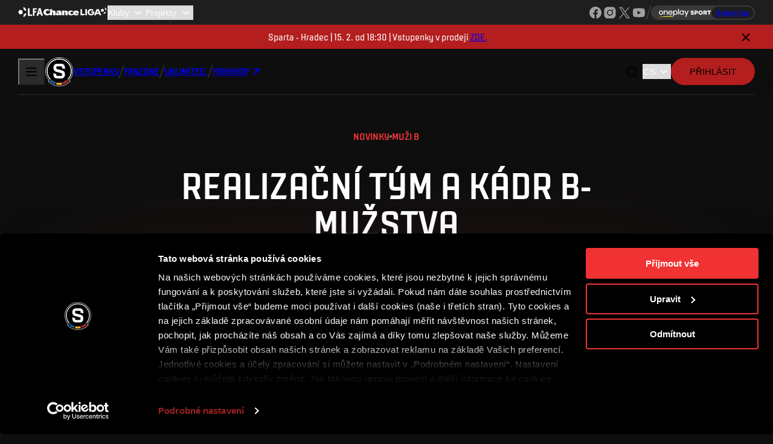

--- FILE ---
content_type: text/html; charset=utf-8
request_url: https://sparta.cz/cs/novinky/40405-realizacni-tym-a-kadr-b-muzstva
body_size: 24779
content:
<!DOCTYPE html><html lang="cs" user-agent="Mozilla/5.0 (Macintosh; Intel Mac OS X 10_15_7) AppleWebKit/537.36 (KHTML, like Gecko) Chrome/131.0.0.0 Safari/537.36; ClaudeBot/1.0; +claudebot@anthropic.com)"><head><meta charSet="utf-8"/><meta name="viewport" content="width=device-width, initial-scale=1"/><link rel="preload" as="image" href="/_next/static/media/lfa-logo.9cf29d98.svg" fetchPriority="high"/><link rel="preload" as="image" href="/_next/static/media/chance-logo-small.db10a0d1.svg" fetchPriority="high"/><link rel="preload" as="image" href="/_next/static/media/sparta-logo.9d66bdc8.svg" fetchPriority="high"/><link rel="preload" href="https://1742741114.rsc.cdn77.org/articles/2023/01/10/pzjzulxhoa63bd7751accfc1.69451830.webp" as="image" fetchPriority="high"/><link rel="stylesheet" href="/_next/static/css/c70a029d4d8722bc.css" data-precedence="next"/><link rel="stylesheet" href="/_next/static/css/90b0b80037e43523.css" data-precedence="next"/><link rel="stylesheet" href="/_next/static/css/244b7a76c48d29d5.css" data-precedence="next"/><link rel="stylesheet" href="/_next/static/css/55eee5e1f8d752df.css" data-precedence="next"/><link rel="stylesheet" href="/_next/static/css/4d223219cb3287c8.css" data-precedence="next"/><link rel="stylesheet" href="/_next/static/css/4b80f968add9fa5f.css" data-precedence="next"/><link rel="preload" as="script" fetchPriority="low" href="/_next/static/chunks/webpack-4e39046dbb0f84fc.js"/><script src="/_next/static/chunks/2011ec2a-61f199e367c32b8c.js" async=""></script><script src="/_next/static/chunks/5987-82fa31c39bd659ea.js" async=""></script><script src="/_next/static/chunks/main-app-71976820ccfb3a0a.js" async=""></script><script src="/_next/static/chunks/9187-b760b226e11a6b19.js" async=""></script><script src="/_next/static/chunks/86-ab04a91485bd97ee.js" async=""></script><script src="/_next/static/chunks/2580-4ef0534e2d57c9ad.js" async=""></script><script src="/_next/static/chunks/7860-b97ca14f16f081e9.js" async=""></script><script src="/_next/static/chunks/app/layout-07c1f04607ede838.js" async=""></script><script src="/_next/static/chunks/3025-4380e652e3b0a348.js" async=""></script><script src="/_next/static/chunks/7822-d1fb18da3a5b7bfe.js" async=""></script><script src="/_next/static/chunks/8186-354b94a405d98e5c.js" async=""></script><script src="/_next/static/chunks/2175-27f559fbed256f56.js" async=""></script><script src="/_next/static/chunks/27-d84816f42a63e20c.js" async=""></script><script src="/_next/static/chunks/8733-e53140e4335fdb9a.js" async=""></script><script src="/_next/static/chunks/7834-43302ddfbf59b103.js" async=""></script><script src="/_next/static/chunks/5600-49dadb6fae9abb8e.js" async=""></script><script src="/_next/static/chunks/5693-25fada92a77de08a.js" async=""></script><script src="/_next/static/chunks/app/%5Blocale%5D/layout-5f15f6539647e2f2.js" async=""></script><script src="/_next/static/chunks/5748-7c3b6ced638b9edc.js" async=""></script><script src="/_next/static/chunks/8522-8f575b7ecea45905.js" async=""></script><script src="/_next/static/chunks/8818-4459f2616361fe89.js" async=""></script><script src="/_next/static/chunks/1499-14fc4ba24cd0b444.js" async=""></script><script src="/_next/static/chunks/4364-f20ea6238a6f1293.js" async=""></script><script src="/_next/static/chunks/2241-6e71d0e727550bdf.js" async=""></script><script src="/_next/static/chunks/app/%5Blocale%5D/novinky/%5Bslug%5D/page-b8104273f28849c9.js" async=""></script><link rel="preload" href="https://www.googletagmanager.com/gtm.js?id=GTM-T25HSNQ" as="script"/><title>Realizační tým a kádr B-mužstva | sparta.cz</title><meta name="description" content="V pondělí 9. ledna absolvovalo sparťanské béčko na Strahově první trénink přípravy na jarní část druhé ligy. Druholigový výběr už se připravuje s novým realizačním týmem pod vedením hlavního trenéra Petra Janouška. Jaké je jeho složení?"/><meta name="robots" content="index, follow"/><meta property="og:title" content="Realizační tým a kádr B-mužstva"/><meta property="og:description" content="V pondělí 9. ledna absolvovalo sparťanské béčko na Strahově první trénink přípravy na jarní část druhé ligy. Druholigový výběr už se připravuje s novým realizačním týmem pod vedením hlavního trenéra Petra Janouška. Jaké je jeho složení?"/><meta property="og:image" content="https://1742741114.rsc.cdn77.org/articles/2023/01/10/pzjzulxhoa63bd7751accfc1.69451830.jpg"/><meta name="twitter:card" content="summary_large_image"/><meta name="twitter:title" content="Realizační tým a kádr B-mužstva"/><meta name="twitter:description" content="V pondělí 9. ledna absolvovalo sparťanské béčko na Strahově první trénink přípravy na jarní část druhé ligy. Druholigový výběr už se připravuje s novým realizačním týmem pod vedením hlavního trenéra Petra Janouška. Jaké je jeho složení?"/><meta name="twitter:image" content="https://1742741114.rsc.cdn77.org/articles/2023/01/10/pzjzulxhoa63bd7751accfc1.69451830.jpg"/><link rel="icon" href="/favicon.ico" type="image/x-icon" sizes="16x16"/><link rel="icon" href="/icon1.png?e38fc1c144c6fbea" type="image/png" sizes="16x16"/><link rel="icon" href="/icon2.png?76daaab87525c23c" type="image/png" sizes="32x32"/><meta name="next-size-adjust"/><script src="/_next/static/chunks/polyfills-42372ed130431b0a.js" noModule=""></script></head><body class="__className_39190a"><noscript><iframe src="https://www.googletagmanager.com/ns.html?id=GTM-T25HSNQ" height="0" width="0" style="display:none;visibility:hidden"></iframe></noscript><div class="LfaBar_Lfa__xQVA7" data-context="lfa-bar"><div class="Container_Container__Hb4bC" data-fluid="true" data-component="container"><a title="Ligová fotbalová asociace" href="http://lfafotbal.cz/" target="_blank"><img alt="Ligová fotbalová asociace" draggable="false" fetchPriority="high" width="42" height="20" decoding="async" data-nimg="1" style="color:transparent" src="/_next/static/media/lfa-logo.9cf29d98.svg"/></a><a href="https://www.chanceliga.cz/" target="_blank"><img alt="Chance Liga" draggable="false" fetchPriority="high" width="106" height="20" decoding="async" data-nimg="1" style="color:transparent" src="/_next/static/media/chance-logo-small.db10a0d1.svg"/></a><select id="slct_:Reafkq:" title="Kluby" class="Select_Select___9Dkj LfaBar_Clubs__neAXT" data-selected="false"><option value="" selected="">Kluby</option><option value="http://www.fcslovacko.cz/">1.FC Slovácko</option><option value="http://www.sparta.cz/">AC Sparta Praha</option><option value="http://www.bohemians.cz">Bohemians Praha 1905</option><option value="http://www.fcb.cz/">FC Baník Ostrava</option><option value="https://fkduklapraha.cz/">FC Dukla Praha</option><option value="http://www.fchk.cz/">FC Hradec Králové</option><option value="http://www.fcslovanliberec.cz/">FC Slovan Liberec</option><option value="http://www.fcviktoria.cz/">FC Viktoria Plzeň</option><option value="http://www.fkjablonec.cz/">FK Jablonec</option><option value="http://www.fkmb.cz/">FK Mladá Boleslav</option><option value="http://www.fkpardubice.cz/">FK Pardubice</option><option value="http://www.fkteplice.cz/">FK Teplice</option><option value="https://www.mfkkarvina.cz/">MFK Karviná</option><option value="https://www.fczlin.com/">FC Zlín</option><option value="http://www.sigmafotbal.cz/">SK Sigma Olomouc</option><option value="http://www.slavia.cz/">SK Slavia Praha</option></select><select id="slct_:Riafkq:" title="Projekty" class="Select_Select___9Dkj LfaBar_Projects__nxEnF" data-selected="false"><option value="" selected="">Projekty</option><option value="https://www.chanceliga.cz/aplikace">Chance Liga v mobilu</option><option value="http://www.zelenyzivot.org/">Zelený život</option><option value="https://www.lfafotbal.cz/videorozhodci">Videorozhodčí</option><option value="https://www.lfafotbal.cz/sberatelske-karticky">Sběratelské kartičky</option><option value="https://www.lfafotbal.cz/cena-lukase-pribyla">Cena Lukáše Přibyla</option><option value="https://klublegend.cz/">Klub legend</option><option value="https://www.lfafotbal.cz/liga-do-skol">Liga do škol</option><option value="https://www.lfafotbal.cz/supporter-liaison-officer">Supporter Liaison Officer</option><option value="https://www.lfafotbal.cz/kult-liga">Kult Liga</option><option value="https://www.lfafotbal.cz/chance-liga-taste">Chance Liga Taste</option><option value="https://www.lfafotbal.cz/liga-academy">Liga Academy</option></select><div class="LfaBar_Socials__lkUKn"><ul class="Socials_Container__0WDtg" data-component="socials"><li data-network="facebook"><a href="https://www.facebook.com/prvnifotbalovaliga" aria-label="Facebook" target="_blank" rel="noopener noreferrer"></a></li><li data-network="instagram"><a href="https://www.instagram.com/chanceligacz" aria-label="Instagram" target="_blank" rel="noopener noreferrer"></a></li><li data-network="x"><a href="https://x.com/chanceliga" aria-label="X" target="_blank" rel="noopener noreferrer"></a></li><li data-network="youtube"><a href="https://www.youtube.com/channel/UC88hh03v2urBaf6caOnh6Bw" aria-label="YouTube" target="_blank" rel="noopener noreferrer"></a></li></ul><span class="Separator_Container__x7nNU" role="separator" aria-orientation="vertical" data-type="line"></span><a class="LfaBar_oneplay__nCKHF" href="https://www.oneplay.cz/sport/fotbal/liga/10671-chance-liga?utm_source=sparta.cz&amp;utm_[…]ign=2025_oneplay_sport_10671_ChanceLiga_link&amp;utm_content=link" target="_blank"><span>Sleduj ligu</span></a></div></div></div><div class="layout_NavbarContainer__R81Mg" data-context="navbar-wrapper"><div class="AnnounceBar_Container__3dU_6" data-closed="false"><div class="Container_Container__Hb4bC" data-component="container"><p>Sparta - Hradec | 15. 2. od 18:30 | Vstupenky v prodeji<!-- --> <a href="https://sparta.enigoo.cz/app/tickets/events/750" target="_blank">ZDE.</a></p><button type="button" data-close="true" data-variant="primary" data-size="default" data-pressed="false" data-square="true" title="Zavřít / Close" aria-label="Zavřít / Close" class="Button_Button__qQTgU"><i class="Icon_Icon__uZZKy Icon_x-02__DTVgz" data-icon="x-02" aria-hidden="true"></i></button></div></div><nav class="Navbar_Container__zz5qI" aria-label="Hlavní navigace"><button type="button" data-open="false" data-variant="text" data-size="default" data-pressed="false" title="Otevřít navigační menu" aria-label="Otevřít navigační menu" class="Button_Button__qQTgU BurgerButton_Container__0gYhA Navbar_Toggle__cO4vN"><div aria-expanded="false" style="cursor:pointer;height:40px;position:relative;transition:0.4s cubic-bezier(0, 0, 0, 1);user-select:none;width:40px;outline:none" tabindex="0"><div style="transition:0.2s cubic-bezier(0, 0, 0, 1) 0.2s;transform:none"><div style="background:currentColor;height:2px;left:11px;position:absolute;width:18px;top:13px;transition:0.2s cubic-bezier(0, 0, 0, 1) 0s;transform:none"></div></div><div style="transition:0.2s cubic-bezier(0, 0, 0, 1);opacity:1"><div style="background:currentColor;height:2px;left:11px;position:absolute;width:18px;top:19px;transition:0.2s cubic-bezier(0, 0, 0, 1)"></div></div><div style="transition:0.2s cubic-bezier(0, 0, 0, 1) 0.2s;transform:none"><div style="background:currentColor;height:2px;left:11px;position:absolute;width:18px;top:25px;transition:0.2s cubic-bezier(0, 0, 0, 1) 0s;transform:none"></div></div></div></button><!--$--><!--/$--><a href="/cs" class="Navbar_Brand__mfC75"><img alt="AC Sparta Praha" draggable="false" fetchPriority="high" width="48" height="48" decoding="async" data-nimg="1" style="color:transparent" src="/_next/static/media/sparta-logo.9d66bdc8.svg"/></a><div class="Navbar_Links__Ce4_T"><a role="button" tabindex="0" href="/cs/vstupenky" data-variant="tertiary" data-size="default" data-pressed="false" class="Button_Button__qQTgU"><span data-context="label">Vstupenky</span></a><span class="Separator_Container__x7nNU" role="separator" aria-orientation="vertical" data-type="line"></span><a role="button" tabindex="0" href="/cs/fanzone" data-variant="tertiary" data-size="default" data-pressed="false" class="Button_Button__qQTgU"><span data-context="label">Fanzone</span></a><span class="Separator_Container__x7nNU" role="separator" aria-orientation="vertical" data-type="line"></span><a role="button" tabindex="0" href="https://unlimited.sparta.cz/cs" data-variant="tertiary" data-size="default" data-pressed="false" class="Button_Button__qQTgU"><span data-context="label">UNLIMITED.</span></a><span class="Separator_Container__x7nNU" role="separator" aria-orientation="vertical" data-type="line"></span><a role="button" tabindex="0" href="https://www.fnshp.cz/ac-sparta-praha" target="_blank" data-variant="tertiary" data-size="default" data-pressed="false" class="Button_Button__qQTgU"><span data-context="label">Fanshop</span><i class="Icon_Icon__uZZKy Icon_arrow-up-right__tiMr_" data-icon="arrow-up-right" aria-hidden="true"></i></a></div><div class="Navbar_Actions__XemwP"><button type="button" data-context="search" data-variant="secondary" data-size="default" data-pressed="false" data-square="true" title="Otevřít vyhledávání" aria-label="Otevřít vyhledávání" class="Button_Button__qQTgU"><i class="Icon_Icon__uZZKy Icon_search-01__NANEb" data-icon="search-01" aria-hidden="true"></i></button><div class="Navbar_DesktopOnlyActions__PBF6_"><span class="Separator_Container__x7nNU" role="separator" aria-orientation="vertical" data-type="line"></span><a role="button" tabindex="0" href="https://www.betano.cz/" target="_blank" rel="noopener noreferrer" data-variant="tertiary" data-size="default" data-pressed="false" class="Button_Button__qQTgU"><span data-context="label"><img alt="Betano" loading="lazy" width="60" height="20" decoding="async" data-nimg="1" style="color:transparent" src="/images/svg/betano-small.svg"/></span></a><span class="Separator_Container__x7nNU" role="separator" aria-orientation="vertical" data-type="line"></span></div><div class="Navbar_LocaleSelect__xEmUO"><!--$--><select id=":R3iefkq:" aria-label="Vyberte jazyk" class="Select_Select___9Dkj LocaleSelect_LocaleSelect__sNuWT" data-selected="true"><option aria-label="Čeština" value="cs" selected="">CS</option><option aria-label="English" value="en">EN</option></select><!--/$--></div><!--$--><form action="" encType="multipart/form-data" method="POST"><input type="hidden" name="$ACTION_REF_2"/><input type="hidden" name="$ACTION_2:0" value="{&quot;id&quot;:&quot;495f79519bf21691e9edf91cbc50c813c074c431&quot;,&quot;bound&quot;:&quot;$@1&quot;}"/><input type="hidden" name="$ACTION_2:1" value="[&quot;/cs/novinky/40405-realizacni-tym-a-kadr-b-muzstva&quot;]"/><button type="submit" data-variant="primary" data-size="default" data-pressed="false" class="Button_Button__qQTgU"><span data-context="label">Přihlásit</span></button></form><!--/$--></div></nav></div><div class="page_Wrapper__Rf1K7"><div class="Container_Container__Hb4bC page_Container__GDxIg" data-component="container"><header class="Row_Container__K3gJs" data-component="row"><div class="Column_Container__3lCyq" data-span="2" mobile-span="12" data-component="column"></div><div class="Column_Container__3lCyq" data-span="8" mobile-span="12" data-component="column"><div class="page_Categories__kzhks"><span data-component="category">Novinky</span><span class="Separator_Container__x7nNU" role="separator" aria-orientation="vertical" data-type="dot"></span><span data-component="category">Muži B</span><span class="Separator_Container__x7nNU" role="separator" aria-orientation="vertical" data-type="dot"></span></div><h1>Realizační tým a kádr B-mužstva</h1><p>Jaké je složení štábu nového trenéra Petra Janouška?</p></div><div class="Column_Container__3lCyq" data-span="2" mobile-span="12" data-component="column"></div></header><picture><img alt="" draggable="false" fetchPriority="high" decoding="async" data-nimg="fill" style="position:absolute;height:100%;width:100%;left:0;top:0;right:0;bottom:0;color:transparent" src="https://1742741114.rsc.cdn77.org/articles/2023/01/10/pzjzulxhoa63bd7751accfc1.69451830.webp"/><div aria-hidden="true" class="page_ScrollIndicator__UlJBV"><button type="button" data-variant="tertiary" data-size="default" data-pressed="false" class="Button_Button__qQTgU"><span data-context="label">Scroll</span><i class="Icon_Icon__uZZKy Icon_arrow-right__eVJh7" data-icon="arrow-right" aria-hidden="true"></i></button></div></picture><div class="Row_Container__K3gJs" data-component="row"><div class="Column_Container__3lCyq page_Meta__x_SQa" data-span="3" mobile-span="12" data-component="column"><div><div class="page_ShareContainer__yqbjY"><p>Sdílet</p><!--$--><ul class="ShareList_Container__sHY16" data-component="share-list"><li><button type="button" data-variant="text" data-size="small" data-pressed="false" data-round="true" title="Facebook" aria-label="Facebook" class="Button_Button__qQTgU"><i class="Icon_Icon__uZZKy Icon_facebook__7qYxK" data-icon="facebook" aria-hidden="true"></i></button></li><li><button type="button" data-variant="text" data-size="small" data-pressed="false" data-round="true" title="X / Twitter" aria-label="X / Twitter" class="Button_Button__qQTgU"><i class="Icon_Icon__uZZKy Icon_twitter__uyzD3" data-icon="twitter" aria-hidden="true"></i></button></li><li><button type="button" data-variant="text" data-size="small" data-pressed="false" data-round="true" title="WhatsApp" aria-label="WhatsApp" class="Button_Button__qQTgU"><i class="Icon_Icon__uZZKy Icon_whatsapp__0gDkb" data-icon="whatsapp" aria-hidden="true"></i></button></li><li><button type="button" data-variant="text" data-size="small" data-pressed="false" data-round="true" title="URL" aria-label="URL" class="Button_Button__qQTgU"><i class="Icon_Icon__uZZKy Icon_link-angled__Ya4nz" data-icon="link-angled" aria-hidden="true"></i></button></li></ul><!--/$--></div><div class="Divider_Container__A_OXd" role="separator" aria-orientation="horizontal"></div><time>Publikováno<!-- --> <!--$!--><template data-dgst="BAILOUT_TO_CLIENT_SIDE_RENDERING"></template><span style="width:60px;height:16px" aria-live="polite" aria-busy="true" data-component="skeleton" class="Skeleton_Container__YVVnj"><span></span></span><!--/$--></time></div></div><main class="Column_Container__3lCyq page_Content__5EcPP" data-span="6" mobile-span="12" data-component="column"><div class="page_Perex__Y8q0E">V pondělí 9. ledna absolvovalo sparťanské béčko na Strahově první trénink přípravy na jarní část druhé ligy. Druholigový výběr už se připravuje s novým realizačním týmem pod vedením hlavního trenéra Petra Janouška. Jaké je jeho složení?</div><!--$--><div class="ArticleContent_Container__mHIkO"><div class="FragmentHtml_Container__mL7Q8">Nejbližšími spolupracovníky hlavního trenéra jsou bývalý reprezentant Finska&nbsp;<b>Tim Sparv</b>, který v&nbsp;minulých měsících působil u sparťanské mládeže, a <b>Lukáš Vácha</b>. Ten bude jako člen hráčské kabiny působit v&nbsp;mentorské roli a zároveň bude nadále probíhat jeho postupná integrace do realizačního týmu. Dalším trenérovým spolupracovníkem bude video-analytik <b>Marko Krigovský</b>, jenž rovněž přichází od mládeže Sparty.</div><div class="FragmentHtml_Container__mL7Q8">Další změny v&nbsp;realizačním týmu nastaly na pozicích trenérů brankářů. U béčka nepokračuje dvojice David Bičík a Vojtěch Mareček, nově se o gólmany stará dvojice <b>Aleš Hruška</b> a <b>Jiří Hlaváč</b>. Oba se přesouvají k&nbsp;druhému seniorskému výběru ACS od mládeže, kde působili od léta 2022. U béčka už nepokračuje ani vedoucí týmu Luděk Stracený, který se přesouvá do role kustoda u A-týmu.</div><div class="FragmentHtml_Container__mL7Q8">Několik pohybů zaznamenal také hráčský kádr. S A-týmem se připravuje trojice Goljan, Kaštánek a Kukučka. Záložník Petr Pudhorocký se připravuje s ligovým Hradcem Králové a útočník Daniel Turyna má svolení trénovat s druholigovým Třincem. Do týmu se vrací brankář František Kotek, který strávil podzim na hostování v Táborsku.</div><div class="FragmentHtml_Container__mL7Q8">B-tým čekají v&nbsp;průběhu přípravy dvě soustředění. První od 15. do 22. ledna ve Špindlerově mlýně a druhé v&nbsp;polovině února v&nbsp;jihočeském Písku, jehož součástí budou dva přípravné zápasy. Druholigové jaro začíná první březnový víkend domácím zápasem proti rezervě Slavie Praha.</div><div class="FragmentHtml_Container__mL7Q8"><u>Hráčský kádr pro start lednové přípravy:</u></div><div class="FragmentHtml_Container__mL7Q8">Brankáři: Kotek, Nalezinek, Tůma, Ulrich.</div><div class="FragmentHtml_Container__mL7Q8">Obránci: Borkovec, Hodouš, Horák, Jelínek, Krajinský, Ševínský, Večerka.</div><div class="FragmentHtml_Container__mL7Q8">Záložníci: Ambler, Gedeon, Holoubek, Jonáš, Kuchař, Lehocký, Okeke, Šilhart, Šimáček, Vácha, Váňa.</div><div class="FragmentHtml_Container__mL7Q8">Útočníci: Novotný, Schánělec, Sprinz.</div><picture class="FragmentImage_Container__380Kl"><img alt="" loading="lazy" decoding="async" data-nimg="fill" style="position:absolute;height:100%;width:100%;left:0;top:0;right:0;bottom:0;color:transparent" src="https://1742741114.rsc.cdn77.org/files/2023/01/10/16733653211mcht-2023-acs-b-zima-23-5755.webp"/></picture><picture class="FragmentImage_Container__380Kl"><img alt="" loading="lazy" decoding="async" data-nimg="fill" style="position:absolute;height:100%;width:100%;left:0;top:0;right:0;bottom:0;color:transparent" src="https://1742741114.rsc.cdn77.org/files/2023/01/10/1673365323flujs-2023-acs-b-zima-23-5765.webp"/></picture><picture class="FragmentImage_Container__380Kl"><img alt="" loading="lazy" decoding="async" data-nimg="fill" style="position:absolute;height:100%;width:100%;left:0;top:0;right:0;bottom:0;color:transparent" src="https://1742741114.rsc.cdn77.org/files/2023/01/10/167336532428lxq-2023-acs-b-zima-23-5774.webp"/></picture><picture class="FragmentImage_Container__380Kl"><img alt="" loading="lazy" decoding="async" data-nimg="fill" style="position:absolute;height:100%;width:100%;left:0;top:0;right:0;bottom:0;color:transparent" src="https://1742741114.rsc.cdn77.org/files/2023/01/10/16733653251xazm-2023-acs-b-zima-23-5801.webp"/></picture><picture class="FragmentImage_Container__380Kl"><img alt="" loading="lazy" decoding="async" data-nimg="fill" style="position:absolute;height:100%;width:100%;left:0;top:0;right:0;bottom:0;color:transparent" src="https://1742741114.rsc.cdn77.org/files/2023/01/10/1673365326jgfae-2023-acs-b-zima-23-5812.webp"/></picture><picture class="FragmentImage_Container__380Kl"><img alt="" loading="lazy" decoding="async" data-nimg="fill" style="position:absolute;height:100%;width:100%;left:0;top:0;right:0;bottom:0;color:transparent" src="https://1742741114.rsc.cdn77.org/files/2023/01/10/1673365327fn54b-2023-acs-b-zima-23-5829.webp"/></picture><picture class="FragmentImage_Container__380Kl"><img alt="" loading="lazy" decoding="async" data-nimg="fill" style="position:absolute;height:100%;width:100%;left:0;top:0;right:0;bottom:0;color:transparent" src="https://1742741114.rsc.cdn77.org/files/2023/01/10/167336532867uet-2023-acs-b-zima-23-5855.webp"/></picture><picture class="FragmentImage_Container__380Kl"><img alt="" loading="lazy" decoding="async" data-nimg="fill" style="position:absolute;height:100%;width:100%;left:0;top:0;right:0;bottom:0;color:transparent" src="https://1742741114.rsc.cdn77.org/files/2023/01/10/1673365329khkuj-2023-acs-b-zima-23-5860.webp"/></picture><picture class="FragmentImage_Container__380Kl"><img alt="" loading="lazy" decoding="async" data-nimg="fill" style="position:absolute;height:100%;width:100%;left:0;top:0;right:0;bottom:0;color:transparent" src="https://1742741114.rsc.cdn77.org/files/2023/01/10/1673365329e4qkf-2023-acs-b-zima-23-5884.webp"/></picture><picture class="FragmentImage_Container__380Kl"><img alt="" loading="lazy" decoding="async" data-nimg="fill" style="position:absolute;height:100%;width:100%;left:0;top:0;right:0;bottom:0;color:transparent" src="https://1742741114.rsc.cdn77.org/files/2023/01/10/16733653308chnz-2023-acs-b-zima-23-5889.webp"/></picture><picture class="FragmentImage_Container__380Kl"><img alt="" loading="lazy" decoding="async" data-nimg="fill" style="position:absolute;height:100%;width:100%;left:0;top:0;right:0;bottom:0;color:transparent" src="https://1742741114.rsc.cdn77.org/files/2023/01/10/1673365331yp8kd-2023-acs-b-zima-23-5892.webp"/></picture><picture class="FragmentImage_Container__380Kl"><img alt="" loading="lazy" decoding="async" data-nimg="fill" style="position:absolute;height:100%;width:100%;left:0;top:0;right:0;bottom:0;color:transparent" src="https://1742741114.rsc.cdn77.org/files/2023/01/10/1673365332931a6-2023-acs-b-zima-23-5899.webp"/></picture><picture class="FragmentImage_Container__380Kl"><img alt="" loading="lazy" decoding="async" data-nimg="fill" style="position:absolute;height:100%;width:100%;left:0;top:0;right:0;bottom:0;color:transparent" src="https://1742741114.rsc.cdn77.org/files/2023/01/10/1673365332ukyfs-2023-acs-b-zima-23-5906.webp"/></picture><picture class="FragmentImage_Container__380Kl"><img alt="" loading="lazy" decoding="async" data-nimg="fill" style="position:absolute;height:100%;width:100%;left:0;top:0;right:0;bottom:0;color:transparent" src="https://1742741114.rsc.cdn77.org/files/2023/01/10/1673365333hbjnq-2023-acs-b-zima-23-5930.webp"/></picture><picture class="FragmentImage_Container__380Kl"><img alt="" loading="lazy" decoding="async" data-nimg="fill" style="position:absolute;height:100%;width:100%;left:0;top:0;right:0;bottom:0;color:transparent" src="https://1742741114.rsc.cdn77.org/files/2023/01/10/1673365334oh8eb-2023-acs-b-zima-23-5958.webp"/></picture><picture class="FragmentImage_Container__380Kl"><img alt="" loading="lazy" decoding="async" data-nimg="fill" style="position:absolute;height:100%;width:100%;left:0;top:0;right:0;bottom:0;color:transparent" src="https://1742741114.rsc.cdn77.org/files/2023/01/10/1673365335wm6dg-2023-acs-b-zima-23-5962.webp"/></picture><picture class="FragmentImage_Container__380Kl"><img alt="" loading="lazy" decoding="async" data-nimg="fill" style="position:absolute;height:100%;width:100%;left:0;top:0;right:0;bottom:0;color:transparent" src="https://1742741114.rsc.cdn77.org/files/2023/01/10/1673365336ektb0-2023-acs-b-zima-23-5982.webp"/></picture><picture class="FragmentImage_Container__380Kl"><img alt="" loading="lazy" decoding="async" data-nimg="fill" style="position:absolute;height:100%;width:100%;left:0;top:0;right:0;bottom:0;color:transparent" src="https://1742741114.rsc.cdn77.org/files/2023/01/10/1673365337m6yhf-2023-acs-b-zima-23-6028.webp"/></picture><picture class="FragmentImage_Container__380Kl"><img alt="" loading="lazy" decoding="async" data-nimg="fill" style="position:absolute;height:100%;width:100%;left:0;top:0;right:0;bottom:0;color:transparent" src="https://1742741114.rsc.cdn77.org/files/2023/01/10/16733653381bhdw-2023-acs-b-zima-23-6040.webp"/></picture><picture class="FragmentImage_Container__380Kl"><img alt="" loading="lazy" decoding="async" data-nimg="fill" style="position:absolute;height:100%;width:100%;left:0;top:0;right:0;bottom:0;color:transparent" src="https://1742741114.rsc.cdn77.org/files/2023/01/10/1673365339qjcd0-2023-acs-b-zima-23-6056.webp"/></picture><picture class="FragmentImage_Container__380Kl"><img alt="" loading="lazy" decoding="async" data-nimg="fill" style="position:absolute;height:100%;width:100%;left:0;top:0;right:0;bottom:0;color:transparent" src="https://1742741114.rsc.cdn77.org/files/2023/01/10/1673365340vrped-2023-acs-b-zima-23-6062.webp"/></picture><picture class="FragmentImage_Container__380Kl"><img alt="" loading="lazy" decoding="async" data-nimg="fill" style="position:absolute;height:100%;width:100%;left:0;top:0;right:0;bottom:0;color:transparent" src="https://1742741114.rsc.cdn77.org/files/2023/01/10/16733653414dsyr-2023-acs-b-zima-23-6070.webp"/></picture><picture class="FragmentImage_Container__380Kl"><img alt="" loading="lazy" decoding="async" data-nimg="fill" style="position:absolute;height:100%;width:100%;left:0;top:0;right:0;bottom:0;color:transparent" src="https://1742741114.rsc.cdn77.org/files/2023/01/10/1673365341r35ho-2023-acs-b-zima-23-6077.webp"/></picture><picture class="FragmentImage_Container__380Kl"><img alt="" loading="lazy" decoding="async" data-nimg="fill" style="position:absolute;height:100%;width:100%;left:0;top:0;right:0;bottom:0;color:transparent" src="https://1742741114.rsc.cdn77.org/files/2023/01/10/16733653424d148-2023-acs-b-zima-23-6090.webp"/></picture><picture class="FragmentImage_Container__380Kl"><img alt="" loading="lazy" decoding="async" data-nimg="fill" style="position:absolute;height:100%;width:100%;left:0;top:0;right:0;bottom:0;color:transparent" src="https://1742741114.rsc.cdn77.org/files/2023/01/10/1673365343arezc-2023-acs-b-zima-23-6101.webp"/></picture><picture class="FragmentImage_Container__380Kl"><img alt="" loading="lazy" decoding="async" data-nimg="fill" style="position:absolute;height:100%;width:100%;left:0;top:0;right:0;bottom:0;color:transparent" src="https://1742741114.rsc.cdn77.org/files/2023/01/10/16733653448v5rz-2023-acs-b-zima-23-6111.webp"/></picture><picture class="FragmentImage_Container__380Kl"><img alt="" loading="lazy" decoding="async" data-nimg="fill" style="position:absolute;height:100%;width:100%;left:0;top:0;right:0;bottom:0;color:transparent" src="https://1742741114.rsc.cdn77.org/files/2023/01/10/167336534517j5e-2023-acs-b-zima-23-6120.webp"/></picture><picture class="FragmentImage_Container__380Kl"><img alt="" loading="lazy" decoding="async" data-nimg="fill" style="position:absolute;height:100%;width:100%;left:0;top:0;right:0;bottom:0;color:transparent" src="https://1742741114.rsc.cdn77.org/files/2023/01/10/1673365345uozqz-2023-acs-b-zima-23-6129.webp"/></picture><picture class="FragmentImage_Container__380Kl"><img alt="" loading="lazy" decoding="async" data-nimg="fill" style="position:absolute;height:100%;width:100%;left:0;top:0;right:0;bottom:0;color:transparent" src="https://1742741114.rsc.cdn77.org/files/2023/01/10/16733653464ub71-2023-acs-b-zima-23-6136.webp"/></picture><picture class="FragmentImage_Container__380Kl"><img alt="" loading="lazy" decoding="async" data-nimg="fill" style="position:absolute;height:100%;width:100%;left:0;top:0;right:0;bottom:0;color:transparent" src="https://1742741114.rsc.cdn77.org/files/2023/01/10/1673365347bljix-2023-acs-b-zima-23-6165.webp"/></picture><picture class="FragmentImage_Container__380Kl"><img alt="" loading="lazy" decoding="async" data-nimg="fill" style="position:absolute;height:100%;width:100%;left:0;top:0;right:0;bottom:0;color:transparent" src="https://1742741114.rsc.cdn77.org/files/2023/01/10/1673365348msmv6-2023-acs-b-zima-23-6170.webp"/></picture><picture class="FragmentImage_Container__380Kl"><img alt="" loading="lazy" decoding="async" data-nimg="fill" style="position:absolute;height:100%;width:100%;left:0;top:0;right:0;bottom:0;color:transparent" src="https://1742741114.rsc.cdn77.org/files/2023/01/10/1673365349yfo3p-2023-acs-b-zima-23-6189.webp"/></picture><picture class="FragmentImage_Container__380Kl"><img alt="" loading="lazy" decoding="async" data-nimg="fill" style="position:absolute;height:100%;width:100%;left:0;top:0;right:0;bottom:0;color:transparent" src="https://1742741114.rsc.cdn77.org/files/2023/01/10/16733653495fup1-2023-acs-b-zima-23-6216.webp"/></picture><picture class="FragmentImage_Container__380Kl"><img alt="" loading="lazy" decoding="async" data-nimg="fill" style="position:absolute;height:100%;width:100%;left:0;top:0;right:0;bottom:0;color:transparent" src="https://1742741114.rsc.cdn77.org/files/2023/01/10/16733653505mbik-2023-acs-b-zima-23-6235.webp"/></picture><picture class="FragmentImage_Container__380Kl"><img alt="" loading="lazy" decoding="async" data-nimg="fill" style="position:absolute;height:100%;width:100%;left:0;top:0;right:0;bottom:0;color:transparent" src="https://1742741114.rsc.cdn77.org/files/2023/01/10/167336535175drd-2023-acs-b-zima-23-6310.webp"/></picture><picture class="FragmentImage_Container__380Kl"><img alt="" loading="lazy" decoding="async" data-nimg="fill" style="position:absolute;height:100%;width:100%;left:0;top:0;right:0;bottom:0;color:transparent" src="https://1742741114.rsc.cdn77.org/files/2023/01/10/1673365352frv0h-2023-acs-b-zima-23-6339.webp"/></picture><picture class="FragmentImage_Container__380Kl"><img alt="" loading="lazy" decoding="async" data-nimg="fill" style="position:absolute;height:100%;width:100%;left:0;top:0;right:0;bottom:0;color:transparent" src="https://1742741114.rsc.cdn77.org/files/2023/01/10/1673365353azgjs-2023-acs-b-zima-23-6360.webp"/></picture><picture class="FragmentImage_Container__380Kl"><img alt="" loading="lazy" decoding="async" data-nimg="fill" style="position:absolute;height:100%;width:100%;left:0;top:0;right:0;bottom:0;color:transparent" src="https://1742741114.rsc.cdn77.org/files/2023/01/10/1673365354z6hg7-2023-acs-b-zima-23-6375.webp"/></picture><picture class="FragmentImage_Container__380Kl"><img alt="" loading="lazy" decoding="async" data-nimg="fill" style="position:absolute;height:100%;width:100%;left:0;top:0;right:0;bottom:0;color:transparent" src="https://1742741114.rsc.cdn77.org/files/2023/01/10/1673365355jjp2a-2023-acs-b-zima-23-6397.webp"/></picture><picture class="FragmentImage_Container__380Kl"><img alt="" loading="lazy" decoding="async" data-nimg="fill" style="position:absolute;height:100%;width:100%;left:0;top:0;right:0;bottom:0;color:transparent" src="https://1742741114.rsc.cdn77.org/files/2023/01/10/1673365356vyu5m-2023-acs-b-zima-23-6418.webp"/></picture><picture class="FragmentImage_Container__380Kl"><img alt="" loading="lazy" decoding="async" data-nimg="fill" style="position:absolute;height:100%;width:100%;left:0;top:0;right:0;bottom:0;color:transparent" src="https://1742741114.rsc.cdn77.org/files/2023/01/10/1673365356d19pn-2023-acs-b-zima-23-6421.webp"/></picture><picture class="FragmentImage_Container__380Kl"><img alt="" loading="lazy" decoding="async" data-nimg="fill" style="position:absolute;height:100%;width:100%;left:0;top:0;right:0;bottom:0;color:transparent" src="https://1742741114.rsc.cdn77.org/files/2023/01/10/1673365357532kk-2023-acs-b-zima-23-6438.webp"/></picture><picture class="FragmentImage_Container__380Kl"><img alt="" loading="lazy" decoding="async" data-nimg="fill" style="position:absolute;height:100%;width:100%;left:0;top:0;right:0;bottom:0;color:transparent" src="https://1742741114.rsc.cdn77.org/files/2023/01/10/1673365358btck4-2023-acs-b-zima-23-6450.webp"/></picture><picture class="FragmentImage_Container__380Kl"><img alt="" loading="lazy" decoding="async" data-nimg="fill" style="position:absolute;height:100%;width:100%;left:0;top:0;right:0;bottom:0;color:transparent" src="https://1742741114.rsc.cdn77.org/files/2023/01/10/1673365358fdkm2-2023-acs-b-zima-23-6459.webp"/></picture><picture class="FragmentImage_Container__380Kl"><img alt="" loading="lazy" decoding="async" data-nimg="fill" style="position:absolute;height:100%;width:100%;left:0;top:0;right:0;bottom:0;color:transparent" src="https://1742741114.rsc.cdn77.org/files/2023/01/10/1673365359rk1o5-2023-acs-b-zima-23-6476.webp"/></picture><picture class="FragmentImage_Container__380Kl"><img alt="" loading="lazy" decoding="async" data-nimg="fill" style="position:absolute;height:100%;width:100%;left:0;top:0;right:0;bottom:0;color:transparent" src="https://1742741114.rsc.cdn77.org/files/2023/01/10/1673365359qzim1-2023-acs-b-zima-23-6501.webp"/></picture><picture class="FragmentImage_Container__380Kl"><img alt="" loading="lazy" decoding="async" data-nimg="fill" style="position:absolute;height:100%;width:100%;left:0;top:0;right:0;bottom:0;color:transparent" src="https://1742741114.rsc.cdn77.org/files/2023/01/10/1673365360omfmk-2023-acs-b-zima-23-6504.webp"/></picture><picture class="FragmentImage_Container__380Kl"><img alt="" loading="lazy" decoding="async" data-nimg="fill" style="position:absolute;height:100%;width:100%;left:0;top:0;right:0;bottom:0;color:transparent" src="https://1742741114.rsc.cdn77.org/files/2023/01/10/1673365360g2kmc-2023-acs-b-zima-23-6510.webp"/></picture><picture class="FragmentImage_Container__380Kl"><img alt="" loading="lazy" decoding="async" data-nimg="fill" style="position:absolute;height:100%;width:100%;left:0;top:0;right:0;bottom:0;color:transparent" src="https://1742741114.rsc.cdn77.org/files/2023/01/10/1673365361c5kdz-2023-acs-b-zima-23-6542.webp"/></picture><picture class="FragmentImage_Container__380Kl"><img alt="" loading="lazy" decoding="async" data-nimg="fill" style="position:absolute;height:100%;width:100%;left:0;top:0;right:0;bottom:0;color:transparent" src="https://1742741114.rsc.cdn77.org/files/2023/01/10/1673365362kpcwa-2023-acs-b-zima-23-6556.webp"/></picture><div class="FragmentHtml_Container__mL7Q8"><u>Přípravná utkání:</u></div><div class="FragmentHtml_Container__mL7Q8">12.1.2023 AC Sparta Praha B – FK Viktoria Žižkov, 11:00, TC Strahov</div><div class="FragmentHtml_Container__mL7Q8">28.1.2023 AC Sparta Praha B – FK Dukla Praha, 12:00, TC Strahov</div><div class="FragmentHtml_Container__mL7Q8">1.2.2023 AC Sparta Praha B – Sokol Hostouň, 11:00, TC Strahov</div><div class="FragmentHtml_Container__mL7Q8">8.2.2023 Brighton &amp; Hove Albion FC U21 - AC Sparta Praha B, Brighton (PLIC)</div><div class="FragmentHtml_Container__mL7Q8">11.2.2023 AC Sparta Praha B – Lubin, 11:30, TC Strahov</div><div class="FragmentHtml_Container__mL7Q8">15.2.2023 AC Sparta Praha B – České Budějovice B, Písek</div><div class="FragmentHtml_Container__mL7Q8">18.2.2023 AC Sparta Praha B – FC Písek, Písek</div><div class="FragmentHtml_Container__mL7Q8">25.2.2023 FK Viktoria Žižkov – AC Sparta Praha B, 10:30, Žižkov</div></div><!--/$--><footer><div class="page_ShareContainer__yqbjY"><p>Sdílet</p><!--$--><ul class="ShareList_Container__sHY16" data-component="share-list"><li><button type="button" data-variant="text" data-size="small" data-pressed="false" data-round="true" title="Facebook" aria-label="Facebook" class="Button_Button__qQTgU"><i class="Icon_Icon__uZZKy Icon_facebook__7qYxK" data-icon="facebook" aria-hidden="true"></i></button></li><li><button type="button" data-variant="text" data-size="small" data-pressed="false" data-round="true" title="X / Twitter" aria-label="X / Twitter" class="Button_Button__qQTgU"><i class="Icon_Icon__uZZKy Icon_twitter__uyzD3" data-icon="twitter" aria-hidden="true"></i></button></li><li><button type="button" data-variant="text" data-size="small" data-pressed="false" data-round="true" title="WhatsApp" aria-label="WhatsApp" class="Button_Button__qQTgU"><i class="Icon_Icon__uZZKy Icon_whatsapp__0gDkb" data-icon="whatsapp" aria-hidden="true"></i></button></li><li><button type="button" data-variant="text" data-size="small" data-pressed="false" data-round="true" title="URL" aria-label="URL" class="Button_Button__qQTgU"><i class="Icon_Icon__uZZKy Icon_link-angled__Ya4nz" data-icon="link-angled" aria-hidden="true"></i></button></li></ul><!--/$--></div><div class="Divider_Container__A_OXd" role="separator" aria-orientation="horizontal"></div><ul><li><a role="button" tabindex="0" href="/cs/tymy/25-muzi-b/hraci" data-variant="secondary" data-size="small" data-pressed="false" class="Button_Button__qQTgU"><span data-context="label">Muži B</span></a></li></ul></footer></main><aside class="Column_Container__3lCyq page_Aside__8bWOM" data-span="3" mobile-span="12" data-component="column"></aside></div></div><div class="Divider_Container__A_OXd" role="separator" aria-orientation="horizontal"></div><div class="Container_Container__Hb4bC page_OtherNews__YDRz5" data-component="container"><h2 class="Headline_Container__4_M_i NewsSection_Headline__Upbhs"><a href="/cs/novinky">Další novinky<!-- --> <i aria-hidden="true" class="Icon_Icon__uZZKy Icon_arrow-right__eVJh7" data-icon="arrow-right"></i></a></h2><!--$--><div class="HorizontalSlider_Container__fAULW NewsSlider_Slider__0Vf3t" data-component="horizontal-slider"><div data-context="controls"><div class="HorizontalSlider_Buttons__PsOev" data-context="buttons"><button type="button" disabled="" data-prev="true" data-variant="secondary" data-size="default" data-pressed="false" data-disabled="true" data-square="true" title="Prev" aria-label="Prev" class="Button_Button__qQTgU"><i class="Icon_Icon__uZZKy Icon_chevron-right__6riuc" data-icon="chevron-right" aria-hidden="true"></i></button><button type="button" disabled="" data-next="true" data-variant="secondary" data-size="default" data-pressed="false" data-disabled="true" data-square="true" title="Next" aria-label="Next" class="Button_Button__qQTgU"><i class="Icon_Icon__uZZKy Icon_chevron-right__6riuc" data-icon="chevron-right" aria-hidden="true"></i></button></div></div><div><div class="HorizontalSlider_DataContainer__6Yydh"><div class="HorizontalSlider_Slide__rALdW" data-dragging="false" data-context="slide"><a class="ArticlePreviewItem_Container__uRp20" href="/cs/novinky/44605-birmancevic-do-getafe"><article><picture image-empty="false"><img alt="" draggable="false" loading="lazy" decoding="async" data-nimg="fill" style="position:absolute;height:100%;width:100%;left:0;top:0;right:0;bottom:0;color:transparent" src="https://1742741114.rsc.cdn77.org/resize/articles/2026/02/02/21-26-00/KL_SPA-ARA_20250807-20-15-09.webp?width=-&amp;height=336&amp;quality=75"/></picture><div data-context="details"><span data-context="categories"><span>Novinky</span><span class="Separator_Container__x7nNU" role="separator" aria-orientation="vertical" data-type="dot"></span><span>Muži A</span></span><strong>Birmančević do Getafe</strong><p>Srbský křídelník bude hostovat v týmu španělské La Ligy</p></div></article></a></div><div class="HorizontalSlider_Slide__rALdW" data-dragging="false" data-context="slide"><a class="ArticlePreviewItem_Container__uRp20" href="/cs/novinky/44601-tr10-cup-zustava-doma"><article><picture image-empty="false"><img alt="" draggable="false" loading="lazy" decoding="async" data-nimg="fill" style="position:absolute;height:100%;width:100%;left:0;top:0;right:0;bottom:0;color:transparent" src="https://1742741114.rsc.cdn77.org/resize/articles/2026/02/02/09-26-07/LUK_5391%20(1).webp?width=-&amp;height=336&amp;quality=75"/></picture><div data-context="details"><span data-context="categories"><span>Novinky</span><span class="Separator_Container__x7nNU" role="separator" aria-orientation="vertical" data-type="dot"></span><span>U-10</span></span><strong>TR10 CUP zůstává doma</strong><p>Sparťané ovládli turnaj U10 na Strahově</p></div></article></a></div><div class="HorizontalSlider_Slide__rALdW" data-dragging="false" data-context="slide"><a class="ArticlePreviewItem_Container__uRp20" href="/cs/novinky/44598-jsem-rad-ze-to-tam-pada"><article><picture image-empty="false"><img alt="" draggable="false" loading="lazy" decoding="async" data-nimg="fill" style="position:absolute;height:100%;width:100%;left:0;top:0;right:0;bottom:0;color:transparent" src="https://1742741114.rsc.cdn77.org/resize/articles/2026/01/31/20-34-29/DZ8_9262.JPG?width=-&amp;height=336&amp;quality=75"/></picture><div data-context="details"><span data-context="categories"><span>Novinky<span class="Separator_Container__x7nNU" role="separator" aria-orientation="vertical" data-type="dot"></span></span><span>Rozhovory</span><span class="Separator_Container__x7nNU" role="separator" aria-orientation="vertical" data-type="dot"></span><span>Muži A</span></span><strong>Jsem rád, že to tam padá</strong><p>Lukáš Haraslín vstřelil na Julisce dvě branky</p></div></article></a></div><div class="HorizontalSlider_Slide__rALdW" data-dragging="false" data-context="slide"><a class="ArticlePreviewItem_Container__uRp20" href="/cs/novinky/44599-becko-porazilo-lask"><article><picture image-empty="false"><img alt="" draggable="false" loading="lazy" decoding="async" data-nimg="fill" style="position:absolute;height:100%;width:100%;left:0;top:0;right:0;bottom:0;color:transparent" src="https://1742741114.rsc.cdn77.org/resize/articles/2026/01/31/21-48-11/JPL_1197.JPG?width=-&amp;height=336&amp;quality=75"/></picture><div data-context="details"><span data-context="categories"><span>Reportáže</span><span class="Separator_Container__x7nNU" role="separator" aria-orientation="vertical" data-type="dot"></span><span>Muži B</span></span><strong>Béčko porazilo LASK</strong><p>Rezerva v přípravě zvítězila nad výběrem do 23 let Linzu</p></div></article></a></div><div class="HorizontalSlider_Slide__rALdW" data-dragging="false" data-context="slide"><a class="ArticlePreviewItem_Container__uRp20" href="/cs/novinky/44597-proti-dukle-rozhodl-haraslin"><article><picture image-empty="false"><img alt="" draggable="false" loading="lazy" decoding="async" data-nimg="fill" style="position:absolute;height:100%;width:100%;left:0;top:0;right:0;bottom:0;color:transparent" src="https://1742741114.rsc.cdn77.org/resize/articles/2026/01/31/18-42-59/DZ8_9252.JPG?width=-&amp;height=336&amp;quality=75"/></picture><div data-context="details"><span data-context="categories"><span>Novinky<span class="Separator_Container__x7nNU" role="separator" aria-orientation="vertical" data-type="dot"></span></span><span>Reportáže</span><span class="Separator_Container__x7nNU" role="separator" aria-orientation="vertical" data-type="dot"></span><span>Muži A</span></span><strong>Proti Dukle rozhodl Haraslín</strong><p>Tři body z Julisky na začátku ligového jara</p></div></article></a></div><div class="HorizontalSlider_Slide__rALdW" data-dragging="false" data-context="slide"><a class="ArticlePreviewItem_Container__uRp20" href="/cs/novinky/44596-alena-peckova-spartankou"><article><picture image-empty="false"><img alt="" draggable="false" loading="lazy" decoding="async" data-nimg="fill" style="position:absolute;height:100%;width:100%;left:0;top:0;right:0;bottom:0;color:transparent" src="https://1742741114.rsc.cdn77.org/resize/articles/2026/01/30/19-19-37/ALENA_P%C4%9A%C4%8CKOV%C3%81-018.webp?width=-&amp;height=336&amp;quality=75"/></picture><div data-context="details"><span data-context="categories"><span>Novinky</span><span class="Separator_Container__x7nNU" role="separator" aria-orientation="vertical" data-type="dot"></span><span>Ženy A</span></span><strong>Alena Pěčková sparťankou</strong><p>Zkušená obránkyně přichází ze Španělska</p></div></article></a></div><div class="HorizontalSlider_Slide__rALdW" data-dragging="false" data-context="slide"><a class="ArticlePreviewItem_Container__uRp20" href="/cs/novinky/44594-prichazi-oliver-sonne"><article><picture image-empty="false"><img alt="" draggable="false" loading="lazy" decoding="async" data-nimg="fill" style="position:absolute;height:100%;width:100%;left:0;top:0;right:0;bottom:0;color:transparent" src="https://1742741114.rsc.cdn77.org/resize/articles/2026/01/29/16-51-50/DZ9_8853.webp?width=-&amp;height=336&amp;quality=75"/></picture><div data-context="details"><span data-context="categories"><span>Novinky</span><span class="Separator_Container__x7nNU" role="separator" aria-orientation="vertical" data-type="dot"></span><span>Muži A</span></span><strong>Přichází Oliver Sonne</strong><p>Dánský obránce bude na Letné hostovat z anglického Burnley</p></div></article></a></div><div class="HorizontalSlider_Slide__rALdW" data-dragging="false" data-context="slide"><a class="ArticlePreviewItem_Container__uRp20" href="/cs/novinky/44592-vorel-na-hostovani-do-boleslavi"><article><picture image-empty="false"><img alt="" draggable="false" loading="lazy" decoding="async" data-nimg="fill" style="position:absolute;height:100%;width:100%;left:0;top:0;right:0;bottom:0;color:transparent" src="https://1742741114.rsc.cdn77.org/resize/articles/2026/01/29/12-33-15/MOL-FINALE-PLZ-SPA_20240522_200418_DZ9_5567.webp?width=-&amp;height=336&amp;quality=75"/></picture><div data-context="details"><span data-context="categories"><span>Novinky</span><span class="Separator_Container__x7nNU" role="separator" aria-orientation="vertical" data-type="dot"></span><span>Muži A</span></span><strong>Vorel na hostování do Boleslavi</strong><p>Odchovanec Sparty se stěhuje na novou ligovou adresu</p></div></article></a></div><div class="HorizontalSlider_Slide__rALdW" data-dragging="false" data-context="slide"><a class="ArticlePreviewItem_Container__uRp20" href="/cs/novinky/44590-vstupenky-na-austrii"><article><picture image-empty="false"><img alt="" draggable="false" loading="lazy" decoding="async" data-nimg="fill" style="position:absolute;height:100%;width:100%;left:0;top:0;right:0;bottom:0;color:transparent" src="https://1742741114.rsc.cdn77.org/resize/articles/2026/01/28/11-46-21/TR%C3%89NINK_P%C5%98ED_FERENCVAROS-001.webp?width=-&amp;height=336&amp;quality=75"/></picture><div data-context="details"><span data-context="categories"><span>Novinky</span><span class="Separator_Container__x7nNU" role="separator" aria-orientation="vertical" data-type="dot"></span><span>Ženy A</span></span><strong>Vstupenky na Austrii</strong><p>Čtvrtfinále UWEC nás čeká 11. února</p></div></article></a></div><div class="HorizontalSlider_Slide__rALdW" data-dragging="false" data-context="slide"><a class="ArticlePreviewItem_Container__uRp20" href="/cs/novinky/44588-dva-mesice-v-americe"><article><picture image-empty="false"><img alt="" draggable="false" loading="lazy" decoding="async" data-nimg="fill" style="position:absolute;height:100%;width:100%;left:0;top:0;right:0;bottom:0;color:transparent" src="https://1742741114.rsc.cdn77.org/resize/articles/2026/01/27/09-15-56/amerika.webp?width=-&amp;height=336&amp;quality=75"/></picture><div data-context="details"><span data-context="categories"><span>Novinky</span></span><strong>Dva měsíce v Americe</strong><p>Před 60 lety jsme podnikli historicky nejdelší zájezd do ciziny</p></div></article></a></div><div class="HorizontalSlider_Slide__rALdW" data-dragging="false" data-context="slide"><a class="ArticlePreviewItem_Container__uRp20" href="/cs/novinky/44589-horakovo-hostovani-ve-slovacku"><article><picture image-empty="false"><img alt="" draggable="false" loading="lazy" decoding="async" data-nimg="fill" style="position:absolute;height:100%;width:100%;left:0;top:0;right:0;bottom:0;color:transparent" src="https://1742741114.rsc.cdn77.org/resize/articles/2026/01/27/10-54-50/MARBELLA25_MAL-SPA-033.webp?width=-&amp;height=336&amp;quality=75"/></picture><div data-context="details"><span data-context="categories"><span>Novinky</span><span class="Separator_Container__x7nNU" role="separator" aria-orientation="vertical" data-type="dot"></span><span>Muži A</span></span><strong>Horákovo hostování ve Slovácku</strong><p>Dvacetiletý záložník si vyzkouší angažmá v prvoligovém celku</p></div></article></a></div><div class="HorizontalSlider_Slide__rALdW" data-dragging="false" data-context="slide"><a class="ArticlePreviewItem_Container__uRp20" href="/cs/novinky/44531-hybridni-travnik-na-letne"><article><picture image-empty="false"><img alt="" draggable="false" loading="lazy" decoding="async" data-nimg="fill" style="position:absolute;height:100%;width:100%;left:0;top:0;right:0;bottom:0;color:transparent" src="https://1742741114.rsc.cdn77.org/resize/articles/2026/01/26/13-51-23/260118_Letn%C3%A1_tr%C3%A1vn%C3%ADk-4521.webp?width=-&amp;height=336&amp;quality=75"/></picture><div data-context="details"><span data-context="categories"><span>Novinky</span></span><strong>Hybridní trávník na Letné</strong><p>V uplynulých týdnech došlo k renovaci hrací plochy</p></div></article></a></div></div></div></div><!--/$--></div></div><div class="SpartaIdPromoBanner_Container___XmbZ" role="banner"><span class="SpartaIdPromoBanner_Image__TSnMR"><span class="SpartaIdPromoBanner_Shadow__vwU7W"></span><img alt="" draggable="false" loading="lazy" decoding="async" data-nimg="fill" style="position:absolute;height:100%;width:100%;left:0;top:0;right:0;bottom:0;color:transparent" src="/_next/static/media/haraslin_2x.f8971d0c.webp"/></span><div class="SpartaIdPromoBanner_Details__1RwHT"><h3>ZALOŽTE SI ÚČET SPARTA iD A UŽ VÁM NIC NEUNIKNE</h3><p>Nakupujte vstupenky, získejte přístup k prémiovému obsahu nebo se zapojte do soutěží o sparťanské ceny.</p><form class="SpartaIdPromoBanner_Actions___eWoz" action="" encType="multipart/form-data" method="POST"><input type="hidden" name="$ACTION_REF_3"/><input type="hidden" name="$ACTION_3:0" value="{&quot;id&quot;:&quot;495f79519bf21691e9edf91cbc50c813c074c431&quot;,&quot;bound&quot;:&quot;$@1&quot;}"/><input type="hidden" name="$ACTION_3:1" value="[&quot;/cs/novinky/40405-realizacni-tym-a-kadr-b-muzstva&quot;]"/><button type="submit" data-variant="primary" data-size="default" data-pressed="false" class="Button_Button__qQTgU"><span data-context="label">ZALOŽIT SPARTA iD</span><i aria-hidden="true" class="Icon_Icon__uZZKy Icon_chevron-right__6riuc" data-icon="chevron-right"></i></button><button type="submit" data-variant="secondary" data-size="default" data-pressed="false" class="Button_Button__qQTgU"><span data-context="label">Přihlásit se</span></button></form></div></div><footer class="Footer_Container__nn9Ow" data-full="true"><section class="Footer_Partners__yESEU"><div class="Container_Container__Hb4bC Footer_PyramindTop__YcpaB" data-component="container"><picture><a href="https://www.betano.cz/" rel="noopener noreferrer" target="_blank"><img alt="Betano" loading="lazy" width="192" height="128" decoding="async" data-nimg="1" style="color:transparent" src="/images/svg/footer/betano.svg"/></a></picture></div><div class="Container_Container__Hb4bC Footer_PyramindMid__ohJGg" data-component="container"><picture><a href="https://www.epet.cz/" rel="noopener noreferrer" target="_blank"><img alt="EPET" loading="lazy" width="160" height="128" decoding="async" data-nimg="1" style="color:transparent" src="/images/svg/footer/epet.svg"/></a></picture><picture><a href="https://www.adidas.cz/obuv-fotbal" rel="noopener noreferrer" target="_blank"><img alt="Adidas" loading="lazy" width="160" height="128" decoding="async" data-nimg="1" style="color:transparent" src="/images/svg/footer/adidas.svg"/></a></picture><picture><a href="https://www.t-mobile.cz/" rel="noopener noreferrer" target="_blank"><img alt="T-Mobile" loading="lazy" width="160" height="128" decoding="async" data-nimg="1" style="color:transparent" src="/images/svg/footer/t-mobile.svg"/></a></picture><picture><a href="https://www.chanceliga.cz/" rel="noopener noreferrer" target="_blank"><img alt="Chance Liga" loading="lazy" width="160" height="128" decoding="async" data-nimg="1" style="color:transparent" src="/images/svg/footer/chance.svg"/></a></picture></div><div class="Container_Container__Hb4bC Footer_PyramindDown__PDpgx" data-component="container"><picture><a href="https://www.csob.cz/" rel="noopener noreferrer" target="_blank"><img alt="ČSOB" loading="lazy" width="160" height="128" decoding="async" data-nimg="1" style="color:transparent" src="/images/svg/footer/csob.svg"/></a></picture><picture><a href="https://www.renomia.cz/" rel="noopener noreferrer" target="_blank"><img alt="Renomia" loading="lazy" width="160" height="128" decoding="async" data-nimg="1" style="color:transparent" src="/images/svg/footer/renomia.svg"/></a></picture><picture><a href="https://www.pre.cz/cs/domacnosti/" rel="noopener noreferrer" target="_blank"><img alt="PRE" loading="lazy" width="160" height="128" decoding="async" data-nimg="1" style="color:transparent" src="/images/svg/footer/pre.svg"/></a></picture><picture><a href="https://www.ave.cz/" rel="noopener noreferrer" target="_blank"><img alt="AVE" loading="lazy" width="160" height="128" decoding="async" data-nimg="1" style="color:transparent" src="/images/svg/footer/ave.svg"/></a></picture><picture><a href="https://www.epresources.cz/" rel="noopener noreferrer" target="_blank"><img alt="EP Resources" loading="lazy" width="160" height="128" decoding="async" data-nimg="1" style="color:transparent" src="/images/svg/footer/ep-resources.svg"/></a></picture><picture><a href="https://www.elzel.cz/" rel="noopener noreferrer" target="_blank"><img alt="Elektrifikace železnic Praha a. s." loading="lazy" width="160" height="128" decoding="async" data-nimg="1" style="color:transparent" src="/images/svg/footer/ez.svg"/></a></picture><picture><a href="https://www.allianz.cz/cs_CZ/pojisteni.html" rel="noopener noreferrer" target="_blank"><img alt="Allianz pojišťovna" loading="lazy" width="160" height="128" decoding="async" data-nimg="1" style="color:transparent" src="/images/svg/footer/allianz.svg"/></a></picture><picture><a href="https://www.mastercard.cz/cs-cz.html" rel="noopener noreferrer" target="_blank"><img alt="Mastercard" loading="lazy" width="160" height="128" decoding="async" data-nimg="1" style="color:transparent" src="/images/svg/footer/mastercard.svg"/></a></picture><picture><a href="https://www.footshop.cz/cs/?_gl=1*1tscunl*_up*MQ..*_gs*MQ..&amp;gclid=CjwKCAjw1dLDBhBoEiwAQNRiQd9q3YUZek-pGTWSuSOIkv1-J4hI-if4qi6GsYZ6tusHxL-rP4wVsBoCJ4oQAvD_BwE&amp;gbraid=0AAAAADvPxFNRBtL1C-92-n17wWiLkk0xM" rel="noopener noreferrer" target="_blank"><img alt="Footshop" loading="lazy" width="160" height="128" decoding="async" data-nimg="1" style="color:transparent" src="/images/svg/footer/footshop.svg"/></a></picture><picture><a href="https://www.nejlevnejsipneu.cz/cz/info.php" rel="noopener noreferrer" target="_blank"><img alt="Tomket Tires" loading="lazy" width="160" height="128" decoding="async" data-nimg="1" style="color:transparent" src="/images/svg/footer/tomket.svg"/></a></picture></div></section><nav aria-label="Mapa webu" class="Footer_Sitemap__kWf9O"><div><div class="Accordion_Container__WJ4lZ" data-component="accordion"><div class="Accordion_Item__Yh2wV" data-context="item"><input type="checkbox" id=":S1:_accordion_item_0" data-context="item-control" tabindex="-1" name=":S1:_accordion_item_0"/><label for=":S1:_accordion_item_0" class="Accordion_ItemHeader__JA5s8" data-context="item-header" tabindex="-1"><a role="button" tabindex="0" href="/cs/vstupenky" data-variant="tertiary" data-size="default" data-pressed="false" class="Button_Button__qQTgU"><span data-context="label">Vstupenky</span></a></label><div class="Accordion_ItemContent__An1Hf" data-context="item-content"><ul><li><a href="/cs/vstupenky/domaci-vstupenky">Vstupenky</a></li><li><a href="/cs/vstupenky/permanentky">Permanentky</a></li><li><a href="/cs/vstupenky/vip-vstupenky">VIP vstupenky</a></li><li><a href="/cs/vstupenky/handicapovani-fanousci">Handicapovaní fanoušci</a></li><li><a href="/cs/vstupenky/prohlidka-stadionu">Prohlídky stadionu</a></li></ul></div></div></div></div><div><div class="Accordion_Container__WJ4lZ" data-component="accordion"><div class="Accordion_Item__Yh2wV" data-context="item"><input type="checkbox" id=":S2:_accordion_item_0" data-context="item-control" tabindex="-1" name=":S2:_accordion_item_0"/><label for=":S2:_accordion_item_0" class="Accordion_ItemHeader__JA5s8" data-context="item-header" tabindex="-1"><a role="button" tabindex="0" href="/cs/fanzone" data-variant="tertiary" data-size="default" data-pressed="false" class="Button_Button__qQTgU"><span data-context="label">Fanzone</span></a></label><div class="Accordion_ItemContent__An1Hf" data-context="item-content"><ul><li><a href="/cs/fanzone/sparta-unlimited">Sparta UNLIMITED.</a></li><li><a href="/cs/fanzone/clenstvi-sparta-club">Členství Sparta Club</a></li><li><a href="/cs/fanzone/aplikace-sparta">Aplikace Sparta.</a></li><li><a href="/cs/fanzone/sparta-betano">Na Spartu do Betano Zone</a></li><li><a href="/cs/fanzone/slo">SLO</a></li><li><a href="/cs/fanzone/fankluby">Fankluby</a></li><li><a href="/cs/fanzone/podcasty">Podcasty</a></li><li><a href="/cs/fanzone/sparta-esports">eSports</a></li><li><a href="/cs/fanzone/maskot-rudy">Maskot Rudy</a></li><li><a href="/cs/fanzone/wallpaper">Wallpapery</a></li><li><a href="/cs/fanzone/socialni-site">Sociální sítě</a></li><li><a href="/cs/fanzone/sparta-legends">Sparta Legends</a></li><li><a href="/cs/fanzone/souteze">Soutěže</a></li><li><a href="/cs/fanzone/mural-vyzva">Mural výzva</a></li></ul></div></div></div></div><div><a role="button" tabindex="0" href="/cs/sparta-tv" data-variant="tertiary" data-size="default" data-pressed="false" class="Button_Button__qQTgU"><span data-context="label">Videa</span></a><a role="button" tabindex="0" href="https://www.fnshp.cz/ac-sparta-praha" target="_blank" data-variant="tertiary" data-size="default" data-pressed="false" class="Button_Button__qQTgU"><span data-context="label">Fanshop</span></a><a role="button" tabindex="0" href="/cs/novinky" data-variant="tertiary" data-size="default" data-pressed="false" class="Button_Button__qQTgU"><span data-context="label">Novinky</span></a><div class="Accordion_Container__WJ4lZ" data-component="accordion"><div class="Accordion_Item__Yh2wV" data-context="item"><input type="checkbox" id=":S3:_accordion_item_0" data-context="item-control" tabindex="-1" name=":S3:_accordion_item_0"/><label for=":S3:_accordion_item_0" class="Accordion_ItemHeader__JA5s8" data-context="item-header" tabindex="-1"><a role="button" tabindex="0" href="/cs/zapasy" data-variant="tertiary" data-size="default" data-pressed="false" class="Button_Button__qQTgU"><span data-context="label">Zápasy</span></a></label><div class="Accordion_ItemContent__An1Hf" data-context="item-content"><ul><li><a href="/cs/zapasy/1-muzi-a/kalendar">Kalendář</a></li><li><a href="/cs/zapasy/1-muzi-a/vysledky"> Výsledky</a></li><li><a href="/cs/zapasy/1-muzi-a/tabulka">Tabulka</a></li></ul></div></div></div></div><div><a role="button" tabindex="0" href="/cs/tymy" data-variant="tertiary" data-size="default" data-pressed="false" class="Button_Button__qQTgU"><span data-context="label">Týmy</span></a><div class="Accordion_Container__WJ4lZ" data-component="accordion"><div class="Accordion_Item__Yh2wV" data-context="item"><input type="checkbox" id=":S4:_accordion_item_0" data-context="item-control" tabindex="-1" name=":S4:_accordion_item_0"/><label for=":S4:_accordion_item_0" class="Accordion_ItemHeader__JA5s8" data-context="item-header" tabindex="-1"><a role="button" tabindex="0" href="/cs/klub" data-variant="tertiary" data-size="default" data-pressed="false" class="Button_Button__qQTgU"><span data-context="label">Klub</span></a></label><div class="Accordion_ItemContent__An1Hf" data-context="item-content"><ul><li><a href="/cs/klub/my-jsme-sparta">My jsme Sparta</a></li><li><a href="/cs/klub/stadion">epet ARENA</a></li><li><a href="/cs/klub/match-faq">FAQ</a></li><li><a href="/cs/klub/organizacni-struktura">Organizační struktura</a></li><li><a href="/cs/klub/historie">Historie</a></li><li><a href="/cs/klub/pro-media">Pro média</a></li><li><a href="/cs/klub/kontakty">Kontakty</a></li><li><a href="/cs/klub/zapis-o-utkani">Zápis o utkání</a></li></ul></div></div></div></div><div><div class="Accordion_Container__WJ4lZ" data-component="accordion"><div class="Accordion_Item__Yh2wV" data-context="item"><input type="checkbox" id=":S5:_accordion_item_0" data-context="item-control" tabindex="-1" name=":S5:_accordion_item_0"/><label for=":S5:_accordion_item_0" class="Accordion_ItemHeader__JA5s8" data-context="item-header" tabindex="-1"><a role="button" tabindex="0" href="/cs/akademie" data-variant="tertiary" data-size="default" data-pressed="false" class="Button_Button__qQTgU"><span data-context="label">Akademie</span></a></label><div class="Accordion_ItemContent__An1Hf" data-context="item-content"><ul><li><a href="/cs/akademie/o-akademii">O akademii</a></li><li><a href="/cs/akademie/tymy">Týmy</a></li><li><a href="/cs/akademie/projekty">Projekty</a></li><li><a href="/cs/akademie/vzdelavani">Vzdělávání</a></li></ul></div></div></div></div><div><div class="Accordion_Container__WJ4lZ" data-component="accordion"><div class="Accordion_Item__Yh2wV" data-context="item"><input type="checkbox" id=":S6:_accordion_item_0" data-context="item-control" tabindex="-1" name=":S6:_accordion_item_0"/><label for=":S6:_accordion_item_0" class="Accordion_ItemHeader__JA5s8" data-context="item-header" tabindex="-1"><a role="button" tabindex="0" href="/cs/business" data-variant="tertiary" data-size="default" data-pressed="false" class="Button_Button__qQTgU"><span data-context="label">Business</span></a></label><div class="Accordion_ItemContent__An1Hf" data-context="item-content"><ul><li><a href="/cs/business/sparta-business-club">Sparta Business Club</a></li><li><a href="/cs/business/hospitalita">Hospitalita</a></li><li><a href="/cs/business/partneri">Partneři</a></li><li><a href="/cs/business/reklamni-plneni">Reklamní plnění</a></li></ul></div></div></div><div class="Accordion_Container__WJ4lZ" data-component="accordion"><div class="Accordion_Item__Yh2wV" data-context="item"><input type="checkbox" id=":S7:_accordion_item_0" data-context="item-control" tabindex="-1" name=":S7:_accordion_item_0"/><label for=":S7:_accordion_item_0" class="Accordion_ItemHeader__JA5s8" data-context="item-header" tabindex="-1"><a role="button" tabindex="0" href="/cs/sparta-pomaha" data-variant="tertiary" data-size="default" data-pressed="false" class="Button_Button__qQTgU"><span data-context="label">Sparta pomáhá</span></a></label><div class="Accordion_ItemContent__An1Hf" data-context="item-content"><ul><li><a href="/cs/sparta-pomaha/ke-zdravemu-zivotu">Ke zdravému životu</a></li><li><a href="/cs/sparta-pomaha/k-osobnimu-rozvoji">K osobnímu rozvoji</a></li><li><a href="/cs/sparta-pomaha/k-zacleneni-se">K začlenění se</a></li><li><a href="/cs/sparta-pomaha/k-ochrane-zivotniho-prostredi">K ochraně životního prostředí</a></li><li><a href="/cs/sparta-pomaha/k-obecnemu-dobru">K obecnému dobru</a></li><li><a href="/cs/sparta-pomaha/o-nas">O nás</a></li><li><a href="/cs/sparta-pomaha/pro-vas">Pro vás</a></li><li><a href="/cs/sparta-pomaha/turnaj-nadacniho-fondu-acs">Turnaj Nadačního fondu ACS</a></li></ul></div></div></div></div></nav><div><div class="Footer_Navigations__Jd6Jd"><nav aria-label="Prohlášení Sparta.cz"><ul class="Footer_External__yDYPB"><li><a href="/cs/paticka/podminky-uziti">Podmínky užití</a></li><li><a href="/cs/paticka/ochrana-soukromi">Ochrana soukromí</a></li><li><a href="/cs/paticka/obchodni-podminky">Obchodní podmínky</a></li><li><a href="/cs/paticka/podminky-sparta-id">Podmínky SPARTA iD</a></li><li><a href="/cs/paticka/whistleblowing">Whistleblowing</a></li><li><a href="#/cookies">Cookies</a></li></ul></nav><nav aria-label="Sociální sítě"><ul class="Socials_Container__0WDtg Footer_Socials__su8mb" linkedin="https://www.linkedin.com/company/acsparta/mycompany/" data-component="socials"><li data-network="facebook"><a href="https://www.facebook.com/ACSpartaPraha/" aria-label="Facebook" target="_blank" rel="noopener noreferrer"></a></li><li data-network="instagram"><a href="https://www.instagram.com/acsparta_cz/" aria-label="Instagram" target="_blank" rel="noopener noreferrer"></a></li><li data-network="x"><a href="https://twitter.com/acsparta_cz/" aria-label="X" target="_blank" rel="noopener noreferrer"></a></li><li data-network="youtube"><a href="https://www.youtube.com/user/acspartaofficial/" aria-label="YouTube" target="_blank" rel="noopener noreferrer"></a></li><li data-network="twitch"><a href="https://www.twitch.tv/acsparta_esports/" aria-label="Twitch" target="_blank" rel="noopener noreferrer"></a></li><li data-network="tiktok"><a href="https://www.tiktok.com/@acsparta_cz/" aria-label="TikTok" target="_blank" rel="noopener noreferrer"></a></li><li data-network="linkedin"><a href="https://www.linkedin.com/company/acsparta/mycompany/" aria-label="LinkedIn" target="_blank" rel="noopener noreferrer"></a></li></ul></nav></div><div class="Footer_Disclaimer__elL4h" data-disclaimer="true"><p>Copyright © 2026 AC Sparta Praha. Všechna práva vyhrazena.</p></div><div class="Footer_End__zlLt0" data-end="true"><a href="https://id.sparta.cz/cs">SPARTA iD</a><!--$--><select id=":R1fqfkq:" aria-label="Vyberte jazyk" class="Select_Select___9Dkj LocaleSelect_LocaleSelect__sNuWT" data-selected="true"><option aria-label="Čeština" value="cs" selected="">CS</option><option aria-label="English" value="en">EN</option></select><!--/$--></div></div></footer><script src="/_next/static/chunks/webpack-4e39046dbb0f84fc.js" async=""></script><script>(self.__next_f=self.__next_f||[]).push([0]);self.__next_f.push([2,null])</script><script>self.__next_f.push([1,"1:HL[\"/_next/static/css/c70a029d4d8722bc.css\",\"style\"]\n2:HL[\"/_next/static/media/314f9d3f89c0d828-s.p.woff2\",\"font\",{\"crossOrigin\":\"\",\"type\":\"font/woff2\"}]\n3:HL[\"/_next/static/media/afcf73336072fb5d-s.p.woff\",\"font\",{\"crossOrigin\":\"\",\"type\":\"font/woff\"}]\n4:HL[\"/_next/static/media/f7167aeb237fe4c3-s.p.woff2\",\"font\",{\"crossOrigin\":\"\",\"type\":\"font/woff2\"}]\n5:HL[\"/_next/static/css/90b0b80037e43523.css\",\"style\"]\n6:HL[\"/_next/static/css/244b7a76c48d29d5.css\",\"style\"]\n7:HL[\"/_next/static/css/55eee5e1f8d752df.css\",\"style\"]\n8:HL[\"/_next/static/css/4d223219cb3287c8.css\",\"style\"]\n9:HL[\"/_next/static/css/4b80f968add9fa5f.css\",\"style\"]\n"])</script><script>self.__next_f.push([1,"a:I[91241,[],\"\"]\nd:I[83256,[],\"\"]\n10:I[11650,[],\"\"]\n14:I[49099,[],\"\"]\ne:[\"locale\",\"cs\",\"d\"]\nf:[\"slug\",\"40405-realizacni-tym-a-kadr-b-muzstva\",\"d\"]\n15:[]\n"])</script><script>self.__next_f.push([1,"0:[\"$\",\"$La\",null,{\"buildId\":\"0xOTJ1pkwy-1WITBySweI\",\"assetPrefix\":\"\",\"urlParts\":[\"\",\"cs\",\"novinky\",\"40405-realizacni-tym-a-kadr-b-muzstva\"],\"initialTree\":[\"\",{\"children\":[[\"locale\",\"cs\",\"d\"],{\"children\":[\"novinky\",{\"children\":[[\"slug\",\"40405-realizacni-tym-a-kadr-b-muzstva\",\"d\"],{\"children\":[\"__PAGE__\",{}]}]}]}]},\"$undefined\",\"$undefined\",true],\"initialSeedData\":[\"\",{\"children\":[[\"locale\",\"cs\",\"d\"],{\"children\":[\"novinky\",{\"children\":[[\"slug\",\"40405-realizacni-tym-a-kadr-b-muzstva\",\"d\"],{\"children\":[\"__PAGE__\",{},[[\"$Lb\",\"$Lc\",null],null],null]},[null,[\"$\",\"$Ld\",null,{\"parallelRouterKey\":\"children\",\"segmentPath\":[\"children\",\"$e\",\"children\",\"novinky\",\"children\",\"$f\",\"children\"],\"error\":\"$undefined\",\"errorStyles\":\"$undefined\",\"errorScripts\":\"$undefined\",\"template\":[\"$\",\"$L10\",null,{}],\"templateStyles\":\"$undefined\",\"templateScripts\":\"$undefined\",\"notFound\":\"$undefined\",\"notFoundStyles\":\"$undefined\"}]],null]},[null,[\"$\",\"$Ld\",null,{\"parallelRouterKey\":\"children\",\"segmentPath\":[\"children\",\"$e\",\"children\",\"novinky\",\"children\"],\"error\":\"$undefined\",\"errorStyles\":\"$undefined\",\"errorScripts\":\"$undefined\",\"template\":[\"$\",\"$L10\",null,{}],\"templateStyles\":\"$undefined\",\"templateScripts\":\"$undefined\",\"notFound\":\"$undefined\",\"notFoundStyles\":\"$undefined\"}]],null]},[[[[\"$\",\"link\",\"0\",{\"rel\":\"stylesheet\",\"href\":\"/_next/static/css/90b0b80037e43523.css\",\"precedence\":\"next\",\"crossOrigin\":\"$undefined\"}],[\"$\",\"link\",\"1\",{\"rel\":\"stylesheet\",\"href\":\"/_next/static/css/244b7a76c48d29d5.css\",\"precedence\":\"next\",\"crossOrigin\":\"$undefined\"}],[\"$\",\"link\",\"2\",{\"rel\":\"stylesheet\",\"href\":\"/_next/static/css/55eee5e1f8d752df.css\",\"precedence\":\"next\",\"crossOrigin\":\"$undefined\"}],[\"$\",\"link\",\"3\",{\"rel\":\"stylesheet\",\"href\":\"/_next/static/css/4d223219cb3287c8.css\",\"precedence\":\"next\",\"crossOrigin\":\"$undefined\"}],[\"$\",\"link\",\"4\",{\"rel\":\"stylesheet\",\"href\":\"/_next/static/css/4b80f968add9fa5f.css\",\"precedence\":\"next\",\"crossOrigin\":\"$undefined\"}]],\"$L11\"],null],null]},[[[[\"$\",\"link\",\"0\",{\"rel\":\"stylesheet\",\"href\":\"/_next/static/css/c70a029d4d8722bc.css\",\"precedence\":\"next\",\"crossOrigin\":\"$undefined\"}]],\"$L12\"],null],null],\"couldBeIntercepted\":false,\"initialHead\":[null,\"$L13\"],\"globalErrorComponent\":\"$14\",\"missingSlots\":\"$W15\"}]\n"])</script><script>self.__next_f.push([1,"16:I[7015,[\"9187\",\"static/chunks/9187-b760b226e11a6b19.js\",\"86\",\"static/chunks/86-ab04a91485bd97ee.js\",\"2580\",\"static/chunks/2580-4ef0534e2d57c9ad.js\",\"7860\",\"static/chunks/7860-b97ca14f16f081e9.js\",\"3185\",\"static/chunks/app/layout-07c1f04607ede838.js\"],\"GoogleTagManager\"]\n17:I[48504,[\"9187\",\"static/chunks/9187-b760b226e11a6b19.js\",\"86\",\"static/chunks/86-ab04a91485bd97ee.js\",\"2580\",\"static/chunks/2580-4ef0534e2d57c9ad.js\",\"7860\",\"static/chunks/7860-b97ca14f16f081e9.js\",\"3185\",\"static/chunks/app/layout-07c1f04607ede838.js\"],\"SessionProviderContainer\"]\n18:I[81647,[\"9187\",\"static/chunks/9187-b760b226e11a6b19.js\",\"86\",\"static/chunks/86-ab04a91485bd97ee.js\",\"2580\",\"static/chunks/2580-4ef0534e2d57c9ad.js\",\"7860\",\"static/chunks/7860-b97ca14f16f081e9.js\",\"3185\",\"static/chunks/app/layout-07c1f04607ede838.js\"],\"PageContextProvider\"]\n19:I[19512,[\"9187\",\"static/chunks/9187-b760b226e11a6b19.js\",\"86\",\"static/chunks/86-ab04a91485bd97ee.js\",\"2580\",\"static/chunks/2580-4ef0534e2d57c9ad.js\",\"7860\",\"static/chunks/7860-b97ca14f16f081e9.js\",\"3185\",\"static/chunks/app/layout-07c1f04607ede838.js\"],\"\"]\n12:[[\"$\",\"$L16\",null,{\"gtmId\":\"GTM-T25HSNQ\"}],[\"$\",\"$L17\",null,{\"auth\":{\"user\":null,\"session\":null},\"locale\":\"cs\",\"children\":[\"$\",\"$L18\",null,{\"children\":[\"$\",\"$Ld\",null,{\"parallelRouterKey\":\"children\",\"segmentPath\":[\"children\"],\"error\":\"$undefined\",\"errorStyles\":\"$undefined\",\"errorScripts\":\"$undefined\",\"template\":[\"$\",\"$L10\",null,{}],\"templateStyles\":\"$undefined\",\"templateScripts\":\"$undefined\",\"notFound\":[[\"$\",\"title\",null,{\"children\":\"404: This page could not be found.\"}],[\"$\",\"div\",null,{\"style\":{\"fontFamily\":\"system-ui,\\\"Segoe UI\\\",Roboto,Helvetica,Arial,sans-serif,\\\"Apple Color Emoji\\\",\\\"Segoe UI Emoji\\\"\",\"height\":\"100vh\",\"textAlign\":\"center\",\"display\":\"flex\",\"flexDirection\":\"column\",\"alignItems\":\"center\",\"justifyContent\":\"center\"},\"children\":[\"$\",\"div\",null,{\"children\":[[\"$\",\"style\",null,{\"dangerouslySetInnerHTML\":{\"__html\":\"body{color:#000;background:#fff;margin:0}.next-error-h1{border-right:1px solid rgba(0,0,0,.3)}@media (prefers-c"])</script><script>self.__next_f.push([1,"olor-scheme:dark){body{color:#fff;background:#000}.next-error-h1{border-right:1px solid rgba(255,255,255,.3)}}\"}}],[\"$\",\"h1\",null,{\"className\":\"next-error-h1\",\"style\":{\"display\":\"inline-block\",\"margin\":\"0 20px 0 0\",\"padding\":\"0 23px 0 0\",\"fontSize\":24,\"fontWeight\":500,\"verticalAlign\":\"top\",\"lineHeight\":\"49px\"},\"children\":\"404\"}],[\"$\",\"div\",null,{\"style\":{\"display\":\"inline-block\"},\"children\":[\"$\",\"h2\",null,{\"style\":{\"fontSize\":14,\"fontWeight\":400,\"lineHeight\":\"49px\",\"margin\":0},\"children\":\"This page could not be found.\"}]}]]}]}]],\"notFoundStyles\":[]}]}]}],[\"$\",\"$L19\",null,{\"id\":\"clarity-analytics\",\"dangerouslySetInnerHTML\":{\"__html\":\"\\n      (function(c,l,a,r,i,t,y){\\n          c[a]=c[a]||function(){(c[a].q=c[a].q||[]).push(arguments)};\\n          t=l.createElement(r);t.async=1;t.src=\\\"https://www.clarity.ms/tag/\\\"+i;\\n          y=l.getElementsByTagName(r)[0];y.parentNode.insertBefore(t,y);\\n      })(window, document, \\\"clarity\\\", \\\"script\\\", \\\"lk8gtz4rrl\\\");\\n      \"}}]]\n"])</script><script>self.__next_f.push([1,"1b:I[41388,[\"3025\",\"static/chunks/3025-4380e652e3b0a348.js\",\"7822\",\"static/chunks/7822-d1fb18da3a5b7bfe.js\",\"8186\",\"static/chunks/8186-354b94a405d98e5c.js\",\"2175\",\"static/chunks/2175-27f559fbed256f56.js\",\"27\",\"static/chunks/27-d84816f42a63e20c.js\",\"8733\",\"static/chunks/8733-e53140e4335fdb9a.js\",\"7834\",\"static/chunks/7834-43302ddfbf59b103.js\",\"5600\",\"static/chunks/5600-49dadb6fae9abb8e.js\",\"5693\",\"static/chunks/5693-25fada92a77de08a.js\",\"1203\",\"static/chunks/app/%5Blocale%5D/layout-5f15f6539647e2f2.js\"],\"AnnounceBar\"]\n20:I[93727,[\"3025\",\"static/chunks/3025-4380e652e3b0a348.js\",\"7822\",\"static/chunks/7822-d1fb18da3a5b7bfe.js\",\"8186\",\"static/chunks/8186-354b94a405d98e5c.js\",\"2175\",\"static/chunks/2175-27f559fbed256f56.js\",\"27\",\"static/chunks/27-d84816f42a63e20c.js\",\"8733\",\"static/chunks/8733-e53140e4335fdb9a.js\",\"7834\",\"static/chunks/7834-43302ddfbf59b103.js\",\"5600\",\"static/chunks/5600-49dadb6fae9abb8e.js\",\"5693\",\"static/chunks/5693-25fada92a77de08a.js\",\"1203\",\"static/chunks/app/%5Blocale%5D/layout-5f15f6539647e2f2.js\"],\"GlobalToastRegion\"]\n"])</script><script>self.__next_f.push([1,"13:[[\"$\",\"meta\",\"0\",{\"name\":\"viewport\",\"content\":\"width=device-width, initial-scale=1\"}],[\"$\",\"meta\",\"1\",{\"charSet\":\"utf-8\"}],[\"$\",\"title\",\"2\",{\"children\":\"Realizační tým a kádr B-mužstva | sparta.cz\"}],[\"$\",\"meta\",\"3\",{\"name\":\"description\",\"content\":\"V pondělí 9. ledna absolvovalo sparťanské béčko na Strahově první trénink přípravy na jarní část druhé ligy. Druholigový výběr už se připravuje s novým realizačním týmem pod vedením hlavního trenéra Petra Janouška. Jaké je jeho složení?\"}],[\"$\",\"meta\",\"4\",{\"name\":\"robots\",\"content\":\"index, follow\"}],[\"$\",\"meta\",\"5\",{\"property\":\"og:title\",\"content\":\"Realizační tým a kádr B-mužstva\"}],[\"$\",\"meta\",\"6\",{\"property\":\"og:description\",\"content\":\"V pondělí 9. ledna absolvovalo sparťanské béčko na Strahově první trénink přípravy na jarní část druhé ligy. Druholigový výběr už se připravuje s novým realizačním týmem pod vedením hlavního trenéra Petra Janouška. Jaké je jeho složení?\"}],[\"$\",\"meta\",\"7\",{\"property\":\"og:image\",\"content\":\"https://1742741114.rsc.cdn77.org/articles/2023/01/10/pzjzulxhoa63bd7751accfc1.69451830.jpg\"}],[\"$\",\"meta\",\"8\",{\"name\":\"twitter:card\",\"content\":\"summary_large_image\"}],[\"$\",\"meta\",\"9\",{\"name\":\"twitter:title\",\"content\":\"Realizační tým a kádr B-mužstva\"}],[\"$\",\"meta\",\"10\",{\"name\":\"twitter:description\",\"content\":\"V pondělí 9. ledna absolvovalo sparťanské béčko na Strahově první trénink přípravy na jarní část druhé ligy. Druholigový výběr už se připravuje s novým realizačním týmem pod vedením hlavního trenéra Petra Janouška. Jaké je jeho složení?\"}],[\"$\",\"meta\",\"11\",{\"name\":\"twitter:image\",\"content\":\"https://1742741114.rsc.cdn77.org/articles/2023/01/10/pzjzulxhoa63bd7751accfc1.69451830.jpg\"}],[\"$\",\"link\",\"12\",{\"rel\":\"icon\",\"href\":\"/favicon.ico\",\"type\":\"image/x-icon\",\"sizes\":\"16x16\"}],[\"$\",\"link\",\"13\",{\"rel\":\"icon\",\"href\":\"/icon1.png?e38fc1c144c6fbea\",\"type\":\"image/png\",\"sizes\":\"16x16\"}],[\"$\",\"link\",\"14\",{\"rel\":\"icon\",\"href\":\"/icon2.png?76daaab87525c23c\",\"type\":\"image/png\",\"sizes\":\"32x32\"}],[\"$\",\"meta\",\"15\",{\"name\":\"next-size-adjust\"}]]\n"])</script><script>self.__next_f.push([1,"b:null\n11:[\"$\",\"html\",null,{\"lang\":\"cs\",\"user-agent\":\"Mozilla/5.0 (Macintosh; Intel Mac OS X 10_15_7) AppleWebKit/537.36 (KHTML, like Gecko) Chrome/131.0.0.0 Safari/537.36; ClaudeBot/1.0; +claudebot@anthropic.com)\",\"children\":[\"$\",\"body\",null,{\"className\":\"__className_39190a\",\"children\":[[\"$\",\"noscript\",null,{\"children\":[\"$\",\"iframe\",null,{\"src\":\"https://www.googletagmanager.com/ns.html?id=GTM-T25HSNQ\",\"height\":\"0\",\"width\":\"0\",\"style\":{\"display\":\"none\",\"visibility\":\"hidden\"}}]}],\"$L1a\",[\"$\",\"div\",null,{\"className\":\"layout_NavbarContainer__R81Mg\",\"data-context\":\"navbar-wrapper\",\"children\":[[\"$\",\"$L1b\",null,{\"data\":{\"key\":\"d3dee8ff-2c13-4fb4-80a0-351299c7b8ce\",\"title\":\"Sparta - Hradec | 15. 2. od 18:30 | Vstupenky v prodeji\",\"link\":\"https://sparta.enigoo.cz/app/tickets/events/750\",\"linkText\":\"ZDE.\",\"closeable\":true},\"currentKey\":\"$undefined\"}],\"$L1c\"]}],[\"$\",\"$Ld\",null,{\"parallelRouterKey\":\"children\",\"segmentPath\":[\"children\",\"$e\",\"children\"],\"error\":\"$undefined\",\"errorStyles\":\"$undefined\",\"errorScripts\":\"$undefined\",\"template\":[\"$\",\"$L10\",null,{}],\"templateStyles\":\"$undefined\",\"templateScripts\":\"$undefined\",\"notFound\":\"$L1d\",\"notFoundStyles\":[]}],\"$L1e\",\"$L1f\",[\"$\",\"$L20\",null,{\"closeTitle\":\"Zavřít\",\"ariaLabel\":\"Notifikace\"}]]}]}]\n"])</script><script>self.__next_f.push([1,"21:I[84713,[\"3025\",\"static/chunks/3025-4380e652e3b0a348.js\",\"7822\",\"static/chunks/7822-d1fb18da3a5b7bfe.js\",\"8186\",\"static/chunks/8186-354b94a405d98e5c.js\",\"2175\",\"static/chunks/2175-27f559fbed256f56.js\",\"27\",\"static/chunks/27-d84816f42a63e20c.js\",\"5748\",\"static/chunks/5748-7c3b6ced638b9edc.js\",\"7834\",\"static/chunks/7834-43302ddfbf59b103.js\",\"8522\",\"static/chunks/8522-8f575b7ecea45905.js\",\"8818\",\"static/chunks/8818-4459f2616361fe89.js\",\"7860\",\"static/chunks/7860-b97ca14f16f081e9.js\",\"5693\",\"static/chunks/5693-25fada92a77de08a.js\",\"1499\",\"static/chunks/1499-14fc4ba24cd0b444.js\",\"4364\",\"static/chunks/4364-f20ea6238a6f1293.js\",\"2241\",\"static/chunks/2241-6e71d0e727550bdf.js\",\"9415\",\"static/chunks/app/%5Blocale%5D/novinky/%5Bslug%5D/page-b8104273f28849c9.js\"],\"ClientLogger\"]\n22:I[93025,[\"3025\",\"static/chunks/3025-4380e652e3b0a348.js\",\"7822\",\"static/chunks/7822-d1fb18da3a5b7bfe.js\",\"8186\",\"static/chunks/8186-354b94a405d98e5c.js\",\"2175\",\"static/chunks/2175-27f559fbed256f56.js\",\"27\",\"static/chunks/27-d84816f42a63e20c.js\",\"5748\",\"static/chunks/5748-7c3b6ced638b9edc.js\",\"7834\",\"static/chunks/7834-43302ddfbf59b103.js\",\"8522\",\"static/chunks/8522-8f575b7ecea45905.js\",\"8818\",\"static/chunks/8818-4459f2616361fe89.js\",\"7860\",\"static/chunks/7860-b97ca14f16f081e9.js\",\"5693\",\"static/chunks/5693-25fada92a77de08a.js\",\"1499\",\"static/chunks/1499-14fc4ba24cd0b444.js\",\"4364\",\"static/chunks/4364-f20ea6238a6f1293.js\",\"2241\",\"static/chunks/2241-6e71d0e727550bdf.js\",\"9415\",\"static/chunks/app/%5Blocale%5D/novinky/%5Bslug%5D/page-b8104273f28849c9.js\"],\"Image\"]\n23:I[52936,[\"3025\",\"static/chunks/3025-4380e652e3b0a348.js\",\"7822\",\"static/chunks/7822-d1fb18da3a5b7bfe.js\",\"8186\",\"static/chunks/8186-354b94a405d98e5c.js\",\"2175\",\"static/chunks/2175-27f559fbed256f56.js\",\"27\",\"static/chunks/27-d84816f42a63e20c.js\",\"8733\",\"static/chunks/8733-e53140e4335fdb9a.js\",\"7834\",\"static/chunks/7834-43302ddfbf59b103.js\",\"5600\",\"static/chunks/5600-49dadb6fae9abb8e.js\",\"5693\",\"static/chunks/5693-25fada92a77de08a.js\",\"1203\",\"static/chunks/app/%5Blocale%5D/layout-5f15f65"])</script><script>self.__next_f.push([1,"39647e2f2.js\"],\"SelectRedirect\"]\n24:I[45607,[\"3025\",\"static/chunks/3025-4380e652e3b0a348.js\",\"7822\",\"static/chunks/7822-d1fb18da3a5b7bfe.js\",\"8186\",\"static/chunks/8186-354b94a405d98e5c.js\",\"2175\",\"static/chunks/2175-27f559fbed256f56.js\",\"27\",\"static/chunks/27-d84816f42a63e20c.js\",\"5748\",\"static/chunks/5748-7c3b6ced638b9edc.js\",\"7834\",\"static/chunks/7834-43302ddfbf59b103.js\",\"8522\",\"static/chunks/8522-8f575b7ecea45905.js\",\"8818\",\"static/chunks/8818-4459f2616361fe89.js\",\"7860\",\"static/chunks/7860-b97ca14f16f081e9.js\",\"5693\",\"static/chunks/5693-25fada92a77de08a.js\",\"1499\",\"static/chunks/1499-14fc4ba24cd0b444.js\",\"4364\",\"static/chunks/4364-f20ea6238a6f1293.js\",\"2241\",\"static/chunks/2241-6e71d0e727550bdf.js\",\"9415\",\"static/chunks/app/%5Blocale%5D/novinky/%5Bslug%5D/page-b8104273f28849c9.js\"],\"Button\"]\n25:I[16754,[\"3025\",\"static/chunks/3025-4380e652e3b0a348.js\",\"7822\",\"static/chunks/7822-d1fb18da3a5b7bfe.js\",\"8186\",\"static/chunks/8186-354b94a405d98e5c.js\",\"2175\",\"static/chunks/2175-27f559fbed256f56.js\",\"27\",\"static/chunks/27-d84816f42a63e20c.js\",\"5748\",\"static/chunks/5748-7c3b6ced638b9edc.js\",\"7834\",\"static/chunks/7834-43302ddfbf59b103.js\",\"8522\",\"static/chunks/8522-8f575b7ecea45905.js\",\"8818\",\"static/chunks/8818-4459f2616361fe89.js\",\"7860\",\"static/chunks/7860-b97ca14f16f081e9.js\",\"5693\",\"static/chunks/5693-25fada92a77de08a.js\",\"1499\",\"static/chunks/1499-14fc4ba24cd0b444.js\",\"4364\",\"static/chunks/4364-f20ea6238a6f1293.js\",\"2241\",\"static/chunks/2241-6e71d0e727550bdf.js\",\"9415\",\"static/chunks/app/%5Blocale%5D/novinky/%5Bslug%5D/page-b8104273f28849c9.js\"],\"SignInAction\"]\n26:I[65387,[\"3025\",\"static/chunks/3025-4380e652e3b0a348.js\",\"7822\",\"static/chunks/7822-d1fb18da3a5b7bfe.js\",\"8186\",\"static/chunks/8186-354b94a405d98e5c.js\",\"2175\",\"static/chunks/2175-27f559fbed256f56.js\",\"27\",\"static/chunks/27-d84816f42a63e20c.js\",\"8733\",\"static/chunks/8733-e53140e4335fdb9a.js\",\"7834\",\"static/chunks/7834-43302ddfbf59b103.js\",\"5600\",\"static/chunks/5600-49dadb6fae9abb8e.js\",\"5693\",\"static/chunks/5693-25fada92a77de08a.js\",\"1203\",\"static/chun"])</script><script>self.__next_f.push([1,"ks/app/%5Blocale%5D/layout-5f15f6539647e2f2.js\"],\"CookiesAction\"]\n27:I[95198,[\"3025\",\"static/chunks/3025-4380e652e3b0a348.js\",\"7822\",\"static/chunks/7822-d1fb18da3a5b7bfe.js\",\"8186\",\"static/chunks/8186-354b94a405d98e5c.js\",\"2175\",\"static/chunks/2175-27f559fbed256f56.js\",\"27\",\"static/chunks/27-d84816f42a63e20c.js\",\"5748\",\"static/chunks/5748-7c3b6ced638b9edc.js\",\"7834\",\"static/chunks/7834-43302ddfbf59b103.js\",\"8522\",\"static/chunks/8522-8f575b7ecea45905.js\",\"8818\",\"static/chunks/8818-4459f2616361fe89.js\",\"7860\",\"static/chunks/7860-b97ca14f16f081e9.js\",\"5693\",\"static/chunks/5693-25fada92a77de08a.js\",\"1499\",\"static/chunks/1499-14fc4ba24cd0b444.js\",\"4364\",\"static/chunks/4364-f20ea6238a6f1293.js\",\"2241\",\"static/chunks/2241-6e71d0e727550bdf.js\",\"9415\",\"static/chunks/app/%5Blocale%5D/novinky/%5Bslug%5D/page-b8104273f28849c9.js\"],\"I18nProviderClient\"]\n28:I[4847,[\"3025\",\"static/chunks/3025-4380e652e3b0a348.js\",\"7822\",\"static/chunks/7822-d1fb18da3a5b7bfe.js\",\"8186\",\"static/chunks/8186-354b94a405d98e5c.js\",\"2175\",\"static/chunks/2175-27f559fbed256f56.js\",\"27\",\"static/chunks/27-d84816f42a63e20c.js\",\"8733\",\"static/chunks/8733-e53140e4335fdb9a.js\",\"7834\",\"static/chunks/7834-43302ddfbf59b103.js\",\"5600\",\"static/chunks/5600-49dadb6fae9abb8e.js\",\"5693\",\"static/chunks/5693-25fada92a77de08a.js\",\"1203\",\"static/chunks/app/%5Blocale%5D/layout-5f15f6539647e2f2.js\"],\"LocaleSelect\"]\n29:I[99241,[\"3025\",\"static/chunks/3025-4380e652e3b0a348.js\",\"7822\",\"static/chunks/7822-d1fb18da3a5b7bfe.js\",\"8186\",\"static/chunks/8186-354b94a405d98e5c.js\",\"2175\",\"static/chunks/2175-27f559fbed256f56.js\",\"27\",\"static/chunks/27-d84816f42a63e20c.js\",\"8733\",\"static/chunks/8733-e53140e4335fdb9a.js\",\"7834\",\"static/chunks/7834-43302ddfbf59b103.js\",\"5600\",\"static/chunks/5600-49dadb6fae9abb8e.js\",\"5693\",\"static/chunks/5693-25fada92a77de08a.js\",\"1203\",\"static/chunks/app/%5Blocale%5D/layout-5f15f6539647e2f2.js\"],\"BurgerButton\"]\n2b:I[24475,[\"3025\",\"static/chunks/3025-4380e652e3b0a348.js\",\"7822\",\"static/chunks/7822-d1fb18da3a5b7bfe.js\",\"8186\",\"static/chunks/8186-354b94a405d98"])</script><script>self.__next_f.push([1,"e5c.js\",\"2175\",\"static/chunks/2175-27f559fbed256f56.js\",\"27\",\"static/chunks/27-d84816f42a63e20c.js\",\"8733\",\"static/chunks/8733-e53140e4335fdb9a.js\",\"7834\",\"static/chunks/7834-43302ddfbf59b103.js\",\"5600\",\"static/chunks/5600-49dadb6fae9abb8e.js\",\"5693\",\"static/chunks/5693-25fada92a77de08a.js\",\"1203\",\"static/chunks/app/%5Blocale%5D/layout-5f15f6539647e2f2.js\"],\"SearchButton\"]\n2c:I[35702,[\"3025\",\"static/chunks/3025-4380e652e3b0a348.js\",\"7822\",\"static/chunks/7822-d1fb18da3a5b7bfe.js\",\"8186\",\"static/chunks/8186-354b94a405d98e5c.js\",\"2175\",\"static/chunks/2175-27f559fbed256f56.js\",\"27\",\"static/chunks/27-d84816f42a63e20c.js\",\"8733\",\"static/chunks/8733-e53140e4335fdb9a.js\",\"7834\",\"static/chunks/7834-43302ddfbf59b103.js\",\"5600\",\"static/chunks/5600-49dadb6fae9abb8e.js\",\"5693\",\"static/chunks/5693-25fada92a77de08a.js\",\"1203\",\"static/chunks/app/%5Blocale%5D/layout-5f15f6539647e2f2.js\"],\"UserBadge\"]\n"])</script><script>self.__next_f.push([1,"1a:[\"$\",\"div\",null,{\"className\":\"LfaBar_Lfa__xQVA7\",\"data-context\":\"lfa-bar\",\"children\":[[\"$\",\"$L21\",null,{\"data\":{\"topBarData\":{\"TOP_BAR\":{\"LIGA\":{\"LOGO\":[{\"URL\":\"http://lfafotbal.cz/\",\"TITLE\":\"Ligová fotbalová asociace\",\"IMAGE\":\"https://s3-eu-west-1.amazonaws.com/gambrinusliga/strip/img/logo_LFA_light_2017.png\"},{\"URL\":\"http://www.fortunaliga.cz/\",\"TITLE\":\"FORTUNA:LIGA\",\"IMAGE\":\"https://s3-eu-west-1.amazonaws.com/gambrinusliga/strip/img/logo_fl.png\"}]},\"KLUBY\":{\"KLUB\":[{\"NAME\":\"1.FC Slovácko\",\"URL\":\"http://www.fcslovacko.cz/\"},{\"NAME\":\"AC Sparta Praha\",\"URL\":\"http://www.sparta.cz/\"},{\"NAME\":\"Bohemians Praha 1905\",\"URL\":\"http://www.bohemians.cz\"},{\"NAME\":\"FC Baník Ostrava\",\"URL\":\"http://www.fcb.cz/\"},{\"NAME\":\"FC Dukla Praha\",\"URL\":\"https://fkduklapraha.cz/\"},{\"NAME\":\"FC Hradec Králové\",\"URL\":\"http://www.fchk.cz/\"},{\"NAME\":\"FC Slovan Liberec\",\"URL\":\"http://www.fcslovanliberec.cz/\"},{\"NAME\":\"FC Viktoria Plzeň\",\"URL\":\"http://www.fcviktoria.cz/\"},{\"NAME\":\"FK Jablonec\",\"URL\":\"http://www.fkjablonec.cz/\"},{\"NAME\":\"FK Mladá Boleslav\",\"URL\":\"http://www.fkmb.cz/\"},{\"NAME\":\"FK Pardubice\",\"URL\":\"http://www.fkpardubice.cz/\"},{\"NAME\":\"FK Teplice\",\"URL\":\"http://www.fkteplice.cz/\"},{\"NAME\":\"MFK Karviná\",\"URL\":\"https://www.mfkkarvina.cz/\"},{\"NAME\":\"FC Zlín\",\"URL\":\"https://www.fczlin.com/\"},{\"NAME\":\"SK Sigma Olomouc\",\"URL\":\"http://www.sigmafotbal.cz/\"},{\"NAME\":\"SK Slavia Praha\",\"URL\":\"http://www.slavia.cz/\"}]},\"PROJEKTY\":{\"PROJEKT\":[{\"NAME\":\"Chance Liga v mobilu\",\"URL\":\"https://www.chanceliga.cz/aplikace\"},{\"NAME\":\"Zelený život\",\"URL\":\"http://www.zelenyzivot.org/\"},{\"NAME\":\"Videorozhodčí\",\"URL\":\"https://www.lfafotbal.cz/videorozhodci\"},{\"NAME\":\"Sběratelské kartičky\",\"URL\":\"https://www.lfafotbal.cz/sberatelske-karticky\"},{\"NAME\":\"Cena Lukáše Přibyla\",\"URL\":\"https://www.lfafotbal.cz/cena-lukase-pribyla\"},{\"NAME\":\"Klub legend\",\"URL\":\"https://klublegend.cz/\"},{\"NAME\":\"Liga do škol\",\"URL\":\"https://www.lfafotbal.cz/liga-do-skol\"},{\"NAME\":\"Supporter Liaison Officer\",\"URL\":\"https://www.lfafotbal.cz/supporter-liaison-officer\"},{\"NAME\":\"Kult Liga\",\"URL\":\"https://www.lfafotbal.cz/kult-liga\"},{\"NAME\":\"Chance Liga Taste\",\"URL\":\"https://www.lfafotbal.cz/chance-liga-taste\"},{\"NAME\":\"Liga Academy\",\"URL\":\"https://www.lfafotbal.cz/liga-academy\"}]},\"SOC_SITE\":{\"SOCIAL\":[{\"NAME\":\"Facebook\",\"URL\":\"https://www.facebook.com/prvnifotbalovaliga\"},{\"NAME\":\"Twitter\",\"URL\":\"https://x.com/chanceliga\"},{\"NAME\":\"Youtube\",\"URL\":\"https://www.youtube.com/channel/UC88hh03v2urBaf6caOnh6Bw\"},{\"NAME\":\"Instagram\",\"URL\":\"https://www.instagram.com/chanceligacz\"}]},\"PARTNER\":{\"LOGO\":{\"URL\":\"https://www.ifortuna.cz/\",\"TITLE\":\"Fortuna\",\"IMAGE\":\"https://s3-eu-west-1.amazonaws.com/gambrinusliga/strip/img/logo-fortuna.png\"}},\"BANNER\":{\"LOGO\":{\"URL\":\"https://www.oneplay.cz/sport/fotbal/liga/10671-chance-liga?utm_source=sparta.cz\u0026utm_[…]ign=2025_oneplay_sport_10671_ChanceLiga_link\u0026utm_content=link\",\"TITLE\":\"ŽIVĚ V O2 TV\",\"IMAGE\":\"https://s3-eu-west-1.amazonaws.com/gambrinusliga/strip/img/o2tv.png\"}}}}}}],[\"$\",\"div\",null,{\"children\":[[\"$\",\"a\",null,{\"title\":\"Ligová fotbalová asociace\",\"href\":\"http://lfafotbal.cz/\",\"target\":\"_blank\",\"children\":[\"$\",\"$L22\",null,{\"src\":{\"src\":\"/_next/static/media/lfa-logo.9cf29d98.svg\",\"height\":20,\"width\":42,\"blurWidth\":0,\"blurHeight\":0},\"width\":42,\"height\":20,\"alt\":\"Ligová fotbalová asociace\",\"draggable\":false,\"priority\":true,\"unoptimized\":true}]}],[\"$\",\"a\",null,{\"href\":\"https://www.chanceliga.cz/\",\"target\":\"_blank\",\"children\":[\"$\",\"$L22\",null,{\"src\":{\"src\":\"/_next/static/media/chance-logo-small.db10a0d1.svg\",\"height\":20,\"width\":116,\"blurWidth\":0,\"blurHeight\":0},\"width\":106,\"height\":20,\"alt\":\"Chance Liga\",\"draggable\":false,\"priority\":true,\"unoptimized\":true}]}],[\"$\",\"$L23\",null,{\"className\":\"LfaBar_Clubs__neAXT\",\"placeholder\":\"Kluby\",\"name\":\"Kluby\",\"options\":[{\"value\":\"http://www.fcslovacko.cz/\",\"label\":\"1.FC Slovácko\"},{\"value\":\"http://www.sparta.cz/\",\"label\":\"AC Sparta Praha\"},{\"value\":\"http://www.bohemians.cz\",\"label\":\"Bohemians Praha 1905\"},{\"value\":\"http://www.fcb.cz/\",\"label\":\"FC Baník Ostrava\"},{\"value\":\"https://fkduklapraha.cz/\",\"label\":\"FC Dukla Praha\"},{\"value\":\"http://www.fchk.cz/\",\"label\":\"FC Hradec Králové\"},{\"value\":\"http://www.fcslovanliberec.cz/\",\"label\":\"FC Slovan Liberec\"},{\"value\":\"http://www.fcviktoria.cz/\",\"label\":\"FC Viktoria Plzeň\"},{\"value\":\"http://www.fkjablonec.cz/\",\"label\":\"FK Jablonec\"},{\"value\":\"http://www.fkmb.cz/\",\"label\":\"FK Mladá Boleslav\"},{\"value\":\"http://www.fkpardubice.cz/\",\"label\":\"FK Pardubice\"},{\"value\":\"http://www.fkteplice.cz/\",\"label\":\"FK Teplice\"},{\"value\":\"https://www.mfkkarvina.cz/\",\"label\":\"MFK Karviná\"},{\"value\":\"https://www.fczlin.com/\",\"label\":\"FC Zlín\"},{\"value\":\"http://www.sigmafotbal.cz/\",\"label\":\"SK Sigma Olomouc\"},{\"value\":\"http://www.slavia.cz/\",\"label\":\"SK Slavia Praha\"}]}],[\"$\",\"$L23\",null,{\"className\":\"LfaBar_Projects__nxEnF\",\"placeholder\":\"Projekty\",\"name\":\"Projekty\",\"options\":[{\"value\":\"https://www.chanceliga.cz/aplikace\",\"label\":\"Chance Liga v mobilu\"},{\"value\":\"http://www.zelenyzivot.org/\",\"label\":\"Zelený život\"},{\"value\":\"https://www.lfafotbal.cz/videorozhodci\",\"label\":\"Videorozhodčí\"},{\"value\":\"https://www.lfafotbal.cz/sberatelske-karticky\",\"label\":\"Sběratelské kartičky\"},{\"value\":\"https://www.lfafotbal.cz/cena-lukase-pribyla\",\"label\":\"Cena Lukáše Přibyla\"},{\"value\":\"https://klublegend.cz/\",\"label\":\"Klub legend\"},{\"value\":\"https://www.lfafotbal.cz/liga-do-skol\",\"label\":\"Liga do škol\"},{\"value\":\"https://www.lfafotbal.cz/supporter-liaison-officer\",\"label\":\"Supporter Liaison Officer\"},{\"value\":\"https://www.lfafotbal.cz/kult-liga\",\"label\":\"Kult Liga\"},{\"value\":\"https://www.lfafotbal.cz/chance-liga-taste\",\"label\":\"Chance Liga Taste\"},{\"value\":\"https://www.lfafotbal.cz/liga-academy\",\"label\":\"Liga Academy\"}]}],[\"$\",\"div\",null,{\"className\":\"LfaBar_Socials__lkUKn\",\"children\":[[\"$\",\"ul\",null,{\"className\":\"Socials_Container__0WDtg\",\"data-component\":\"socials\",\"children\":[[\"$\",\"li\",null,{\"data-network\":\"facebook\",\"children\":[\"$\",\"a\",null,{\"href\":\"https://www.facebook.com/prvnifotbalovaliga\",\"aria-label\":\"Facebook\",\"target\":\"_blank\",\"rel\":\"noopener noreferrer\"}]}],[\"$\",\"li\",null,{\"data-network\":\"instagram\",\"children\":[\"$\",\"a\",null,{\"href\":\"https://www.instagram.com/chanceligacz\",\"aria-label\":\"Instagram\",\"target\":\"_blank\",\"rel\":\"noopener noreferrer\"}]}],[\"$\",\"li\",null,{\"data-network\":\"x\",\"children\":[\"$\",\"a\",null,{\"href\":\"https://x.com/chanceliga\",\"aria-label\":\"X\",\"target\":\"_blank\",\"rel\":\"noopener noreferrer\"}]}],[\"$\",\"li\",null,{\"data-network\":\"youtube\",\"children\":[\"$\",\"a\",null,{\"href\":\"https://www.youtube.com/channel/UC88hh03v2urBaf6caOnh6Bw\",\"aria-label\":\"YouTube\",\"target\":\"_blank\",\"rel\":\"noopener noreferrer\"}]}],\"$undefined\",\"$undefined\",\"$undefined\"]}],[\"$\",\"span\",null,{\"className\":\"Separator_Container__x7nNU\",\"role\":\"separator\",\"aria-orientation\":\"vertical\",\"data-type\":\"line\"}],[\"$\",\"a\",null,{\"className\":\"LfaBar_oneplay__nCKHF\",\"href\":\"https://www.oneplay.cz/sport/fotbal/liga/10671-chance-liga?utm_source=sparta.cz\u0026utm_[…]ign=2025_oneplay_sport_10671_ChanceLiga_link\u0026utm_content=link\",\"target\":\"_blank\",\"children\":[\"$\",\"span\",null,{\"children\":\"Sleduj ligu\"}]}]]}]],\"className\":\"Container_Container__Hb4bC\",\"data-fluid\":true,\"data-component\":\"container\"}]]}]\n"])</script><script>self.__next_f.push([1,"1d:[\"$\",\"div\",null,{\"className\":\"not-found_Container__4HUHu\",\"children\":[[\"$\",\"h2\",null,{\"children\":\"Tuto stránku jste netrefili\"}],[\"$\",\"p\",null,{\"children\":\"Stránka, kterou se snažíte zobrazit, nejspíš neexistuje, nebo máte chybný odkaz.\"}],[\"$\",\"$L22\",null,{\"src\":\"/images/svg/error-404.svg\",\"alt\":\"\",\"width\":340,\"height\":224}],[\"$\",\"$L24\",null,{\"elementType\":\"a\",\"href\":\"/\",\"children\":\"Pokračovat na Sparta.cz\"}],[\"$\",\"$L24\",null,{\"elementType\":\"a\",\"href\":\"https://id.sparta.cz/cs\",\"variant\":\"secondary\",\"children\":\"PŘEJÍT DO SPARTA iD\"}]]}]\n1e:[\"$\",\"div\",null,{\"className\":\"SpartaIdPromoBanner_Container___XmbZ\",\"role\":\"banner\",\"children\":[[\"$\",\"span\",null,{\"className\":\"SpartaIdPromoBanner_Image__TSnMR\",\"children\":[[\"$\",\"span\",null,{\"className\":\"SpartaIdPromoBanner_Shadow__vwU7W\"}],[\"$\",\"$L22\",null,{\"src\":{\"src\":\"/_next/static/media/haraslin_2x.f8971d0c.webp\",\"height\":700,\"width\":960,\"blurDataURL\":\"[data-uri]\",\"blurWidth\":8,\"blurHeight\":6},\"alt\":\"\",\"fill\":true,\"draggable\":false,\"unoptimized\":true}]]}],[\"$\",\"div\",null,{\"className\":\"SpartaIdPromoBanner_Details__1RwHT\",\"children\":[[\"$\",\"h3\",null,{\"children\":\"ZALOŽTE SI ÚČET SPARTA iD A UŽ VÁM NIC NEUNIKNE\"}],[\"$\",\"p\",null,{\"children\":\"Nakupujte vstupenky, získejte přístup k prémiovému obsahu nebo se zapojte do soutěží o sparťanské ceny.\"}],[\"$\",\"$L25\",null,{\"className\":\"SpartaIdPromoBanner_Actions___eWoz\",\"children\":[[\"$\",\"$L24\",null,{\"type\":\"submit\",\"iconEnd\":[\"$\",\"i\",null,{\"aria-hidden\":\"true\",\"className\":\"Icon_Icon__uZZKy Icon_chevron-right__6riuc\",\"title\":\"$undefined\",\"aria-label\":\"$undefined\",\"data-color\":\"$undefined\",\"data-icon\":\"chevron-right\"}],\"children\":\"ZALOŽIT SPARTA iD\"}],[\"$\",\"$L24\",null,{\"variant\":\"secondary\",\"type\":\"submit\",\"children\":\"Přihlásit se\"}]]}]]}]]}]\n"])</script><script>self.__next_f.push([1,"1f:[\"$\",\"footer\",null,{\"className\":\"Footer_Container__nn9Ow\",\"data-full\":\"true\",\"children\":[[\"$\",\"section\",null,{\"className\":\"Footer_Partners__yESEU\",\"children\":[[\"$\",\"div\",null,{\"className\":\"Container_Container__Hb4bC Footer_PyramindTop__YcpaB\",\"children\":[\"$\",\"picture\",null,{\"children\":[\"$\",\"a\",null,{\"href\":\"https://www.betano.cz/\",\"rel\":\"noopener noreferrer\",\"target\":\"_blank\",\"children\":[\"$\",\"$L22\",null,{\"alt\":\"Betano\",\"src\":\"/images/svg/footer/betano.svg\",\"width\":192,\"height\":128}]}]}],\"data-fluid\":\"$undefined\",\"data-component\":\"container\"}],[\"$\",\"div\",null,{\"className\":\"Container_Container__Hb4bC Footer_PyramindMid__ohJGg\",\"children\":[[\"$\",\"picture\",null,{\"children\":[\"$\",\"a\",null,{\"href\":\"https://www.epet.cz/\",\"rel\":\"noopener noreferrer\",\"target\":\"_blank\",\"children\":[\"$\",\"$L22\",null,{\"alt\":\"EPET\",\"src\":\"/images/svg/footer/epet.svg\",\"width\":160,\"height\":128}]}]}],[\"$\",\"picture\",null,{\"children\":[\"$\",\"a\",null,{\"href\":\"https://www.adidas.cz/obuv-fotbal\",\"rel\":\"noopener noreferrer\",\"target\":\"_blank\",\"children\":[\"$\",\"$L22\",null,{\"alt\":\"Adidas\",\"src\":\"/images/svg/footer/adidas.svg\",\"width\":160,\"height\":128}]}]}],[\"$\",\"picture\",null,{\"children\":[\"$\",\"a\",null,{\"href\":\"https://www.t-mobile.cz/\",\"rel\":\"noopener noreferrer\",\"target\":\"_blank\",\"children\":[\"$\",\"$L22\",null,{\"alt\":\"T-Mobile\",\"src\":\"/images/svg/footer/t-mobile.svg\",\"width\":160,\"height\":128}]}]}],[\"$\",\"picture\",null,{\"children\":[\"$\",\"a\",null,{\"href\":\"https://www.chanceliga.cz/\",\"rel\":\"noopener noreferrer\",\"target\":\"_blank\",\"children\":[\"$\",\"$L22\",null,{\"alt\":\"Chance Liga\",\"src\":\"/images/svg/footer/chance.svg\",\"width\":160,\"height\":128}]}]}]],\"data-fluid\":\"$undefined\",\"data-component\":\"container\"}],[\"$\",\"div\",null,{\"className\":\"Container_Container__Hb4bC Footer_PyramindDown__PDpgx\",\"children\":[[\"$\",\"picture\",null,{\"children\":[\"$\",\"a\",null,{\"href\":\"https://www.csob.cz/\",\"rel\":\"noopener noreferrer\",\"target\":\"_blank\",\"children\":[\"$\",\"$L22\",null,{\"alt\":\"ČSOB\",\"src\":\"/images/svg/footer/csob.svg\",\"width\":160,\"height\":128}]}]}],[\"$\",\"picture\",null,{\"children\":[\"$\",\"a\",null,{\"href\":\"https://www.renomia.cz/\",\"rel\":\"noopener noreferrer\",\"target\":\"_blank\",\"children\":[\"$\",\"$L22\",null,{\"alt\":\"Renomia\",\"src\":\"/images/svg/footer/renomia.svg\",\"width\":160,\"height\":128}]}]}],[\"$\",\"picture\",null,{\"children\":[\"$\",\"a\",null,{\"href\":\"https://www.pre.cz/cs/domacnosti/\",\"rel\":\"noopener noreferrer\",\"target\":\"_blank\",\"children\":[\"$\",\"$L22\",null,{\"alt\":\"PRE\",\"src\":\"/images/svg/footer/pre.svg\",\"width\":160,\"height\":128}]}]}],[\"$\",\"picture\",null,{\"children\":[\"$\",\"a\",null,{\"href\":\"https://www.ave.cz/\",\"rel\":\"noopener noreferrer\",\"target\":\"_blank\",\"children\":[\"$\",\"$L22\",null,{\"alt\":\"AVE\",\"src\":\"/images/svg/footer/ave.svg\",\"width\":160,\"height\":128}]}]}],[\"$\",\"picture\",null,{\"children\":[\"$\",\"a\",null,{\"href\":\"https://www.epresources.cz/\",\"rel\":\"noopener noreferrer\",\"target\":\"_blank\",\"children\":[\"$\",\"$L22\",null,{\"alt\":\"EP Resources\",\"src\":\"/images/svg/footer/ep-resources.svg\",\"width\":160,\"height\":128}]}]}],[\"$\",\"picture\",null,{\"children\":[\"$\",\"a\",null,{\"href\":\"https://www.elzel.cz/\",\"rel\":\"noopener noreferrer\",\"target\":\"_blank\",\"children\":[\"$\",\"$L22\",null,{\"alt\":\"Elektrifikace železnic Praha a. s.\",\"src\":\"/images/svg/footer/ez.svg\",\"width\":160,\"height\":128}]}]}],[\"$\",\"picture\",null,{\"children\":[\"$\",\"a\",null,{\"href\":\"https://www.allianz.cz/cs_CZ/pojisteni.html\",\"rel\":\"noopener noreferrer\",\"target\":\"_blank\",\"children\":[\"$\",\"$L22\",null,{\"alt\":\"Allianz pojišťovna\",\"src\":\"/images/svg/footer/allianz.svg\",\"width\":160,\"height\":128}]}]}],[\"$\",\"picture\",null,{\"children\":[\"$\",\"a\",null,{\"href\":\"https://www.mastercard.cz/cs-cz.html\",\"rel\":\"noopener noreferrer\",\"target\":\"_blank\",\"children\":[\"$\",\"$L22\",null,{\"alt\":\"Mastercard\",\"src\":\"/images/svg/footer/mastercard.svg\",\"width\":160,\"height\":128}]}]}],[\"$\",\"picture\",null,{\"children\":[\"$\",\"a\",null,{\"href\":\"https://www.footshop.cz/cs/?_gl=1*1tscunl*_up*MQ..*_gs*MQ..\u0026gclid=CjwKCAjw1dLDBhBoEiwAQNRiQd9q3YUZek-pGTWSuSOIkv1-J4hI-if4qi6GsYZ6tusHxL-rP4wVsBoCJ4oQAvD_BwE\u0026gbraid=0AAAAADvPxFNRBtL1C-92-n17wWiLkk0xM\",\"rel\":\"noopener noreferrer\",\"target\":\"_blank\",\"children\":[\"$\",\"$L22\",null,{\"alt\":\"Footshop\",\"src\":\"/images/svg/footer/footshop.svg\",\"width\":160,\"height\":128}]}]}],[\"$\",\"picture\",null,{\"children\":[\"$\",\"a\",null,{\"href\":\"https://www.nejlevnejsipneu.cz/cz/info.php\",\"rel\":\"noopener noreferrer\",\"target\":\"_blank\",\"children\":[\"$\",\"$L22\",null,{\"alt\":\"Tomket Tires\",\"src\":\"/images/svg/footer/tomket.svg\",\"width\":160,\"height\":128}]}]}]],\"data-fluid\":\"$undefined\",\"data-component\":\"container\"}]]}],[\"$\",\"nav\",null,{\"aria-label\":\"Mapa webu\",\"className\":\"Footer_Sitemap__kWf9O\",\"children\":[[\"$\",\"div\",\"0\",{\"children\":[[\"$\",\"div\",null,{\"className\":\"Accordion_Container__WJ4lZ\",\"data-component\":\"accordion\",\"children\":[[\"$\",\"div\",\":S1:_accordion_item_0\",{\"className\":\"Accordion_Item__Yh2wV\",\"data-context\":\"item\",\"children\":[[\"$\",\"input\",null,{\"type\":\"checkbox\",\"name\":\":S1:_accordion_item_0\",\"id\":\":S1:_accordion_item_0\",\"checked\":\"$undefined\",\"data-context\":\"item-control\",\"tabIndex\":-1}],[\"$\",\"label\",null,{\"htmlFor\":\":S1:_accordion_item_0\",\"className\":\"Accordion_ItemHeader__JA5s8\",\"data-context\":\"item-header\",\"tabIndex\":-1,\"children\":[\"$\",\"$L24\",\"0\",{\"elementType\":\"a\",\"href\":\"/cs/vstupenky\",\"variant\":\"tertiary\",\"children\":\"Vstupenky\"}]}],[\"$\",\"div\",null,{\"className\":\"Accordion_ItemContent__An1Hf\",\"data-context\":\"item-content\",\"children\":[\"$\",\"ul\",null,{\"children\":[[\"$\",\"li\",\"0\",{\"children\":[\"$\",\"a\",null,{\"href\":\"/cs/vstupenky/domaci-vstupenky\",\"children\":\"Vstupenky\"}]}],[\"$\",\"li\",\"1\",{\"children\":[\"$\",\"a\",null,{\"href\":\"/cs/vstupenky/permanentky\",\"children\":\"Permanentky\"}]}],[\"$\",\"li\",\"2\",{\"children\":[\"$\",\"a\",null,{\"href\":\"/cs/vstupenky/vip-vstupenky\",\"children\":\"VIP vstupenky\"}]}],[\"$\",\"li\",\"3\",{\"children\":[\"$\",\"a\",null,{\"href\":\"/cs/vstupenky/handicapovani-fanousci\",\"children\":\"Handicapovaní fanoušci\"}]}],[\"$\",\"li\",\"4\",{\"children\":[\"$\",\"a\",null,{\"href\":\"/cs/vstupenky/prohlidka-stadionu\",\"children\":\"Prohlídky stadionu\"}]}]]}]}]]}]]}]]}],[\"$\",\"div\",\"1\",{\"children\":[[\"$\",\"div\",null,{\"className\":\"Accordion_Container__WJ4lZ\",\"data-component\":\"accordion\",\"children\":[[\"$\",\"div\",\":S2:_accordion_item_0\",{\"className\":\"Accordion_Item__Yh2wV\",\"data-context\":\"item\",\"children\":[[\"$\",\"input\",null,{\"type\":\"checkbox\",\"name\":\":S2:_accordion_item_0\",\"id\":\":S2:_accordion_item_0\",\"checked\":\"$undefined\",\"data-context\":\"item-control\",\"tabIndex\":-1}],[\"$\",\"label\",null,{\"htmlFor\":\":S2:_accordion_item_0\",\"className\":\"Accordion_ItemHeader__JA5s8\",\"data-context\":\"item-header\",\"tabIndex\":-1,\"children\":[\"$\",\"$L24\",\"0\",{\"elementType\":\"a\",\"href\":\"/cs/fanzone\",\"variant\":\"tertiary\",\"children\":\"Fanzone\"}]}],[\"$\",\"div\",null,{\"className\":\"Accordion_ItemContent__An1Hf\",\"data-context\":\"item-content\",\"children\":[\"$\",\"ul\",null,{\"children\":[[\"$\",\"li\",\"0\",{\"children\":[\"$\",\"a\",null,{\"href\":\"/cs/fanzone/sparta-unlimited\",\"children\":\"Sparta UNLIMITED.\"}]}],[\"$\",\"li\",\"1\",{\"children\":[\"$\",\"a\",null,{\"href\":\"/cs/fanzone/clenstvi-sparta-club\",\"children\":\"Členství Sparta Club\"}]}],[\"$\",\"li\",\"2\",{\"children\":[\"$\",\"a\",null,{\"href\":\"/cs/fanzone/aplikace-sparta\",\"children\":\"Aplikace Sparta.\"}]}],[\"$\",\"li\",\"3\",{\"children\":[\"$\",\"a\",null,{\"href\":\"/cs/fanzone/sparta-betano\",\"children\":\"Na Spartu do Betano Zone\"}]}],[\"$\",\"li\",\"4\",{\"children\":[\"$\",\"a\",null,{\"href\":\"/cs/fanzone/slo\",\"children\":\"SLO\"}]}],[\"$\",\"li\",\"5\",{\"children\":[\"$\",\"a\",null,{\"href\":\"/cs/fanzone/fankluby\",\"children\":\"Fankluby\"}]}],[\"$\",\"li\",\"6\",{\"children\":[\"$\",\"a\",null,{\"href\":\"/cs/fanzone/podcasty\",\"children\":\"Podcasty\"}]}],[\"$\",\"li\",\"7\",{\"children\":[\"$\",\"a\",null,{\"href\":\"/cs/fanzone/sparta-esports\",\"children\":\"eSports\"}]}],[\"$\",\"li\",\"8\",{\"children\":[\"$\",\"a\",null,{\"href\":\"/cs/fanzone/maskot-rudy\",\"children\":\"Maskot Rudy\"}]}],[\"$\",\"li\",\"9\",{\"children\":[\"$\",\"a\",null,{\"href\":\"/cs/fanzone/wallpaper\",\"children\":\"Wallpapery\"}]}],[\"$\",\"li\",\"10\",{\"children\":[\"$\",\"a\",null,{\"href\":\"/cs/fanzone/socialni-site\",\"children\":\"Sociální sítě\"}]}],[\"$\",\"li\",\"11\",{\"children\":[\"$\",\"a\",null,{\"href\":\"/cs/fanzone/sparta-legends\",\"children\":\"Sparta Legends\"}]}],[\"$\",\"li\",\"12\",{\"children\":[\"$\",\"a\",null,{\"href\":\"/cs/fanzone/souteze\",\"children\":\"Soutěže\"}]}],[\"$\",\"li\",\"13\",{\"children\":[\"$\",\"a\",null,{\"href\":\"/cs/fanzone/mural-vyzva\",\"children\":\"Mural výzva\"}]}]]}]}]]}]]}]]}],[\"$\",\"div\",\"2\",{\"children\":[[\"$\",\"$L24\",\"0\",{\"elementType\":\"a\",\"href\":\"/cs/sparta-tv\",\"variant\":\"tertiary\",\"target\":\"$undefined\",\"children\":\"Videa\"}],[\"$\",\"$L24\",\"1\",{\"elementType\":\"a\",\"href\":\"https://www.fnshp.cz/ac-sparta-praha\",\"variant\":\"tertiary\",\"target\":\"_blank\",\"children\":\"Fanshop\"}],[\"$\",\"$L24\",\"2\",{\"elementType\":\"a\",\"href\":\"/cs/novinky\",\"variant\":\"tertiary\",\"target\":\"$undefined\",\"children\":\"Novinky\"}],[\"$\",\"div\",null,{\"className\":\"Accordion_Container__WJ4lZ\",\"data-component\":\"accordion\",\"children\":[[\"$\",\"div\",\":S3:_accordion_item_0\",{\"className\":\"Accordion_Item__Yh2wV\",\"data-context\":\"item\",\"children\":[[\"$\",\"input\",null,{\"type\":\"checkbox\",\"name\":\":S3:_accordion_item_0\",\"id\":\":S3:_accordion_item_0\",\"checked\":\"$undefined\",\"data-context\":\"item-control\",\"tabIndex\":-1}],[\"$\",\"label\",null,{\"htmlFor\":\":S3:_accordion_item_0\",\"className\":\"Accordion_ItemHeader__JA5s8\",\"data-context\":\"item-header\",\"tabIndex\":-1,\"children\":[\"$\",\"$L24\",\"3\",{\"elementType\":\"a\",\"href\":\"/cs/zapasy\",\"variant\":\"tertiary\",\"children\":\"Zápasy\"}]}],[\"$\",\"div\",null,{\"className\":\"Accordion_ItemContent__An1Hf\",\"data-context\":\"item-content\",\"children\":[\"$\",\"ul\",null,{\"children\":[[\"$\",\"li\",\"0\",{\"children\":[\"$\",\"a\",null,{\"href\":\"/cs/zapasy/1-muzi-a/kalendar\",\"children\":\"Kalendář\"}]}],[\"$\",\"li\",\"1\",{\"children\":[\"$\",\"a\",null,{\"href\":\"/cs/zapasy/1-muzi-a/vysledky\",\"children\":\" Výsledky\"}]}],[\"$\",\"li\",\"2\",{\"children\":[\"$\",\"a\",null,{\"href\":\"/cs/zapasy/1-muzi-a/tabulka\",\"children\":\"Tabulka\"}]}]]}]}]]}]]}]]}],[\"$\",\"div\",\"3\",{\"children\":[[\"$\",\"$L24\",\"0\",{\"elementType\":\"a\",\"href\":\"/cs/tymy\",\"variant\":\"tertiary\",\"target\":\"$undefined\",\"children\":\"Týmy\"}],[\"$\",\"div\",null,{\"className\":\"Accordion_Container__WJ4lZ\",\"data-component\":\"accordion\",\"children\":[[\"$\",\"div\",\":S4:_accordion_item_0\",{\"className\":\"Accordion_Item__Yh2wV\",\"data-context\":\"item\",\"children\":[[\"$\",\"input\",null,{\"type\":\"checkbox\",\"name\":\":S4:_accordion_item_0\",\"id\":\":S4:_accordion_item_0\",\"checked\":\"$undefined\",\"data-context\":\"item-control\",\"tabIndex\":-1}],[\"$\",\"label\",null,{\"htmlFor\":\":S4:_accordion_item_0\",\"className\":\"Accordion_ItemHeader__JA5s8\",\"data-context\":\"item-header\",\"tabIndex\":-1,\"children\":[\"$\",\"$L24\",\"1\",{\"elementType\":\"a\",\"href\":\"/cs/klub\",\"variant\":\"tertiary\",\"children\":\"Klub\"}]}],[\"$\",\"div\",null,{\"className\":\"Accordion_ItemContent__An1Hf\",\"data-context\":\"item-content\",\"children\":[\"$\",\"ul\",null,{\"children\":[[\"$\",\"li\",\"0\",{\"children\":[\"$\",\"a\",null,{\"href\":\"/cs/klub/my-jsme-sparta\",\"children\":\"My jsme Sparta\"}]}],[\"$\",\"li\",\"1\",{\"children\":[\"$\",\"a\",null,{\"href\":\"/cs/klub/stadion\",\"children\":\"epet ARENA\"}]}],[\"$\",\"li\",\"2\",{\"children\":[\"$\",\"a\",null,{\"href\":\"/cs/klub/match-faq\",\"children\":\"FAQ\"}]}],[\"$\",\"li\",\"3\",{\"children\":[\"$\",\"a\",null,{\"href\":\"/cs/klub/organizacni-struktura\",\"children\":\"Organizační struktura\"}]}],[\"$\",\"li\",\"4\",{\"children\":[\"$\",\"a\",null,{\"href\":\"/cs/klub/historie\",\"children\":\"Historie\"}]}],[\"$\",\"li\",\"5\",{\"children\":[\"$\",\"a\",null,{\"href\":\"/cs/klub/pro-media\",\"children\":\"Pro média\"}]}],[\"$\",\"li\",\"6\",{\"children\":[\"$\",\"a\",null,{\"href\":\"/cs/klub/kontakty\",\"children\":\"Kontakty\"}]}],[\"$\",\"li\",\"7\",{\"children\":[\"$\",\"a\",null,{\"href\":\"/cs/klub/zapis-o-utkani\",\"children\":\"Zápis o utkání\"}]}]]}]}]]}]]}]]}],[\"$\",\"div\",\"4\",{\"children\":[[\"$\",\"div\",null,{\"className\":\"Accordion_Container__WJ4lZ\",\"data-component\":\"accordion\",\"children\":[[\"$\",\"div\",\":S5:_accordion_item_0\",{\"className\":\"Accordion_Item__Yh2wV\",\"data-context\":\"item\",\"children\":[[\"$\",\"input\",null,{\"type\":\"checkbox\",\"name\":\":S5:_accordion_item_0\",\"id\":\":S5:_accordion_item_0\",\"checked\":\"$undefined\",\"data-context\":\"item-control\",\"tabIndex\":-1}],[\"$\",\"label\",null,{\"htmlFor\":\":S5:_accordion_item_0\",\"className\":\"Accordion_ItemHeader__JA5s8\",\"data-context\":\"item-header\",\"tabIndex\":-1,\"children\":[\"$\",\"$L24\",\"0\",{\"elementType\":\"a\",\"href\":\"/cs/akademie\",\"variant\":\"tertiary\",\"children\":\"Akademie\"}]}],[\"$\",\"div\",null,{\"className\":\"Accordion_ItemContent__An1Hf\",\"data-context\":\"item-content\",\"children\":[\"$\",\"ul\",null,{\"children\":[[\"$\",\"li\",\"0\",{\"children\":[\"$\",\"a\",null,{\"href\":\"/cs/akademie/o-akademii\",\"children\":\"O akademii\"}]}],[\"$\",\"li\",\"1\",{\"children\":[\"$\",\"a\",null,{\"href\":\"/cs/akademie/tymy\",\"children\":\"Týmy\"}]}],[\"$\",\"li\",\"2\",{\"children\":[\"$\",\"a\",null,{\"href\":\"/cs/akademie/projekty\",\"children\":\"Projekty\"}]}],[\"$\",\"li\",\"3\",{\"children\":[\"$\",\"a\",null,{\"href\":\"/cs/akademie/vzdelavani\",\"children\":\"Vzdělávání\"}]}]]}]}]]}]]}]]}],[\"$\",\"div\",\"5\",{\"children\":[[\"$\",\"div\",null,{\"className\":\"Accordion_Container__WJ4lZ\",\"data-component\":\"accordion\",\"children\":[[\"$\",\"div\",\":S6:_accordion_item_0\",{\"className\":\"Accordion_Item__Yh2wV\",\"data-context\":\"item\",\"children\":[[\"$\",\"input\",null,{\"type\":\"checkbox\",\"name\":\":S6:_accordion_item_0\",\"id\":\":S6:_accordion_item_0\",\"checked\":\"$undefined\",\"data-context\":\"item-control\",\"tabIndex\":-1}],[\"$\",\"label\",null,{\"htmlFor\":\":S6:_accordion_item_0\",\"className\":\"Accordion_ItemHeader__JA5s8\",\"data-context\":\"item-header\",\"tabIndex\":-1,\"children\":[\"$\",\"$L24\",\"0\",{\"elementType\":\"a\",\"href\":\"/cs/business\",\"variant\":\"tertiary\",\"children\":\"Business\"}]}],[\"$\",\"div\",null,{\"className\":\"Accordion_ItemContent__An1Hf\",\"data-context\":\"item-content\",\"children\":[\"$\",\"ul\",null,{\"children\":[[\"$\",\"li\",\"0\",{\"children\":[\"$\",\"a\",null,{\"href\":\"/cs/business/sparta-business-club\",\"children\":\"Sparta Business Club\"}]}],[\"$\",\"li\",\"1\",{\"children\":[\"$\",\"a\",null,{\"href\":\"/cs/business/hospitalita\",\"children\":\"Hospitalita\"}]}],[\"$\",\"li\",\"2\",{\"children\":[\"$\",\"a\",null,{\"href\":\"/cs/business/partneri\",\"children\":\"Partneři\"}]}],[\"$\",\"li\",\"3\",{\"children\":[\"$\",\"a\",null,{\"href\":\"/cs/business/reklamni-plneni\",\"children\":\"Reklamní plnění\"}]}]]}]}]]}]]}],[\"$\",\"div\",null,{\"className\":\"Accordion_Container__WJ4lZ\",\"data-component\":\"accordion\",\"children\":[[\"$\",\"div\",\":S7:_accordion_item_0\",{\"className\":\"Accordion_Item__Yh2wV\",\"data-context\":\"item\",\"children\":[[\"$\",\"input\",null,{\"type\":\"checkbox\",\"name\":\":S7:_accordion_item_0\",\"id\":\":S7:_accordion_item_0\",\"checked\":\"$undefined\",\"data-context\":\"item-control\",\"tabIndex\":-1}],[\"$\",\"label\",null,{\"htmlFor\":\":S7:_accordion_item_0\",\"className\":\"Accordion_ItemHeader__JA5s8\",\"data-context\":\"item-header\",\"tabIndex\":-1,\"children\":[\"$\",\"$L24\",\"1\",{\"elementType\":\"a\",\"href\":\"/cs/sparta-pomaha\",\"variant\":\"tertiary\",\"children\":\"Sparta pomáhá\"}]}],[\"$\",\"div\",null,{\"className\":\"Accordion_ItemContent__An1Hf\",\"data-context\":\"item-content\",\"children\":[\"$\",\"ul\",null,{\"children\":[[\"$\",\"li\",\"0\",{\"children\":[\"$\",\"a\",null,{\"href\":\"/cs/sparta-pomaha/ke-zdravemu-zivotu\",\"children\":\"Ke zdravému životu\"}]}],[\"$\",\"li\",\"1\",{\"children\":[\"$\",\"a\",null,{\"href\":\"/cs/sparta-pomaha/k-osobnimu-rozvoji\",\"children\":\"K osobnímu rozvoji\"}]}],[\"$\",\"li\",\"2\",{\"children\":[\"$\",\"a\",null,{\"href\":\"/cs/sparta-pomaha/k-zacleneni-se\",\"children\":\"K začlenění se\"}]}],[\"$\",\"li\",\"3\",{\"children\":[\"$\",\"a\",null,{\"href\":\"/cs/sparta-pomaha/k-ochrane-zivotniho-prostredi\",\"children\":\"K ochraně životního prostředí\"}]}],[\"$\",\"li\",\"4\",{\"children\":[\"$\",\"a\",null,{\"href\":\"/cs/sparta-pomaha/k-obecnemu-dobru\",\"children\":\"K obecnému dobru\"}]}],[\"$\",\"li\",\"5\",{\"children\":[\"$\",\"a\",null,{\"href\":\"/cs/sparta-pomaha/o-nas\",\"children\":\"O nás\"}]}],[\"$\",\"li\",\"6\",{\"children\":[\"$\",\"a\",null,{\"href\":\"/cs/sparta-pomaha/pro-vas\",\"children\":\"Pro vás\"}]}],[\"$\",\"li\",\"7\",{\"children\":[\"$\",\"a\",null,{\"href\":\"/cs/sparta-pomaha/turnaj-nadacniho-fondu-acs\",\"children\":\"Turnaj Nadačního fondu ACS\"}]}]]}]}]]}]]}]]}]]}],[\"$\",\"div\",null,{\"children\":[[\"$\",\"div\",null,{\"className\":\"Footer_Navigations__Jd6Jd\",\"children\":[[\"$\",\"nav\",null,{\"aria-label\":\"Prohlášení Sparta.cz\",\"children\":[\"$\",\"ul\",null,{\"className\":\"Footer_External__yDYPB\",\"children\":[[[\"$\",\"li\",\"93\",{\"children\":[\"$\",\"a\",null,{\"href\":\"/cs/paticka/podminky-uziti\",\"children\":\"Podmínky užití\"}]}],[\"$\",\"li\",\"92\",{\"children\":[\"$\",\"a\",null,{\"href\":\"/cs/paticka/ochrana-soukromi\",\"children\":\"Ochrana soukromí\"}]}],[\"$\",\"li\",\"91\",{\"children\":[\"$\",\"a\",null,{\"href\":\"/cs/paticka/obchodni-podminky\",\"children\":\"Obchodní podmínky\"}]}],[\"$\",\"li\",\"10\",{\"children\":[\"$\",\"a\",null,{\"href\":\"/cs/paticka/podminky-sparta-id\",\"children\":\"Podmínky SPARTA iD\"}]}],[\"$\",\"li\",\"131\",{\"children\":[\"$\",\"a\",null,{\"href\":\"/cs/paticka/whistleblowing\",\"children\":\"Whistleblowing\"}]}]],[\"$\",\"li\",null,{\"children\":[\"$\",\"$L26\",null,{\"title\":\"Cookies\",\"locale\":\"cs\"}]}]]}]}],[\"$\",\"nav\",null,{\"aria-label\":\"Sociální sítě\",\"children\":[\"$\",\"ul\",null,{\"className\":\"Socials_Container__0WDtg Footer_Socials__su8mb\",\"linkedin\":\"https://www.linkedin.com/company/acsparta/mycompany/\",\"data-component\":\"socials\",\"children\":[[\"$\",\"li\",null,{\"data-network\":\"facebook\",\"children\":[\"$\",\"a\",null,{\"href\":\"https://www.facebook.com/ACSpartaPraha/\",\"aria-label\":\"Facebook\",\"target\":\"_blank\",\"rel\":\"noopener noreferrer\"}]}],[\"$\",\"li\",null,{\"data-network\":\"instagram\",\"children\":[\"$\",\"a\",null,{\"href\":\"https://www.instagram.com/acsparta_cz/\",\"aria-label\":\"Instagram\",\"target\":\"_blank\",\"rel\":\"noopener noreferrer\"}]}],[\"$\",\"li\",null,{\"data-network\":\"x\",\"children\":[\"$\",\"a\",null,{\"href\":\"https://twitter.com/acsparta_cz/\",\"aria-label\":\"X\",\"target\":\"_blank\",\"rel\":\"noopener noreferrer\"}]}],[\"$\",\"li\",null,{\"data-network\":\"youtube\",\"children\":[\"$\",\"a\",null,{\"href\":\"https://www.youtube.com/user/acspartaofficial/\",\"aria-label\":\"YouTube\",\"target\":\"_blank\",\"rel\":\"noopener noreferrer\"}]}],[\"$\",\"li\",null,{\"data-network\":\"twitch\",\"children\":[\"$\",\"a\",null,{\"href\":\"https://www.twitch.tv/acsparta_esports/\",\"aria-label\":\"Twitch\",\"target\":\"_blank\",\"rel\":\"noopener noreferrer\"}]}],[\"$\",\"li\",null,{\"data-network\":\"tiktok\",\"children\":[\"$\",\"a\",null,{\"href\":\"https://www.tiktok.com/@acsparta_cz/\",\"aria-label\":\"TikTok\",\"target\":\"_blank\",\"rel\":\"noopener noreferrer\"}]}],[\"$\",\"li\",null,{\"data-network\":\"linkedin\",\"children\":[\"$\",\"a\",null,{\"href\":\"https://www.linkedin.com/company/acsparta/mycompany/\",\"aria-label\":\"LinkedIn\",\"target\":\"_blank\",\"rel\":\"noopener noreferrer\"}]}]]}]}]]}],[\"$\",\"div\",null,{\"className\":\"Footer_Disclaimer__elL4h\",\"data-disclaimer\":true,\"children\":[\"$\",\"p\",null,{\"children\":\"Copyright © 2026 AC Sparta Praha. Všechna práva vyhrazena.\"}]}],[\"$\",\"div\",null,{\"className\":\"Footer_End__zlLt0\",\"data-end\":true,\"children\":[[\"$\",\"a\",null,{\"href\":\"https://id.sparta.cz/cs\",\"children\":\"SPARTA iD\"}],[\"$\",\"$L27\",null,{\"locale\":\"cs\",\"fallback\":\"$undefined\",\"children\":[\"$\",\"$L28\",null,{}]}]]}]]}]]}]\n"])</script><script>self.__next_f.push([1,"1c:[\"$\",\"nav\",null,{\"className\":\"Navbar_Container__zz5qI\",\"aria-label\":\"Hlavní navigace\",\"children\":[[\"$\",\"$L29\",null,{\"footer\":\"$L2a\",\"className\":\"Navbar_Toggle__cO4vN\",\"translations\":{\"openNavMenu\":\"Otevřít navigační menu\"},\"pages\":[{\"id\":1,\"level\":0,\"title\":\"Homepage\",\"slug\":\"\",\"public\":true,\"treeItems\":[]},{\"id\":2,\"level\":0,\"title\":\"Články\",\"slug\":\"novinky\",\"public\":true,\"treeItems\":[]},{\"id\":3,\"level\":0,\"title\":\"Vstupenky\",\"slug\":\"vstupenky\",\"public\":true,\"treeItems\":[{\"id\":11,\"parent\":3,\"root\":3,\"level\":1,\"title\":\"Vstupenky\",\"slug\":\"domaci-vstupenky\",\"public\":true,\"treeItems\":[{\"id\":133,\"parent\":11,\"root\":3,\"level\":2,\"title\":\"Děti na stadionu\",\"slug\":\"deti-na-stadionu\",\"public\":true,\"treeItems\":[]},{\"id\":134,\"parent\":11,\"root\":3,\"level\":2,\"title\":\"Informace pro hosty\",\"slug\":\"informace-pro-hosty\",\"public\":true,\"treeItems\":[]},{\"id\":176,\"parent\":11,\"root\":3,\"level\":2,\"title\":\"Sparťanská tečka\",\"slug\":\"spartanska-tecka\",\"public\":true,\"treeItems\":[]}]},{\"id\":20,\"parent\":3,\"root\":3,\"level\":1,\"title\":\"Permanentky\",\"slug\":\"permanentky\",\"public\":true,\"treeItems\":[{\"id\":19,\"parent\":20,\"root\":3,\"level\":2,\"title\":\"Věrnostní systém\",\"slug\":\"vernostni-system\",\"public\":true,\"treeItems\":[]},{\"id\":167,\"parent\":20,\"root\":3,\"level\":2,\"title\":\"Waiting list\",\"slug\":\"waiting-list\",\"public\":true,\"treeItems\":[]}]},{\"id\":17,\"parent\":3,\"root\":3,\"level\":1,\"title\":\"VIP vstupenky\",\"slug\":\"vip-vstupenky\",\"public\":true,\"treeItems\":[]},{\"id\":21,\"parent\":3,\"root\":3,\"level\":1,\"title\":\"Handicapovaní fanoušci\",\"slug\":\"handicapovani-fanousci\",\"public\":true,\"treeItems\":[]},{\"id\":12,\"parent\":3,\"root\":3,\"level\":1,\"title\":\"Prohlídky stadionu\",\"slug\":\"prohlidka-stadionu\",\"public\":true,\"treeItems\":[]}]},{\"id\":4,\"level\":0,\"title\":\"Business\",\"slug\":\"business\",\"public\":true,\"treeItems\":[{\"id\":142,\"parent\":4,\"root\":4,\"level\":1,\"title\":\"Sparta Business Club\",\"slug\":\"sparta-business-club\",\"public\":true,\"treeItems\":[{\"id\":147,\"parent\":142,\"root\":4,\"level\":2,\"title\":\"Členové\",\"slug\":\"clenove\",\"public\":true,\"treeItems\":[]},{\"id\":140,\"parent\":142,\"root\":4,\"level\":2,\"title\":\"O nás\",\"slug\":\"o-nas-business-club\",\"public\":true,\"treeItems\":[]},{\"id\":143,\"parent\":142,\"root\":4,\"level\":2,\"title\":\"Náš tým pro B2B\",\"slug\":\"b2b-tym\",\"public\":true,\"treeItems\":[]},{\"id\":141,\"parent\":142,\"root\":4,\"level\":2,\"title\":\"Kontakty\",\"slug\":\"kontakty-business-club\",\"public\":true,\"treeItems\":[]},{\"id\":144,\"parent\":142,\"root\":4,\"level\":2,\"title\":\"Merchadising\",\"slug\":\"merchadising\",\"public\":true,\"treeItems\":[]},{\"id\":145,\"parent\":142,\"root\":4,\"level\":2,\"title\":\"Nabídky pro členy\",\"slug\":\"nabidky\",\"public\":true,\"treeItems\":[]},{\"id\":146,\"parent\":142,\"root\":4,\"level\":2,\"title\":\"Kontakty na členy\",\"slug\":\"kontakty-clenove\",\"public\":true,\"treeItems\":[]},{\"id\":164,\"parent\":142,\"root\":4,\"level\":2,\"title\":\"Sparta Business Journal\",\"slug\":\"sparta-business-journal\",\"public\":true,\"treeItems\":[]},{\"id\":165,\"parent\":142,\"root\":4,\"level\":2,\"title\":\"Fotogalerie ze setkání\",\"slug\":\"fotogalerie-ze-setkani\",\"public\":true,\"treeItems\":[]}]},{\"id\":39,\"parent\":4,\"root\":4,\"level\":1,\"title\":\"Hospitalita\",\"slug\":\"hospitalita\",\"public\":true,\"treeItems\":[{\"id\":85,\"parent\":39,\"root\":4,\"level\":2,\"title\":\"VIP Skybox\",\"slug\":\"vip-skybox\",\"public\":true,\"treeItems\":[]},{\"id\":81,\"parent\":39,\"root\":4,\"level\":2,\"title\":\"VIP Lounge\",\"slug\":\"vip-lounge\",\"public\":true,\"treeItems\":[]},{\"id\":82,\"parent\":39,\"root\":4,\"level\":2,\"title\":\"VIP Polster\",\"slug\":\"vip-polster\",\"public\":true,\"treeItems\":[]},{\"id\":83,\"parent\":39,\"root\":4,\"level\":2,\"title\":\"VIP Club\",\"slug\":\"vip-club\",\"public\":true,\"treeItems\":[]},{\"id\":84,\"parent\":39,\"root\":4,\"level\":2,\"title\":\"VIP Studio\",\"slug\":\"vip-studio\",\"public\":true,\"treeItems\":[]},{\"id\":24,\"parent\":39,\"root\":4,\"level\":2,\"title\":\"VIP Tower\",\"slug\":\"vip-vez-letna\",\"public\":true,\"treeItems\":[]},{\"id\":157,\"parent\":39,\"root\":4,\"level\":2,\"title\":\"Výjezdy\",\"slug\":\"vyjezdy\",\"public\":false,\"treeItems\":[]}]},{\"id\":41,\"parent\":4,\"root\":4,\"level\":1,\"title\":\"Partneři\",\"slug\":\"partneri\",\"public\":true,\"treeItems\":[]},{\"id\":40,\"parent\":4,\"root\":4,\"level\":1,\"title\":\"Reklamní plnění\",\"slug\":\"reklamni-plneni\",\"public\":true,\"treeItems\":[]}]},{\"id\":5,\"level\":0,\"title\":\"Fanzone\",\"slug\":\"fanzone\",\"public\":true,\"treeItems\":[{\"id\":18,\"parent\":5,\"root\":5,\"level\":1,\"title\":\"Sparta UNLIMITED.\",\"slug\":\"sparta-unlimited\",\"public\":false,\"treeItems\":[]},{\"id\":22,\"parent\":5,\"root\":5,\"level\":1,\"title\":\"Členství Sparta Club\",\"slug\":\"clenstvi-sparta-club\",\"public\":true,\"treeItems\":[{\"id\":87,\"parent\":22,\"root\":5,\"level\":2,\"title\":\"Sparta Club Premium\",\"slug\":\"sparta-club-premium\",\"public\":true,\"treeItems\":[]},{\"id\":88,\"parent\":22,\"root\":5,\"level\":2,\"title\":\"Sparta Club Junior\",\"slug\":\"sparta-club-junior\",\"public\":true,\"treeItems\":[]}]},{\"id\":30,\"parent\":5,\"root\":5,\"level\":1,\"title\":\"Aplikace Sparta.\",\"slug\":\"aplikace-sparta\",\"public\":true,\"treeItems\":[]},{\"id\":28,\"parent\":5,\"root\":5,\"level\":1,\"title\":\"Na Spartu do Betano Zone\",\"slug\":\"sparta-betano\",\"public\":true,\"treeItems\":[]},{\"id\":31,\"parent\":5,\"root\":5,\"level\":1,\"title\":\"SLO\",\"slug\":\"slo\",\"public\":true,\"treeItems\":[]},{\"id\":35,\"parent\":5,\"root\":5,\"level\":1,\"title\":\"Fankluby\",\"slug\":\"fankluby\",\"public\":true,\"treeItems\":[]},{\"id\":32,\"parent\":5,\"root\":5,\"level\":1,\"title\":\"Podcasty\",\"slug\":\"podcasty\",\"public\":true,\"treeItems\":[]},{\"id\":33,\"parent\":5,\"root\":5,\"level\":1,\"title\":\"eSports\",\"slug\":\"sparta-esports\",\"public\":true,\"treeItems\":[]},{\"id\":37,\"parent\":5,\"root\":5,\"level\":1,\"title\":\"Maskot Rudy\",\"slug\":\"maskot-rudy\",\"public\":true,\"treeItems\":[]},{\"id\":36,\"parent\":5,\"root\":5,\"level\":1,\"title\":\"Wallpapery\",\"slug\":\"wallpaper\",\"public\":true,\"treeItems\":[]},{\"id\":34,\"parent\":5,\"root\":5,\"level\":1,\"title\":\"Sociální sítě\",\"slug\":\"socialni-site\",\"public\":true,\"treeItems\":[]},{\"id\":130,\"parent\":5,\"root\":5,\"level\":1,\"title\":\"Sparta Legends\",\"slug\":\"sparta-legends\",\"public\":true,\"treeItems\":[]},{\"id\":159,\"parent\":5,\"root\":5,\"level\":1,\"title\":\"Soutěže\",\"slug\":\"souteze\",\"public\":true,\"treeItems\":[{\"id\":160,\"parent\":159,\"root\":5,\"level\":2,\"title\":\"Soutěž UNLIMITED.\",\"slug\":\"soutez-unlimited\",\"public\":true,\"treeItems\":[]},{\"id\":29,\"parent\":159,\"root\":5,\"level\":2,\"title\":\"Na Spartu do VIPu\",\"slug\":\"sparta-vip\",\"public\":true,\"treeItems\":[]},{\"id\":137,\"parent\":159,\"root\":5,\"level\":2,\"title\":\"Betano Tipovačka\",\"slug\":\"betano-tipovacka\",\"public\":true,\"treeItems\":[]}]},{\"id\":175,\"parent\":5,\"root\":5,\"level\":1,\"title\":\"Mural výzva\",\"slug\":\"mural-vyzva\",\"public\":false,\"treeItems\":[]}]},{\"id\":6,\"level\":0,\"title\":\"Klub\",\"slug\":\"klub\",\"public\":true,\"treeItems\":[{\"id\":13,\"parent\":6,\"root\":6,\"level\":1,\"title\":\"My jsme Sparta\",\"slug\":\"my-jsme-sparta\",\"public\":true,\"treeItems\":[]},{\"id\":14,\"parent\":6,\"root\":6,\"level\":1,\"title\":\"epet ARENA\",\"slug\":\"stadion\",\"public\":true,\"treeItems\":[{\"id\":16,\"parent\":14,\"root\":6,\"level\":2,\"title\":\"Tréninkové centrum Strahov\",\"slug\":\"treninkove-centrum-strahov\",\"public\":true,\"treeItems\":[]}]},{\"id\":15,\"parent\":6,\"root\":6,\"level\":1,\"title\":\"FAQ\",\"slug\":\"match-faq\",\"public\":true,\"treeItems\":[{\"id\":183,\"parent\":15,\"root\":6,\"level\":2,\"title\":\"Občerstvení\",\"slug\":\"obcerstveni\",\"public\":false,\"treeItems\":[]}]},{\"id\":42,\"parent\":6,\"root\":6,\"level\":1,\"title\":\"Organizační struktura\",\"slug\":\"organizacni-struktura\",\"public\":true,\"treeItems\":[]},{\"id\":60,\"parent\":6,\"root\":6,\"level\":1,\"title\":\"Historie\",\"slug\":\"historie\",\"public\":true,\"treeItems\":[{\"id\":61,\"parent\":60,\"root\":6,\"level\":2,\"title\":\"1893-1918: Zrození charakteru\",\"slug\":\"era-zacatku\",\"public\":true,\"treeItems\":[]},{\"id\":107,\"parent\":60,\"root\":6,\"level\":2,\"title\":\"1918-1926: Železná Sparta\",\"slug\":\"zelezna-era\",\"public\":true,\"treeItems\":[]},{\"id\":108,\"parent\":60,\"root\":6,\"level\":2,\"title\":\"1926-1944: Evropská dominance\",\"slug\":\"era-stredoevropskeho-poharu\",\"public\":true,\"treeItems\":[]},{\"id\":112,\"parent\":60,\"root\":6,\"level\":2,\"title\":\"1944-1973: Po válce dole i nahoře\",\"slug\":\"kvasnakova-era\",\"public\":true,\"treeItems\":[]},{\"id\":121,\"parent\":60,\"root\":6,\"level\":2,\"title\":\"1973-1990: Odraz ode dna\",\"slug\":\"era-odrazu-ode-dna\",\"public\":true,\"treeItems\":[]},{\"id\":122,\"parent\":60,\"root\":6,\"level\":2,\"title\":\"1990-2003: Zlatá éra\",\"slug\":\"zlata-era\",\"public\":true,\"treeItems\":[]},{\"id\":123,\"parent\":60,\"root\":6,\"level\":2,\"title\":\"2003-2024: Novodobá Sparta\",\"slug\":\"novodoba-sparta\",\"public\":true,\"treeItems\":[]},{\"id\":68,\"parent\":60,\"root\":6,\"level\":2,\"title\":\"Názvy\",\"slug\":\"nazvy\",\"public\":true,\"treeItems\":[]},{\"id\":69,\"parent\":60,\"root\":6,\"level\":2,\"title\":\"Loga\",\"slug\":\"loga\",\"public\":true,\"treeItems\":[]},{\"id\":70,\"parent\":60,\"root\":6,\"level\":2,\"title\":\"Dresy\",\"slug\":\"dresy\",\"public\":true,\"treeItems\":[]},{\"id\":71,\"parent\":60,\"root\":6,\"level\":2,\"title\":\"Stadiony\",\"slug\":\"stadiony\",\"public\":true,\"treeItems\":[]},{\"id\":72,\"parent\":60,\"root\":6,\"level\":2,\"title\":\"Sparta a kultura\",\"slug\":\"sparta-a-kultura\",\"public\":true,\"treeItems\":[]},{\"id\":73,\"parent\":60,\"root\":6,\"level\":2,\"title\":\"Sparta Plejer Club\",\"slug\":\"sparta-plejer-club\",\"public\":true,\"treeItems\":[]},{\"id\":74,\"parent\":60,\"root\":6,\"level\":2,\"title\":\"Dvorana slávy\",\"slug\":\"dvorana-slavy\",\"public\":true,\"treeItems\":[]},{\"id\":75,\"parent\":60,\"root\":6,\"level\":2,\"title\":\"Železná jedenáctka\",\"slug\":\"zelezna-xi\",\"public\":true,\"treeItems\":[]},{\"id\":76,\"parent\":60,\"root\":6,\"level\":2,\"title\":\"Sparťan století\",\"slug\":\"spartan-stoleti\",\"public\":true,\"treeItems\":[]},{\"id\":77,\"parent\":60,\"root\":6,\"level\":2,\"title\":\"Rekordy\",\"slug\":\"rekordy\",\"public\":true,\"treeItems\":[]},{\"id\":78,\"parent\":60,\"root\":6,\"level\":2,\"title\":\"Derby \\\"S\\\"\",\"slug\":\"derby-s\",\"public\":true,\"treeItems\":[]},{\"id\":79,\"parent\":60,\"root\":6,\"level\":2,\"title\":\"Reprezentanti\",\"slug\":\"reprezentanti\",\"public\":true,\"treeItems\":[]},{\"id\":80,\"parent\":60,\"root\":6,\"level\":2,\"title\":\"Trenéři\",\"slug\":\"treneri\",\"public\":true,\"treeItems\":[]}]},{\"id\":44,\"parent\":6,\"root\":6,\"level\":1,\"title\":\"Pro média\",\"slug\":\"pro-media\",\"public\":true,\"treeItems\":[{\"id\":47,\"parent\":44,\"root\":6,\"level\":2,\"title\":\"Pravidla komunikace\",\"slug\":\"pravidla-komunikace\",\"public\":true,\"treeItems\":[]},{\"id\":45,\"parent\":44,\"root\":6,\"level\":2,\"title\":\"Akreditační formulář\",\"slug\":\"akreditacni-formular\",\"public\":true,\"treeItems\":[]},{\"id\":46,\"parent\":44,\"root\":6,\"level\":2,\"title\":\"Ke stažení\",\"slug\":\"ke-stazeni\",\"public\":true,\"treeItems\":[]}]},{\"id\":43,\"parent\":6,\"root\":6,\"level\":1,\"title\":\"Kontakty\",\"slug\":\"kontakty\",\"public\":true,\"treeItems\":[{\"id\":110,\"parent\":43,\"root\":6,\"level\":2,\"title\":\"Obecné dotazy\",\"slug\":\"kontaktni-formular-obecne\",\"public\":false,\"treeItems\":[]},{\"id\":109,\"parent\":43,\"root\":6,\"level\":2,\"title\":\"Dotazy na Enigoo\",\"slug\":\"kontaktni-formular-nakup\",\"public\":false,\"treeItems\":[]},{\"id\":166,\"parent\":43,\"root\":6,\"level\":2,\"title\":\"Děkujeme za váš dotaz\",\"slug\":\"dekujeme-za-vas-dotaz\",\"public\":false,\"treeItems\":[]},{\"id\":181,\"parent\":43,\"root\":6,\"level\":2,\"title\":\"Dotazy na Fanshop\",\"slug\":\"dotazy-na-fanshop\",\"public\":true,\"treeItems\":[]}]},{\"id\":162,\"parent\":6,\"root\":6,\"level\":1,\"title\":\"Zápis o utkání\",\"slug\":\"zapis-o-utkani\",\"public\":false,\"treeItems\":[]}]},{\"id\":7,\"level\":0,\"title\":\"Sparta pomáhá\",\"slug\":\"sparta-pomaha\",\"public\":true,\"treeItems\":[{\"id\":125,\"parent\":7,\"root\":7,\"level\":1,\"title\":\"Ke zdravému životu\",\"slug\":\"ke-zdravemu-zivotu\",\"public\":true,\"treeItems\":[]},{\"id\":126,\"parent\":7,\"root\":7,\"level\":1,\"title\":\"K osobnímu rozvoji\",\"slug\":\"k-osobnimu-rozvoji\",\"public\":true,\"treeItems\":[]},{\"id\":127,\"parent\":7,\"root\":7,\"level\":1,\"title\":\"K začlenění se\",\"slug\":\"k-zacleneni-se\",\"public\":true,\"treeItems\":[]},{\"id\":128,\"parent\":7,\"root\":7,\"level\":1,\"title\":\"K ochraně životního prostředí\",\"slug\":\"k-ochrane-zivotniho-prostredi\",\"public\":true,\"treeItems\":[]},{\"id\":129,\"parent\":7,\"root\":7,\"level\":1,\"title\":\"K obecnému dobru\",\"slug\":\"k-obecnemu-dobru\",\"public\":true,\"treeItems\":[]},{\"id\":25,\"parent\":7,\"root\":7,\"level\":1,\"title\":\"O nás\",\"slug\":\"o-nas\",\"public\":true,\"treeItems\":[]},{\"id\":26,\"parent\":7,\"root\":7,\"level\":1,\"title\":\"Pro vás\",\"slug\":\"pro-vas\",\"public\":true,\"treeItems\":[]},{\"id\":27,\"parent\":7,\"root\":7,\"level\":1,\"title\":\"Turnaj Nadačního fondu ACS\",\"slug\":\"turnaj-nadacniho-fondu-acs\",\"public\":true,\"treeItems\":[{\"id\":124,\"parent\":27,\"root\":7,\"level\":2,\"title\":\"Ročník 2023\",\"slug\":\"rocnik-2023\",\"public\":true,\"treeItems\":[]},{\"id\":149,\"parent\":27,\"root\":7,\"level\":2,\"title\":\"Ročník 2024\",\"slug\":\"rocnik-2024\",\"public\":true,\"treeItems\":[]},{\"id\":182,\"parent\":27,\"root\":7,\"level\":2,\"title\":\"Ročník 2025\",\"slug\":\"rocnik-2025\",\"public\":true,\"treeItems\":[]}]}]},{\"id\":8,\"level\":0,\"title\":\"Akademie\",\"slug\":\"akademie\",\"public\":true,\"treeItems\":[{\"id\":53,\"parent\":8,\"root\":8,\"level\":1,\"title\":\"O akademii\",\"slug\":\"o-akademii\",\"public\":true,\"treeItems\":[{\"id\":99,\"parent\":53,\"root\":8,\"level\":2,\"title\":\"Lidé akademie\",\"slug\":\"lide-akademie\",\"public\":true,\"treeItems\":[]},{\"id\":55,\"parent\":53,\"root\":8,\"level\":2,\"title\":\"Partnerské kluby\",\"slug\":\"partnerske-kluby\",\"public\":true,\"treeItems\":[]},{\"id\":56,\"parent\":53,\"root\":8,\"level\":2,\"title\":\"Partnerské školy\",\"slug\":\"partnerske-skoly\",\"public\":true,\"treeItems\":[]},{\"id\":100,\"parent\":53,\"root\":8,\"level\":2,\"title\":\"Odchovanci\",\"slug\":\"odchovanci\",\"public\":true,\"treeItems\":[]}]},{\"id\":96,\"parent\":8,\"root\":8,\"level\":1,\"title\":\"Týmy\",\"slug\":\"tymy\",\"public\":true,\"treeItems\":[{\"id\":101,\"parent\":96,\"root\":8,\"level\":2,\"title\":\"Dívky\",\"slug\":\"divky\",\"public\":true,\"treeItems\":[]},{\"id\":102,\"parent\":96,\"root\":8,\"level\":2,\"title\":\"Kluci\",\"slug\":\"kluci\",\"public\":true,\"treeItems\":[]}]},{\"id\":97,\"parent\":8,\"root\":8,\"level\":1,\"title\":\"Projekty\",\"slug\":\"projekty\",\"public\":true,\"treeItems\":[{\"id\":58,\"parent\":97,\"root\":8,\"level\":2,\"title\":\"Nábory\",\"slug\":\"nabor\",\"public\":true,\"treeItems\":[]},{\"id\":54,\"parent\":97,\"root\":8,\"level\":2,\"title\":\"Academy camp \u0026 Academy Camp Pro\",\"slug\":\"academy-camp\",\"public\":true,\"treeItems\":[]},{\"id\":59,\"parent\":97,\"root\":8,\"level\":2,\"title\":\"Sparta Camp\",\"slug\":\"sparta-camp\",\"public\":true,\"treeItems\":[]}]},{\"id\":98,\"parent\":8,\"root\":8,\"level\":1,\"title\":\"Vzdělávání\",\"slug\":\"vzdelavani\",\"public\":true,\"treeItems\":[{\"id\":103,\"parent\":98,\"root\":8,\"level\":2,\"title\":\"Stáže\",\"slug\":\"staze\",\"public\":true,\"treeItems\":[]},{\"id\":104,\"parent\":98,\"root\":8,\"level\":2,\"title\":\"Workshopy\",\"slug\":\"workshopy\",\"public\":true,\"treeItems\":[]},{\"id\":105,\"parent\":98,\"root\":8,\"level\":2,\"title\":\"Vzdělávání hráčů akademie\",\"slug\":\"vzdelavani-hracu-akademie\",\"public\":true,\"treeItems\":[]}]}]},{\"id\":90,\"level\":0,\"title\":\"Patička\",\"slug\":\"paticka\",\"public\":false,\"treeItems\":[{\"id\":93,\"parent\":90,\"root\":90,\"level\":1,\"title\":\"Podmínky užití\",\"slug\":\"podminky-uziti\",\"public\":false,\"treeItems\":[{\"id\":148,\"parent\":93,\"root\":90,\"level\":2,\"title\":\"Disclaimer\",\"slug\":\"disclaimer\",\"public\":false,\"treeItems\":[]}]},{\"id\":92,\"parent\":90,\"root\":90,\"level\":1,\"title\":\"Ochrana soukromí\",\"slug\":\"ochrana-soukromi\",\"public\":false,\"treeItems\":[{\"id\":158,\"parent\":92,\"root\":90,\"level\":2,\"title\":\"Ochrana soukromí - Aplikace\",\"slug\":\"osobni-udaje-aplikace\",\"public\":false,\"treeItems\":[]}]},{\"id\":91,\"parent\":90,\"root\":90,\"level\":1,\"title\":\"Obchodní podmínky\",\"slug\":\"obchodni-podminky\",\"public\":false,\"treeItems\":[{\"id\":132,\"parent\":91,\"root\":90,\"level\":2,\"title\":\"Podmínky\",\"slug\":\"podminky\",\"public\":false,\"treeItems\":[]},{\"id\":156,\"parent\":91,\"root\":90,\"level\":2,\"title\":\"B2B\",\"slug\":\"b2b\",\"public\":false,\"treeItems\":[]}]},{\"id\":10,\"parent\":90,\"root\":90,\"level\":1,\"title\":\"Podmínky SPARTA iD\",\"slug\":\"podminky-sparta-id\",\"public\":false,\"treeItems\":[]},{\"id\":131,\"parent\":90,\"root\":90,\"level\":1,\"title\":\"Whistleblowing\",\"slug\":\"whistleblowing\",\"public\":false,\"treeItems\":[]}]}],\"locale\":\"cs\"}],[\"$\",\"a\",null,{\"href\":\"/cs\",\"className\":\"Navbar_Brand__mfC75\",\"children\":[\"$\",\"$L22\",null,{\"unoptimized\":true,\"src\":{\"src\":\"/_next/static/media/sparta-logo.9d66bdc8.svg\",\"height\":72,\"width\":72,\"blurWidth\":0,\"blurHeight\":0},\"width\":48,\"height\":48,\"priority\":true,\"alt\":\"AC Sparta Praha\",\"draggable\":false}]}],[\"$\",\"div\",null,{\"className\":\"Navbar_Links__Ce4_T\",\"children\":[[\"$\",\"$L24\",null,{\"variant\":\"tertiary\",\"elementType\":\"a\",\"href\":\"/cs/vstupenky\",\"children\":\"Vstupenky\"}],[\"$\",\"span\",null,{\"className\":\"Separator_Container__x7nNU\",\"role\":\"separator\",\"aria-orientation\":\"vertical\",\"data-type\":\"line\"}],[\"$\",\"$L24\",null,{\"variant\":\"tertiary\",\"elementType\":\"a\",\"href\":\"/cs/fanzone\",\"children\":\"Fanzone\"}],[\"$\",\"span\",null,{\"className\":\"Separator_Container__x7nNU\",\"role\":\"separator\",\"aria-orientation\":\"vertical\",\"data-type\":\"line\"}],[\"$\",\"$L24\",null,{\"variant\":\"tertiary\",\"elementType\":\"a\",\"href\":\"https://unlimited.sparta.cz/cs\",\"children\":\"UNLIMITED.\"}],[\"$\",\"span\",null,{\"className\":\"Separator_Container__x7nNU\",\"role\":\"separator\",\"aria-orientation\":\"vertical\",\"data-type\":\"line\"}],[\"$\",\"$L24\",null,{\"variant\":\"tertiary\",\"elementType\":\"a\",\"href\":\"https://www.fnshp.cz/ac-sparta-praha\",\"target\":\"_blank\",\"iconEnd\":[\"$\",\"i\",null,{\"className\":\"Icon_Icon__uZZKy Icon_arrow-up-right__tiMr_\",\"title\":\"$undefined\",\"aria-label\":\"$undefined\",\"data-color\":\"$undefined\",\"data-icon\":\"arrow-up-right\",\"aria-hidden\":true}],\"children\":\"Fanshop\"}]]}],[\"$\",\"div\",null,{\"className\":\"Navbar_Actions__XemwP\",\"children\":[[\"$\",\"$L2b\",null,{\"locale\":\"cs\",\"openSearchTitle\":\"Otevřít vyhledávání\"}],[\"$\",\"div\",null,{\"className\":\"Navbar_DesktopOnlyActions__PBF6_\",\"children\":[[\"$\",\"span\",null,{\"className\":\"Separator_Container__x7nNU\",\"role\":\"separator\",\"aria-orientation\":\"vertical\",\"data-type\":\"line\"}],[\"$\",\"$L24\",null,{\"variant\":\"tertiary\",\"elementType\":\"a\",\"href\":\"https://www.betano.cz/\",\"target\":\"_blank\",\"rel\":\"noopener noreferrer\",\"children\":[\"$\",\"$L22\",null,{\"unoptimized\":true,\"width\":60,\"height\":20,\"src\":\"/images/svg/betano-small.svg\",\"alt\":\"Betano\"}]}],[\"$\",\"span\",null,{\"className\":\"Separator_Container__x7nNU\",\"role\":\"separator\",\"aria-orientation\":\"vertical\",\"data-type\":\"line\"}]]}],[\"$\",\"div\",null,{\"className\":\"Navbar_LocaleSelect__xEmUO\",\"children\":[\"$\",\"$L27\",null,{\"locale\":\"cs\",\"children\":[\"$\",\"$L28\",null,{}]}]}],[\"$\",\"$L27\",null,{\"locale\":\"cs\",\"children\":[\"$\",\"$L2c\",null,{\"profile\":null,\"locale\":\"cs\",\"initialSession\":false}]}]]}]]}]\n"])</script><script>self.__next_f.push([1,"2a:[\"$\",\"footer\",null,{\"className\":\"Footer_Container__nn9Ow\",\"children\":[[\"$\",\"div\",null,{\"className\":\"Footer_Navigations__Jd6Jd\",\"children\":[[\"$\",\"nav\",null,{\"aria-label\":\"Prohlášení Sparta.cz\",\"children\":[\"$\",\"ul\",null,{\"className\":\"Footer_External__yDYPB\",\"children\":[[[\"$\",\"li\",\"93\",{\"children\":[\"$\",\"a\",null,{\"href\":\"/cs/paticka/podminky-uziti\",\"children\":\"Podmínky užití\"}]}],[\"$\",\"li\",\"92\",{\"children\":[\"$\",\"a\",null,{\"href\":\"/cs/paticka/ochrana-soukromi\",\"children\":\"Ochrana soukromí\"}]}],[\"$\",\"li\",\"91\",{\"children\":[\"$\",\"a\",null,{\"href\":\"/cs/paticka/obchodni-podminky\",\"children\":\"Obchodní podmínky\"}]}],[\"$\",\"li\",\"10\",{\"children\":[\"$\",\"a\",null,{\"href\":\"/cs/paticka/podminky-sparta-id\",\"children\":\"Podmínky SPARTA iD\"}]}],[\"$\",\"li\",\"131\",{\"children\":[\"$\",\"a\",null,{\"href\":\"/cs/paticka/whistleblowing\",\"children\":\"Whistleblowing\"}]}]],[\"$\",\"li\",null,{\"children\":[\"$\",\"$L26\",null,{\"title\":\"Cookies\",\"locale\":\"cs\"}]}]]}]}],[\"$\",\"nav\",null,{\"aria-label\":\"Sociální sítě\",\"children\":[\"$\",\"ul\",null,{\"className\":\"Socials_Container__0WDtg Footer_Socials__su8mb\",\"linkedin\":\"https://www.linkedin.com/company/acsparta/mycompany/\",\"data-component\":\"socials\",\"children\":[[\"$\",\"li\",null,{\"data-network\":\"facebook\",\"children\":[\"$\",\"a\",null,{\"href\":\"https://www.facebook.com/ACSpartaPraha/\",\"aria-label\":\"Facebook\",\"target\":\"_blank\",\"rel\":\"noopener noreferrer\"}]}],[\"$\",\"li\",null,{\"data-network\":\"instagram\",\"children\":[\"$\",\"a\",null,{\"href\":\"https://www.instagram.com/acsparta_cz/\",\"aria-label\":\"Instagram\",\"target\":\"_blank\",\"rel\":\"noopener noreferrer\"}]}],[\"$\",\"li\",null,{\"data-network\":\"x\",\"children\":[\"$\",\"a\",null,{\"href\":\"https://twitter.com/acsparta_cz/\",\"aria-label\":\"X\",\"target\":\"_blank\",\"rel\":\"noopener noreferrer\"}]}],[\"$\",\"li\",null,{\"data-network\":\"youtube\",\"children\":[\"$\",\"a\",null,{\"href\":\"https://www.youtube.com/user/acspartaofficial/\",\"aria-label\":\"YouTube\",\"target\":\"_blank\",\"rel\":\"noopener noreferrer\"}]}],[\"$\",\"li\",null,{\"data-network\":\"twitch\",\"children\":[\"$\",\"a\",null,{\"href\":\"https://www.twitch.tv/acsparta_esports/\",\"aria-label\":\"Twitch\",\"target\":\"_blank\",\"rel\":\"noopener noreferrer\"}]}],[\"$\",\"li\",null,{\"data-network\":\"tiktok\",\"children\":[\"$\",\"a\",null,{\"href\":\"https://www.tiktok.com/@acsparta_cz/\",\"aria-label\":\"TikTok\",\"target\":\"_blank\",\"rel\":\"noopener noreferrer\"}]}],[\"$\",\"li\",null,{\"data-network\":\"linkedin\",\"children\":[\"$\",\"a\",null,{\"href\":\"https://www.linkedin.com/company/acsparta/mycompany/\",\"aria-label\":\"LinkedIn\",\"target\":\"_blank\",\"rel\":\"noopener noreferrer\"}]}]]}]}]]}],[\"$\",\"div\",null,{\"className\":\"Footer_Disclaimer__elL4h\",\"data-disclaimer\":true,\"children\":[\"$\",\"p\",null,{\"children\":\"Copyright © 2026 AC Sparta Praha. Všechna práva vyhrazena.\"}]}],[\"$\",\"div\",null,{\"className\":\"Footer_End__zlLt0\",\"data-end\":true,\"children\":[[\"$\",\"a\",null,{\"href\":\"https://id.sparta.cz/cs\",\"children\":\"SPARTA iD\"}],[\"$\",\"$L27\",null,{\"locale\":\"cs\",\"fallback\":\"$undefined\",\"children\":[\"$\",\"$L28\",null,{}]}]]}]]}]\n"])</script><script>self.__next_f.push([1,"2d:\"$Sreact.fragment\"\n2e:I[41326,[\"3025\",\"static/chunks/3025-4380e652e3b0a348.js\",\"7822\",\"static/chunks/7822-d1fb18da3a5b7bfe.js\",\"8186\",\"static/chunks/8186-354b94a405d98e5c.js\",\"2175\",\"static/chunks/2175-27f559fbed256f56.js\",\"27\",\"static/chunks/27-d84816f42a63e20c.js\",\"5748\",\"static/chunks/5748-7c3b6ced638b9edc.js\",\"7834\",\"static/chunks/7834-43302ddfbf59b103.js\",\"8522\",\"static/chunks/8522-8f575b7ecea45905.js\",\"8818\",\"static/chunks/8818-4459f2616361fe89.js\",\"7860\",\"static/chunks/7860-b97ca14f16f081e9.js\",\"5693\",\"static/chunks/5693-25fada92a77de08a.js\",\"1499\",\"static/chunks/1499-14fc4ba24cd0b444.js\",\"4364\",\"static/chunks/4364-f20ea6238a6f1293.js\",\"2241\",\"static/chunks/2241-6e71d0e727550bdf.js\",\"9415\",\"static/chunks/app/%5Blocale%5D/novinky/%5Bslug%5D/page-b8104273f28849c9.js\"],\"ShareList\"]\n2f:I[78198,[\"3025\",\"static/chunks/3025-4380e652e3b0a348.js\",\"7822\",\"static/chunks/7822-d1fb18da3a5b7bfe.js\",\"8186\",\"static/chunks/8186-354b94a405d98e5c.js\",\"2175\",\"static/chunks/2175-27f559fbed256f56.js\",\"27\",\"static/chunks/27-d84816f42a63e20c.js\",\"5748\",\"static/chunks/5748-7c3b6ced638b9edc.js\",\"7834\",\"static/chunks/7834-43302ddfbf59b103.js\",\"8522\",\"static/chunks/8522-8f575b7ecea45905.js\",\"8818\",\"static/chunks/8818-4459f2616361fe89.js\",\"7860\",\"static/chunks/7860-b97ca14f16f081e9.js\",\"5693\",\"static/chunks/5693-25fada92a77de08a.js\",\"1499\",\"static/chunks/1499-14fc4ba24cd0b444.js\",\"4364\",\"static/chunks/4364-f20ea6238a6f1293.js\",\"2241\",\"static/chunks/2241-6e71d0e727550bdf.js\",\"9415\",\"static/chunks/app/%5Blocale%5D/novinky/%5Bslug%5D/page-b8104273f28849c9.js\"],\"LocaleDate\"]\n"])</script><script>self.__next_f.push([1,"c:[\"$\",\"div\",null,{\"className\":\"page_Wrapper__Rf1K7\",\"children\":[[\"$\",\"$L21\",null,{\"data\":{\"article\":{\"id\":40405,\"published\":\"2023-01-10T14:33:00Z\",\"visibility\":\"visible\",\"ad\":false,\"squareImage\":\"https://1742741114.rsc.cdn77.org/articles/2023/01/10/otmj4zzpor63bd77753c6c08.32743430.jpg\",\"wideImage\":\"https://1742741114.rsc.cdn77.org/articles/2023/01/10/pzjzulxhoa63bd7751accfc1.69451830.jpg\",\"title\":\"Realizační tým a kádr B-mužstva\",\"headline\":\"Jaké je složení štábu nového trenéra Petra Janouška?\",\"perex\":\"V pondělí 9. ledna absolvovalo sparťanské béčko na Strahově první trénink přípravy na jarní část druhé ligy. Druholigový výběr už se připravuje s novým realizačním týmem pod vedením hlavního trenéra Petra Janouška. Jaké je jeho složení?\",\"content\":[{\"html\":\"Nejbližšími spolupracovníky hlavního trenéra jsou bývalý reprezentant Finska\u0026nbsp;\u003cb\u003eTim Sparv\u003c/b\u003e, který v\u0026nbsp;minulých měsících působil u sparťanské mládeže, a \u003cb\u003eLukáš Vácha\u003c/b\u003e. Ten bude jako člen hráčské kabiny působit v\u0026nbsp;mentorské roli a zároveň bude nadále probíhat jeho postupná integrace do realizačního týmu. Dalším trenérovým spolupracovníkem bude video-analytik \u003cb\u003eMarko Krigovský\u003c/b\u003e, jenž rovněž přichází od mládeže Sparty.\",\"type\":\"text\"},{\"html\":\"Další změny v\u0026nbsp;realizačním týmu nastaly na pozicích trenérů brankářů. U béčka nepokračuje dvojice David Bičík a Vojtěch Mareček, nově se o gólmany stará dvojice \u003cb\u003eAleš Hruška\u003c/b\u003e a \u003cb\u003eJiří Hlaváč\u003c/b\u003e. Oba se přesouvají k\u0026nbsp;druhému seniorskému výběru ACS od mládeže, kde působili od léta 2022. U béčka už nepokračuje ani vedoucí týmu Luděk Stracený, který se přesouvá do role kustoda u A-týmu.\",\"type\":\"text\"},{\"html\":\"Několik pohybů zaznamenal také hráčský kádr. S A-týmem se připravuje trojice Goljan, Kaštánek a Kukučka. Záložník Petr Pudhorocký se připravuje s ligovým Hradcem Králové a útočník Daniel Turyna má svolení trénovat s druholigovým Třincem. Do týmu se vrací brankář František Kotek, který strávil podzim na hostování v Táborsku.\",\"type\":\"text\"},{\"html\":\"B-tým čekají v\u0026nbsp;průběhu přípravy dvě soustředění. První od 15. do 22. ledna ve Špindlerově mlýně a druhé v\u0026nbsp;polovině února v\u0026nbsp;jihočeském Písku, jehož součástí budou dva přípravné zápasy. Druholigové jaro začíná první březnový víkend domácím zápasem proti rezervě Slavie Praha.\",\"type\":\"text\"},{\"html\":\"\u003cu\u003eHráčský kádr pro start lednové přípravy:\u003c/u\u003e\",\"type\":\"text\"},{\"html\":\"Brankáři: Kotek, Nalezinek, Tůma, Ulrich.\",\"type\":\"text\"},{\"html\":\"Obránci: Borkovec, Hodouš, Horák, Jelínek, Krajinský, Ševínský, Večerka.\",\"type\":\"text\"},{\"html\":\"Záložníci: Ambler, Gedeon, Holoubek, Jonáš, Kuchař, Lehocký, Okeke, Šilhart, Šimáček, Vácha, Váňa.\",\"type\":\"text\"},{\"html\":\"Útočníci: Novotný, Schánělec, Sprinz.\",\"type\":\"text\"},{\"id\":60386,\"name\":\"16733653211mcht-2023-acs-b-zima-23-5755.jpg\",\"url\":\"https://1742741114.rsc.cdn77.org/files/2023/01/10/16733653211mcht-2023-acs-b-zima-23-5755.jpg\",\"type\":\"image\"},{\"id\":60497,\"name\":\"1673365323flujs-2023-acs-b-zima-23-5765.jpg\",\"url\":\"https://1742741114.rsc.cdn77.org/files/2023/01/10/1673365323flujs-2023-acs-b-zima-23-5765.jpg\",\"type\":\"image\"},{\"id\":60500,\"name\":\"167336532428lxq-2023-acs-b-zima-23-5774.jpg\",\"url\":\"https://1742741114.rsc.cdn77.org/files/2023/01/10/167336532428lxq-2023-acs-b-zima-23-5774.jpg\",\"type\":\"image\"},{\"id\":60498,\"name\":\"16733653251xazm-2023-acs-b-zima-23-5801.jpg\",\"url\":\"https://1742741114.rsc.cdn77.org/files/2023/01/10/16733653251xazm-2023-acs-b-zima-23-5801.jpg\",\"type\":\"image\"},{\"id\":60499,\"name\":\"1673365326jgfae-2023-acs-b-zima-23-5812.jpg\",\"url\":\"https://1742741114.rsc.cdn77.org/files/2023/01/10/1673365326jgfae-2023-acs-b-zima-23-5812.jpg\",\"type\":\"image\"},{\"id\":60501,\"name\":\"1673365327fn54b-2023-acs-b-zima-23-5829.jpg\",\"url\":\"https://1742741114.rsc.cdn77.org/files/2023/01/10/1673365327fn54b-2023-acs-b-zima-23-5829.jpg\",\"type\":\"image\"},{\"id\":60389,\"name\":\"167336532867uet-2023-acs-b-zima-23-5855.jpg\",\"url\":\"https://1742741114.rsc.cdn77.org/files/2023/01/10/167336532867uet-2023-acs-b-zima-23-5855.jpg\",\"type\":\"image\"},{\"id\":60388,\"name\":\"1673365329khkuj-2023-acs-b-zima-23-5860.jpg\",\"url\":\"https://1742741114.rsc.cdn77.org/files/2023/01/10/1673365329khkuj-2023-acs-b-zima-23-5860.jpg\",\"type\":\"image\"},{\"id\":60391,\"name\":\"1673365329e4qkf-2023-acs-b-zima-23-5884.jpg\",\"url\":\"https://1742741114.rsc.cdn77.org/files/2023/01/10/1673365329e4qkf-2023-acs-b-zima-23-5884.jpg\",\"type\":\"image\"},{\"id\":60393,\"name\":\"16733653308chnz-2023-acs-b-zima-23-5889.jpg\",\"url\":\"https://1742741114.rsc.cdn77.org/files/2023/01/10/16733653308chnz-2023-acs-b-zima-23-5889.jpg\",\"type\":\"image\"},{\"id\":60438,\"name\":\"1673365331yp8kd-2023-acs-b-zima-23-5892.jpg\",\"url\":\"https://1742741114.rsc.cdn77.org/files/2023/01/10/1673365331yp8kd-2023-acs-b-zima-23-5892.jpg\",\"type\":\"image\"},{\"id\":60394,\"name\":\"1673365332931a6-2023-acs-b-zima-23-5899.jpg\",\"url\":\"https://1742741114.rsc.cdn77.org/files/2023/01/10/1673365332931a6-2023-acs-b-zima-23-5899.jpg\",\"type\":\"image\"},{\"id\":60503,\"name\":\"1673365332ukyfs-2023-acs-b-zima-23-5906.jpg\",\"url\":\"https://1742741114.rsc.cdn77.org/files/2023/01/10/1673365332ukyfs-2023-acs-b-zima-23-5906.jpg\",\"type\":\"image\"},{\"id\":60504,\"name\":\"1673365333hbjnq-2023-acs-b-zima-23-5930.jpg\",\"url\":\"https://1742741114.rsc.cdn77.org/files/2023/01/10/1673365333hbjnq-2023-acs-b-zima-23-5930.jpg\",\"type\":\"image\"},{\"id\":60399,\"name\":\"1673365334oh8eb-2023-acs-b-zima-23-5958.jpg\",\"url\":\"https://1742741114.rsc.cdn77.org/files/2023/01/10/1673365334oh8eb-2023-acs-b-zima-23-5958.jpg\",\"type\":\"image\"},{\"id\":60398,\"name\":\"1673365335wm6dg-2023-acs-b-zima-23-5962.jpg\",\"url\":\"https://1742741114.rsc.cdn77.org/files/2023/01/10/1673365335wm6dg-2023-acs-b-zima-23-5962.jpg\",\"type\":\"image\"},{\"id\":60397,\"name\":\"1673365336ektb0-2023-acs-b-zima-23-5982.jpg\",\"url\":\"https://1742741114.rsc.cdn77.org/files/2023/01/10/1673365336ektb0-2023-acs-b-zima-23-5982.jpg\",\"type\":\"image\"},{\"id\":60400,\"name\":\"1673365337m6yhf-2023-acs-b-zima-23-6028.jpg\",\"url\":\"https://1742741114.rsc.cdn77.org/files/2023/01/10/1673365337m6yhf-2023-acs-b-zima-23-6028.jpg\",\"type\":\"image\"},{\"id\":60551,\"name\":\"16733653381bhdw-2023-acs-b-zima-23-6040.jpg\",\"url\":\"https://1742741114.rsc.cdn77.org/files/2023/01/10/16733653381bhdw-2023-acs-b-zima-23-6040.jpg\",\"type\":\"image\"},{\"id\":60401,\"name\":\"1673365339qjcd0-2023-acs-b-zima-23-6056.jpg\",\"url\":\"https://1742741114.rsc.cdn77.org/files/2023/01/10/1673365339qjcd0-2023-acs-b-zima-23-6056.jpg\",\"type\":\"image\"},{\"id\":60506,\"name\":\"1673365340vrped-2023-acs-b-zima-23-6062.jpg\",\"url\":\"https://1742741114.rsc.cdn77.org/files/2023/01/10/1673365340vrped-2023-acs-b-zima-23-6062.jpg\",\"type\":\"image\"},{\"id\":60505,\"name\":\"16733653414dsyr-2023-acs-b-zima-23-6070.jpg\",\"url\":\"https://1742741114.rsc.cdn77.org/files/2023/01/10/16733653414dsyr-2023-acs-b-zima-23-6070.jpg\",\"type\":\"image\"},{\"id\":60404,\"name\":\"1673365341r35ho-2023-acs-b-zima-23-6077.jpg\",\"url\":\"https://1742741114.rsc.cdn77.org/files/2023/01/10/1673365341r35ho-2023-acs-b-zima-23-6077.jpg\",\"type\":\"image\"},{\"id\":60550,\"name\":\"16733653424d148-2023-acs-b-zima-23-6090.jpg\",\"url\":\"https://1742741114.rsc.cdn77.org/files/2023/01/10/16733653424d148-2023-acs-b-zima-23-6090.jpg\",\"type\":\"image\"},{\"id\":60507,\"name\":\"1673365343arezc-2023-acs-b-zima-23-6101.jpg\",\"url\":\"https://1742741114.rsc.cdn77.org/files/2023/01/10/1673365343arezc-2023-acs-b-zima-23-6101.jpg\",\"type\":\"image\"},{\"id\":60407,\"name\":\"16733653448v5rz-2023-acs-b-zima-23-6111.jpg\",\"url\":\"https://1742741114.rsc.cdn77.org/files/2023/01/10/16733653448v5rz-2023-acs-b-zima-23-6111.jpg\",\"type\":\"image\"},{\"id\":60410,\"name\":\"167336534517j5e-2023-acs-b-zima-23-6120.jpg\",\"url\":\"https://1742741114.rsc.cdn77.org/files/2023/01/10/167336534517j5e-2023-acs-b-zima-23-6120.jpg\",\"type\":\"image\"},{\"id\":60409,\"name\":\"1673365345uozqz-2023-acs-b-zima-23-6129.jpg\",\"url\":\"https://1742741114.rsc.cdn77.org/files/2023/01/10/1673365345uozqz-2023-acs-b-zima-23-6129.jpg\",\"type\":\"image\"},{\"id\":60411,\"name\":\"16733653464ub71-2023-acs-b-zima-23-6136.jpg\",\"url\":\"https://1742741114.rsc.cdn77.org/files/2023/01/10/16733653464ub71-2023-acs-b-zima-23-6136.jpg\",\"type\":\"image\"},{\"id\":60412,\"name\":\"1673365347bljix-2023-acs-b-zima-23-6165.jpg\",\"url\":\"https://1742741114.rsc.cdn77.org/files/2023/01/10/1673365347bljix-2023-acs-b-zima-23-6165.jpg\",\"type\":\"image\"},{\"id\":60413,\"name\":\"1673365348msmv6-2023-acs-b-zima-23-6170.jpg\",\"url\":\"https://1742741114.rsc.cdn77.org/files/2023/01/10/1673365348msmv6-2023-acs-b-zima-23-6170.jpg\",\"type\":\"image\"},{\"id\":60414,\"name\":\"1673365349yfo3p-2023-acs-b-zima-23-6189.jpg\",\"url\":\"https://1742741114.rsc.cdn77.org/files/2023/01/10/1673365349yfo3p-2023-acs-b-zima-23-6189.jpg\",\"type\":\"image\"},{\"id\":60415,\"name\":\"16733653495fup1-2023-acs-b-zima-23-6216.jpg\",\"url\":\"https://1742741114.rsc.cdn77.org/files/2023/01/10/16733653495fup1-2023-acs-b-zima-23-6216.jpg\",\"type\":\"image\"},{\"id\":60416,\"name\":\"16733653505mbik-2023-acs-b-zima-23-6235.jpg\",\"url\":\"https://1742741114.rsc.cdn77.org/files/2023/01/10/16733653505mbik-2023-acs-b-zima-23-6235.jpg\",\"type\":\"image\"},{\"id\":60439,\"name\":\"167336535175drd-2023-acs-b-zima-23-6310.jpg\",\"url\":\"https://1742741114.rsc.cdn77.org/files/2023/01/10/167336535175drd-2023-acs-b-zima-23-6310.jpg\",\"type\":\"image\"},{\"id\":60419,\"name\":\"1673365352frv0h-2023-acs-b-zima-23-6339.jpg\",\"url\":\"https://1742741114.rsc.cdn77.org/files/2023/01/10/1673365352frv0h-2023-acs-b-zima-23-6339.jpg\",\"type\":\"image\"},{\"id\":60422,\"name\":\"1673365353azgjs-2023-acs-b-zima-23-6360.jpg\",\"url\":\"https://1742741114.rsc.cdn77.org/files/2023/01/10/1673365353azgjs-2023-acs-b-zima-23-6360.jpg\",\"type\":\"image\"},{\"id\":60423,\"name\":\"1673365354z6hg7-2023-acs-b-zima-23-6375.jpg\",\"url\":\"https://1742741114.rsc.cdn77.org/files/2023/01/10/1673365354z6hg7-2023-acs-b-zima-23-6375.jpg\",\"type\":\"image\"},{\"id\":60424,\"name\":\"1673365355jjp2a-2023-acs-b-zima-23-6397.jpg\",\"url\":\"https://1742741114.rsc.cdn77.org/files/2023/01/10/1673365355jjp2a-2023-acs-b-zima-23-6397.jpg\",\"type\":\"image\"},{\"id\":60426,\"name\":\"1673365356vyu5m-2023-acs-b-zima-23-6418.jpg\",\"url\":\"https://1742741114.rsc.cdn77.org/files/2023/01/10/1673365356vyu5m-2023-acs-b-zima-23-6418.jpg\",\"type\":\"image\"},{\"id\":60463,\"name\":\"1673365356d19pn-2023-acs-b-zima-23-6421.jpg\",\"url\":\"https://1742741114.rsc.cdn77.org/files/2023/01/10/1673365356d19pn-2023-acs-b-zima-23-6421.jpg\",\"type\":\"image\"},{\"id\":60508,\"name\":\"1673365357532kk-2023-acs-b-zima-23-6438.jpg\",\"url\":\"https://1742741114.rsc.cdn77.org/files/2023/01/10/1673365357532kk-2023-acs-b-zima-23-6438.jpg\",\"type\":\"image\"},{\"id\":60427,\"name\":\"1673365358btck4-2023-acs-b-zima-23-6450.jpg\",\"url\":\"https://1742741114.rsc.cdn77.org/files/2023/01/10/1673365358btck4-2023-acs-b-zima-23-6450.jpg\",\"type\":\"image\"},{\"id\":60462,\"name\":\"1673365358fdkm2-2023-acs-b-zima-23-6459.jpg\",\"url\":\"https://1742741114.rsc.cdn77.org/files/2023/01/10/1673365358fdkm2-2023-acs-b-zima-23-6459.jpg\",\"type\":\"image\"},{\"id\":60509,\"name\":\"1673365359rk1o5-2023-acs-b-zima-23-6476.jpg\",\"url\":\"https://1742741114.rsc.cdn77.org/files/2023/01/10/1673365359rk1o5-2023-acs-b-zima-23-6476.jpg\",\"type\":\"image\"},{\"id\":60511,\"name\":\"1673365359qzim1-2023-acs-b-zima-23-6501.jpg\",\"url\":\"https://1742741114.rsc.cdn77.org/files/2023/01/10/1673365359qzim1-2023-acs-b-zima-23-6501.jpg\",\"type\":\"image\"},{\"id\":60513,\"name\":\"1673365360omfmk-2023-acs-b-zima-23-6504.jpg\",\"url\":\"https://1742741114.rsc.cdn77.org/files/2023/01/10/1673365360omfmk-2023-acs-b-zima-23-6504.jpg\",\"type\":\"image\"},{\"id\":60522,\"name\":\"1673365360g2kmc-2023-acs-b-zima-23-6510.jpg\",\"url\":\"https://1742741114.rsc.cdn77.org/files/2023/01/10/1673365360g2kmc-2023-acs-b-zima-23-6510.jpg\",\"type\":\"image\"},{\"id\":60524,\"name\":\"1673365361c5kdz-2023-acs-b-zima-23-6542.jpg\",\"url\":\"https://1742741114.rsc.cdn77.org/files/2023/01/10/1673365361c5kdz-2023-acs-b-zima-23-6542.jpg\",\"type\":\"image\"},{\"id\":60530,\"name\":\"1673365362kpcwa-2023-acs-b-zima-23-6556.jpg\",\"url\":\"https://1742741114.rsc.cdn77.org/files/2023/01/10/1673365362kpcwa-2023-acs-b-zima-23-6556.jpg\",\"type\":\"image\"},{\"html\":\"\u003cu\u003ePřípravná utkání:\u003c/u\u003e\",\"type\":\"text\"},{\"html\":\"12.1.2023 AC Sparta Praha B – FK Viktoria Žižkov, 11:00, TC Strahov\",\"type\":\"text\"},{\"html\":\"28.1.2023 AC Sparta Praha B – FK Dukla Praha, 12:00, TC Strahov\",\"type\":\"text\"},{\"html\":\"1.2.2023 AC Sparta Praha B – Sokol Hostouň, 11:00, TC Strahov\",\"type\":\"text\"},{\"html\":\"8.2.2023 Brighton \u0026amp; Hove Albion FC U21 - AC Sparta Praha B, Brighton (PLIC)\",\"type\":\"text\"},{\"html\":\"11.2.2023 AC Sparta Praha B – Lubin, 11:30, TC Strahov\",\"type\":\"text\"},{\"html\":\"15.2.2023 AC Sparta Praha B – České Budějovice B, Písek\",\"type\":\"text\"},{\"html\":\"18.2.2023 AC Sparta Praha B – FC Písek, Písek\",\"type\":\"text\"},{\"html\":\"25.2.2023 FK Viktoria Žižkov – AC Sparta Praha B, 10:30, Žižkov\",\"type\":\"text\"}],\"categories\":[{\"id\":1,\"name\":\"Novinky\"}],\"people\":[],\"teams\":[{\"id\":25,\"value\":\"Muži B\",\"enabled\":true}]},\"articleId\":40405,\"unlimited\":{\"options\":[{\"id\":1,\"price\":149,\"period\":{\"duration\":1,\"unit\":\"month\"}},{\"id\":2,\"price\":399,\"period\":{\"duration\":3,\"unit\":\"month\"}},{\"id\":3,\"price\":1490,\"period\":{\"duration\":1,\"unit\":\"year\"}}],\"url\":\"https://sparta.enigoo.cz/app/unlimited/membership/unlimited\"}}}],[\"$\",\"div\",null,{\"className\":\"Container_Container__Hb4bC page_Container__GDxIg\",\"children\":[[\"$\",\"header\",null,{\"className\":\"Row_Container__K3gJs\",\"children\":[[\"$\",\"div\",null,{\"className\":\"Column_Container__3lCyq\",\"data-span\":2,\"mobile-span\":12,\"medium-span\":\"$undefined\",\"data-component\":\"column\",\"children\":\"$undefined\"}],[\"$\",\"div\",null,{\"children\":[[\"$\",\"div\",null,{\"className\":\"page_Categories__kzhks\",\"children\":[[[\"$\",\"$2d\",\"1\",{\"children\":[[\"$\",\"span\",null,{\"data-component\":\"category\",\"children\":\"Novinky\"}],[\"$\",\"span\",null,{\"className\":\"Separator_Container__x7nNU\",\"role\":\"separator\",\"aria-orientation\":\"vertical\",\"data-type\":\"dot\"}]]}]],[[\"$\",\"$2d\",\"25\",{\"children\":[[\"$\",\"span\",null,{\"data-component\":\"category\",\"children\":\"Muži B\"}],[\"$\",\"span\",null,{\"className\":\"Separator_Container__x7nNU\",\"role\":\"separator\",\"aria-orientation\":\"vertical\",\"data-type\":\"dot\"}]]}]],false,false]}],[\"$\",\"h1\",null,{\"children\":\"Realizační tým a kádr B-mužstva\"}],[\"$\",\"p\",null,{\"children\":\"Jaké je složení štábu nového trenéra Petra Janouška?\"}]],\"className\":\"Column_Container__3lCyq\",\"data-span\":8,\"mobile-span\":12,\"medium-span\":\"$undefined\",\"data-component\":\"column\"}],[\"$\",\"div\",null,{\"className\":\"Column_Container__3lCyq\",\"data-span\":2,\"mobile-span\":12,\"medium-span\":\"$undefined\",\"data-component\":\"column\",\"children\":\"$undefined\"}]],\"data-justify\":\"$undefined\",\"data-component\":\"row\"}],[\"$\",\"picture\",null,{\"children\":[[\"$\",\"$L22\",null,{\"alt\":\"\",\"fill\":true,\"src\":\"https://1742741114.rsc.cdn77.org/articles/2023/01/10/pzjzulxhoa63bd7751accfc1.69451830.webp\",\"unoptimized\":true,\"priority\":true,\"draggable\":false}],[\"$\",\"div\",null,{\"aria-hidden\":\"true\",\"className\":\"page_ScrollIndicator__UlJBV\",\"children\":[\"$\",\"$L24\",null,{\"variant\":\"tertiary\",\"iconEnd\":[\"$\",\"i\",null,{\"className\":\"Icon_Icon__uZZKy Icon_arrow-right__eVJh7\",\"title\":\"$undefined\",\"aria-label\":\"$undefined\",\"data-color\":\"$undefined\",\"data-icon\":\"arrow-right\",\"aria-hidden\":true}],\"children\":\"Scroll\"}]}]]}],[\"$\",\"div\",null,{\"className\":\"Row_Container__K3gJs\",\"children\":[[\"$\",\"div\",null,{\"className\":\"Column_Container__3lCyq page_Meta__x_SQa\",\"children\":[\"$\",\"div\",null,{\"children\":[[\"$\",\"div\",null,{\"className\":\"page_ShareContainer__yqbjY\",\"children\":[[\"$\",\"p\",null,{\"children\":\"Sdílet\"}],[\"$\",\"$L27\",null,{\"locale\":\"cs\",\"children\":[\"$\",\"$L2e\",null,{\"title\":\"Realizační tým a kádr B-mužstva\",\"perex\":\"V pondělí 9. ledna absolvovalo sparťanské béčko na Strahově první trénink přípravy na jarní část druhé ligy. Druholigový výběr už se připravuje s novým realizačním týmem pod vedením hlavního trenéra Petra Janouška. Jaké je jeho složení?\"}]}]]}],[\"$\",\"div\",null,{\"className\":\"Divider_Container__A_OXd\",\"role\":\"separator\",\"aria-orientation\":\"horizontal\"}],[\"$\",\"time\",null,{\"children\":[\"Publikováno\",\" \",[\"$\",\"$L2f\",null,{\"date\":\"2023-01-10T14:33:00Z\",\"format\":\"date\",\"locale\":\"cs\"}]]}]]}],\"data-span\":3,\"mobile-span\":12,\"medium-span\":\"$undefined\",\"data-component\":\"column\"}],[\"$\",\"main\",null,{\"className\":\"Column_Container__3lCyq page_Content__5EcPP\",\"children\":[[\"$\",\"div\",null,{\"className\":\"page_Perex__Y8q0E\",\"dangerouslySetInnerHTML\":{\"__html\":\"V pondělí 9. ledna absolvovalo sparťanské béčko na Strahově první trénink přípravy na jarní část druhé ligy. Druholigový výběr už se připravuje s novým realizačním týmem pod vedením hlavního trenéra Petra Janouška. Jaké je jeho složení?\"}}],\"$L30\",false,false,[\"$\",\"footer\",null,{\"children\":[[\"$\",\"div\",null,{\"className\":\"page_ShareContainer__yqbjY\",\"children\":[[\"$\",\"p\",null,{\"children\":\"Sdílet\"}],[\"$\",\"$L27\",null,{\"locale\":\"cs\",\"children\":[\"$\",\"$L2e\",null,{\"title\":\"Realizační tým a kádr B-mužstva\",\"perex\":\"V pondělí 9. ledna absolvovalo sparťanské béčko na Strahově první trénink přípravy na jarní část druhé ligy. Druholigový výběr už se připravuje s novým realizačním týmem pod vedením hlavního trenéra Petra Janouška. Jaké je jeho složení?\"}]}]]}],[\"$\",\"div\",null,{\"className\":\"Divider_Container__A_OXd\",\"role\":\"separator\",\"aria-orientation\":\"horizontal\"}],[\"$\",\"ul\",null,{\"children\":[[[\"$\",\"li\",\"25\",{\"children\":[\"$\",\"$L24\",null,{\"size\":\"small\",\"elementType\":\"a\",\"variant\":\"secondary\",\"href\":\"/cs/tymy/25-muzi-b/hraci\",\"children\":\"Muži B\"}]}]],[]]}]]}]],\"data-span\":6,\"mobile-span\":12,\"medium-span\":\"$undefined\",\"data-component\":\"column\"}],[\"$\",\"aside\",null,{\"className\":\"Column_Container__3lCyq page_Aside__8bWOM\",\"children\":false,\"data-span\":3,\"mobile-span\":12,\"medium-span\":\"$undefined\",\"data-component\":\"column\"}]],\"data-justify\":\"$undefined\",\"data-component\":\"row\"}]],\"data-fluid\":\"$undefined\",\"data-component\":\"container\"}],[\"$\",\"div\",null,{\"className\":\"Divider_Container__A_OXd\",\"role\":\"separator\",\"aria-orientation\":\"horizontal\"}],[\"$\",\"div\",null,{\"className\":\"Container_Container__Hb4bC page_OtherNews__YDRz5\",\"children\":\"$L31\",\"data-fluid\":\"$undefined\",\"data-component\":\"container\"}]]}]\n"])</script><script>self.__next_f.push([1,"32:I[14296,[\"3025\",\"static/chunks/3025-4380e652e3b0a348.js\",\"7822\",\"static/chunks/7822-d1fb18da3a5b7bfe.js\",\"8186\",\"static/chunks/8186-354b94a405d98e5c.js\",\"2175\",\"static/chunks/2175-27f559fbed256f56.js\",\"27\",\"static/chunks/27-d84816f42a63e20c.js\",\"5748\",\"static/chunks/5748-7c3b6ced638b9edc.js\",\"7834\",\"static/chunks/7834-43302ddfbf59b103.js\",\"8522\",\"static/chunks/8522-8f575b7ecea45905.js\",\"8818\",\"static/chunks/8818-4459f2616361fe89.js\",\"7860\",\"static/chunks/7860-b97ca14f16f081e9.js\",\"5693\",\"static/chunks/5693-25fada92a77de08a.js\",\"1499\",\"static/chunks/1499-14fc4ba24cd0b444.js\",\"4364\",\"static/chunks/4364-f20ea6238a6f1293.js\",\"2241\",\"static/chunks/2241-6e71d0e727550bdf.js\",\"9415\",\"static/chunks/app/%5Blocale%5D/novinky/%5Bslug%5D/page-b8104273f28849c9.js\"],\"VideoContextProvider\"]\n"])</script><script>self.__next_f.push([1,"30:[\"$\",\"$L27\",null,{\"locale\":\"cs\",\"children\":[\"$\",\"$L32\",null,{\"locale\":\"cs\",\"children\":[\"$\",\"div\",null,{\"className\":\"ArticleContent_Container__mHIkO\",\"children\":[[\"$\",\"div\",null,{\"className\":\"FragmentHtml_Container__mL7Q8\",\"dangerouslySetInnerHTML\":{\"__html\":\"Nejbližšími spolupracovníky hlavního trenéra jsou bývalý reprezentant Finska\u0026nbsp;\u003cb\u003eTim Sparv\u003c/b\u003e, který v\u0026nbsp;minulých měsících působil u sparťanské mládeže, a \u003cb\u003eLukáš Vácha\u003c/b\u003e. Ten bude jako člen hráčské kabiny působit v\u0026nbsp;mentorské roli a zároveň bude nadále probíhat jeho postupná integrace do realizačního týmu. Dalším trenérovým spolupracovníkem bude video-analytik \u003cb\u003eMarko Krigovský\u003c/b\u003e, jenž rovněž přichází od mládeže Sparty.\"}}],[\"$\",\"div\",null,{\"className\":\"FragmentHtml_Container__mL7Q8\",\"dangerouslySetInnerHTML\":{\"__html\":\"Další změny v\u0026nbsp;realizačním týmu nastaly na pozicích trenérů brankářů. U béčka nepokračuje dvojice David Bičík a Vojtěch Mareček, nově se o gólmany stará dvojice \u003cb\u003eAleš Hruška\u003c/b\u003e a \u003cb\u003eJiří Hlaváč\u003c/b\u003e. Oba se přesouvají k\u0026nbsp;druhému seniorskému výběru ACS od mládeže, kde působili od léta 2022. U béčka už nepokračuje ani vedoucí týmu Luděk Stracený, který se přesouvá do role kustoda u A-týmu.\"}}],[\"$\",\"div\",null,{\"className\":\"FragmentHtml_Container__mL7Q8\",\"dangerouslySetInnerHTML\":{\"__html\":\"Několik pohybů zaznamenal také hráčský kádr. S A-týmem se připravuje trojice Goljan, Kaštánek a Kukučka. Záložník Petr Pudhorocký se připravuje s ligovým Hradcem Králové a útočník Daniel Turyna má svolení trénovat s druholigovým Třincem. Do týmu se vrací brankář František Kotek, který strávil podzim na hostování v Táborsku.\"}}],[\"$\",\"div\",null,{\"className\":\"FragmentHtml_Container__mL7Q8\",\"dangerouslySetInnerHTML\":{\"__html\":\"B-tým čekají v\u0026nbsp;průběhu přípravy dvě soustředění. První od 15. do 22. ledna ve Špindlerově mlýně a druhé v\u0026nbsp;polovině února v\u0026nbsp;jihočeském Písku, jehož součástí budou dva přípravné zápasy. Druholigové jaro začíná první březnový víkend domácím zápasem proti rezervě Slavie Praha.\"}}],[\"$\",\"div\",null,{\"className\":\"FragmentHtml_Container__mL7Q8\",\"dangerouslySetInnerHTML\":{\"__html\":\"\u003cu\u003eHráčský kádr pro start lednové přípravy:\u003c/u\u003e\"}}],[\"$\",\"div\",null,{\"className\":\"FragmentHtml_Container__mL7Q8\",\"dangerouslySetInnerHTML\":{\"__html\":\"Brankáři: Kotek, Nalezinek, Tůma, Ulrich.\"}}],[\"$\",\"div\",null,{\"className\":\"FragmentHtml_Container__mL7Q8\",\"dangerouslySetInnerHTML\":{\"__html\":\"Obránci: Borkovec, Hodouš, Horák, Jelínek, Krajinský, Ševínský, Večerka.\"}}],[\"$\",\"div\",null,{\"className\":\"FragmentHtml_Container__mL7Q8\",\"dangerouslySetInnerHTML\":{\"__html\":\"Záložníci: Ambler, Gedeon, Holoubek, Jonáš, Kuchař, Lehocký, Okeke, Šilhart, Šimáček, Vácha, Váňa.\"}}],[\"$\",\"div\",null,{\"className\":\"FragmentHtml_Container__mL7Q8\",\"dangerouslySetInnerHTML\":{\"__html\":\"Útočníci: Novotný, Schánělec, Sprinz.\"}}],\"$L33\",\"$L34\",\"$L35\",\"$L36\",\"$L37\",\"$L38\",\"$L39\",\"$L3a\",\"$L3b\",\"$L3c\",\"$L3d\",\"$L3e\",\"$L3f\",\"$L40\",\"$L41\",\"$L42\",\"$L43\",\"$L44\",\"$L45\",\"$L46\",\"$L47\",\"$L48\",\"$L49\",\"$L4a\",\"$L4b\",\"$L4c\",\"$L4d\",\"$L4e\",\"$L4f\",\"$L50\",\"$L51\",\"$L52\",\"$L53\",\"$L54\",\"$L55\",\"$L56\",\"$L57\",\"$L58\",\"$L59\",\"$L5a\",\"$L5b\",\"$L5c\",\"$L5d\",\"$L5e\",\"$L5f\",\"$L60\",\"$L61\",\"$L62\",\"$L63\",\"$L64\",[\"$\",\"div\",null,{\"className\":\"FragmentHtml_Container__mL7Q8\",\"dangerouslySetInnerHTML\":{\"__html\":\"\u003cu\u003ePřípravná utkání:\u003c/u\u003e\"}}],[\"$\",\"div\",null,{\"className\":\"FragmentHtml_Container__mL7Q8\",\"dangerouslySetInnerHTML\":{\"__html\":\"12.1.2023 AC Sparta Praha B – FK Viktoria Žižkov, 11:00, TC Strahov\"}}],[\"$\",\"div\",null,{\"className\":\"FragmentHtml_Container__mL7Q8\",\"dangerouslySetInnerHTML\":{\"__html\":\"28.1.2023 AC Sparta Praha B – FK Dukla Praha, 12:00, TC Strahov\"}}],[\"$\",\"div\",null,{\"className\":\"FragmentHtml_Container__mL7Q8\",\"dangerouslySetInnerHTML\":{\"__html\":\"1.2.2023 AC Sparta Praha B – Sokol Hostouň, 11:00, TC Strahov\"}}],[\"$\",\"div\",null,{\"className\":\"FragmentHtml_Container__mL7Q8\",\"dangerouslySetInnerHTML\":{\"__html\":\"8.2.2023 Brighton \u0026amp; Hove Albion FC U21 - AC Sparta Praha B, Brighton (PLIC)\"}}],[\"$\",\"div\",null,{\"className\":\"FragmentHtml_Container__mL7Q8\",\"dangerouslySetInnerHTML\":{\"__html\":\"11.2.2023 AC Sparta Praha B – Lubin, 11:30, TC Strahov\"}}],[\"$\",\"div\",null,{\"className\":\"FragmentHtml_Container__mL7Q8\",\"dangerouslySetInnerHTML\":{\"__html\":\"15.2.2023 AC Sparta Praha B – České Budějovice B, Písek\"}}],[\"$\",\"div\",null,{\"className\":\"FragmentHtml_Container__mL7Q8\",\"dangerouslySetInnerHTML\":{\"__html\":\"18.2.2023 AC Sparta Praha B – FC Písek, Písek\"}}],[\"$\",\"div\",null,{\"className\":\"FragmentHtml_Container__mL7Q8\",\"dangerouslySetInnerHTML\":{\"__html\":\"25.2.2023 FK Viktoria Žižkov – AC Sparta Praha B, 10:30, Žižkov\"}}]]}]}]}]\n"])</script><script>self.__next_f.push([1,"65:I[92175,[\"3025\",\"static/chunks/3025-4380e652e3b0a348.js\",\"7822\",\"static/chunks/7822-d1fb18da3a5b7bfe.js\",\"8186\",\"static/chunks/8186-354b94a405d98e5c.js\",\"2175\",\"static/chunks/2175-27f559fbed256f56.js\",\"27\",\"static/chunks/27-d84816f42a63e20c.js\",\"5748\",\"static/chunks/5748-7c3b6ced638b9edc.js\",\"7834\",\"static/chunks/7834-43302ddfbf59b103.js\",\"8522\",\"static/chunks/8522-8f575b7ecea45905.js\",\"8818\",\"static/chunks/8818-4459f2616361fe89.js\",\"7860\",\"static/chunks/7860-b97ca14f16f081e9.js\",\"5693\",\"static/chunks/5693-25fada92a77de08a.js\",\"1499\",\"static/chunks/1499-14fc4ba24cd0b444.js\",\"4364\",\"static/chunks/4364-f20ea6238a6f1293.js\",\"2241\",\"static/chunks/2241-6e71d0e727550bdf.js\",\"9415\",\"static/chunks/app/%5Blocale%5D/novinky/%5Bslug%5D/page-b8104273f28849c9.js\"],\"\"]\n66:I[5226,[\"3025\",\"static/chunks/3025-4380e652e3b0a348.js\",\"7822\",\"static/chunks/7822-d1fb18da3a5b7bfe.js\",\"8186\",\"static/chunks/8186-354b94a405d98e5c.js\",\"2175\",\"static/chunks/2175-27f559fbed256f56.js\",\"27\",\"static/chunks/27-d84816f42a63e20c.js\",\"5748\",\"static/chunks/5748-7c3b6ced638b9edc.js\",\"7834\",\"static/chunks/7834-43302ddfbf59b103.js\",\"8522\",\"static/chunks/8522-8f575b7ecea45905.js\",\"8818\",\"static/chunks/8818-4459f2616361fe89.js\",\"7860\",\"static/chunks/7860-b97ca14f16f081e9.js\",\"5693\",\"static/chunks/5693-25fada92a77de08a.js\",\"1499\",\"static/chunks/1499-14fc4ba24cd0b444.js\",\"4364\",\"static/chunks/4364-f20ea6238a6f1293.js\",\"2241\",\"static/chunks/2241-6e71d0e727550bdf.js\",\"9415\",\"static/chunks/app/%5Blocale%5D/novinky/%5Bslug%5D/page-b8104273f28849c9.js\"],\"default\"]\n33:[\"$\",\"picture\",null,{\"className\":\"FragmentImage_Container__380Kl\",\"children\":[\"$\",\"$L22\",null,{\"alt\":\"\",\"fill\":true,\"src\":\"https://1742741114.rsc.cdn77.org/files/2023/01/10/16733653211mcht-2023-acs-b-zima-23-5755.webp\",\"unoptimized\":true}]}]\n34:[\"$\",\"picture\",null,{\"className\":\"FragmentImage_Container__380Kl\",\"children\":[\"$\",\"$L22\",null,{\"alt\":\"\",\"fill\":true,\"src\":\"https://1742741114.rsc.cdn77.org/files/2023/01/10/1673365323flujs-2023-acs-b-zima-23-5765.webp\",\"unoptimized\":true}]}]\n35:[\"$\",\"pictu"])</script><script>self.__next_f.push([1,"re\",null,{\"className\":\"FragmentImage_Container__380Kl\",\"children\":[\"$\",\"$L22\",null,{\"alt\":\"\",\"fill\":true,\"src\":\"https://1742741114.rsc.cdn77.org/files/2023/01/10/167336532428lxq-2023-acs-b-zima-23-5774.webp\",\"unoptimized\":true}]}]\n36:[\"$\",\"picture\",null,{\"className\":\"FragmentImage_Container__380Kl\",\"children\":[\"$\",\"$L22\",null,{\"alt\":\"\",\"fill\":true,\"src\":\"https://1742741114.rsc.cdn77.org/files/2023/01/10/16733653251xazm-2023-acs-b-zima-23-5801.webp\",\"unoptimized\":true}]}]\n37:[\"$\",\"picture\",null,{\"className\":\"FragmentImage_Container__380Kl\",\"children\":[\"$\",\"$L22\",null,{\"alt\":\"\",\"fill\":true,\"src\":\"https://1742741114.rsc.cdn77.org/files/2023/01/10/1673365326jgfae-2023-acs-b-zima-23-5812.webp\",\"unoptimized\":true}]}]\n38:[\"$\",\"picture\",null,{\"className\":\"FragmentImage_Container__380Kl\",\"children\":[\"$\",\"$L22\",null,{\"alt\":\"\",\"fill\":true,\"src\":\"https://1742741114.rsc.cdn77.org/files/2023/01/10/1673365327fn54b-2023-acs-b-zima-23-5829.webp\",\"unoptimized\":true}]}]\n39:[\"$\",\"picture\",null,{\"className\":\"FragmentImage_Container__380Kl\",\"children\":[\"$\",\"$L22\",null,{\"alt\":\"\",\"fill\":true,\"src\":\"https://1742741114.rsc.cdn77.org/files/2023/01/10/167336532867uet-2023-acs-b-zima-23-5855.webp\",\"unoptimized\":true}]}]\n3a:[\"$\",\"picture\",null,{\"className\":\"FragmentImage_Container__380Kl\",\"children\":[\"$\",\"$L22\",null,{\"alt\":\"\",\"fill\":true,\"src\":\"https://1742741114.rsc.cdn77.org/files/2023/01/10/1673365329khkuj-2023-acs-b-zima-23-5860.webp\",\"unoptimized\":true}]}]\n3b:[\"$\",\"picture\",null,{\"className\":\"FragmentImage_Container__380Kl\",\"children\":[\"$\",\"$L22\",null,{\"alt\":\"\",\"fill\":true,\"src\":\"https://1742741114.rsc.cdn77.org/files/2023/01/10/1673365329e4qkf-2023-acs-b-zima-23-5884.webp\",\"unoptimized\":true}]}]\n3c:[\"$\",\"picture\",null,{\"className\":\"FragmentImage_Container__380Kl\",\"children\":[\"$\",\"$L22\",null,{\"alt\":\"\",\"fill\":true,\"src\":\"https://1742741114.rsc.cdn77.org/files/2023/01/10/16733653308chnz-2023-acs-b-zima-23-5889.webp\",\"unoptimized\":true}]}]\n3d:[\"$\",\"picture\",null,{\"className\":\"FragmentImage_Container__380Kl\",\"children\":[\"$\",\"$L22\",null,{\"alt"])</script><script>self.__next_f.push([1,"\":\"\",\"fill\":true,\"src\":\"https://1742741114.rsc.cdn77.org/files/2023/01/10/1673365331yp8kd-2023-acs-b-zima-23-5892.webp\",\"unoptimized\":true}]}]\n3e:[\"$\",\"picture\",null,{\"className\":\"FragmentImage_Container__380Kl\",\"children\":[\"$\",\"$L22\",null,{\"alt\":\"\",\"fill\":true,\"src\":\"https://1742741114.rsc.cdn77.org/files/2023/01/10/1673365332931a6-2023-acs-b-zima-23-5899.webp\",\"unoptimized\":true}]}]\n3f:[\"$\",\"picture\",null,{\"className\":\"FragmentImage_Container__380Kl\",\"children\":[\"$\",\"$L22\",null,{\"alt\":\"\",\"fill\":true,\"src\":\"https://1742741114.rsc.cdn77.org/files/2023/01/10/1673365332ukyfs-2023-acs-b-zima-23-5906.webp\",\"unoptimized\":true}]}]\n40:[\"$\",\"picture\",null,{\"className\":\"FragmentImage_Container__380Kl\",\"children\":[\"$\",\"$L22\",null,{\"alt\":\"\",\"fill\":true,\"src\":\"https://1742741114.rsc.cdn77.org/files/2023/01/10/1673365333hbjnq-2023-acs-b-zima-23-5930.webp\",\"unoptimized\":true}]}]\n41:[\"$\",\"picture\",null,{\"className\":\"FragmentImage_Container__380Kl\",\"children\":[\"$\",\"$L22\",null,{\"alt\":\"\",\"fill\":true,\"src\":\"https://1742741114.rsc.cdn77.org/files/2023/01/10/1673365334oh8eb-2023-acs-b-zima-23-5958.webp\",\"unoptimized\":true}]}]\n42:[\"$\",\"picture\",null,{\"className\":\"FragmentImage_Container__380Kl\",\"children\":[\"$\",\"$L22\",null,{\"alt\":\"\",\"fill\":true,\"src\":\"https://1742741114.rsc.cdn77.org/files/2023/01/10/1673365335wm6dg-2023-acs-b-zima-23-5962.webp\",\"unoptimized\":true}]}]\n43:[\"$\",\"picture\",null,{\"className\":\"FragmentImage_Container__380Kl\",\"children\":[\"$\",\"$L22\",null,{\"alt\":\"\",\"fill\":true,\"src\":\"https://1742741114.rsc.cdn77.org/files/2023/01/10/1673365336ektb0-2023-acs-b-zima-23-5982.webp\",\"unoptimized\":true}]}]\n44:[\"$\",\"picture\",null,{\"className\":\"FragmentImage_Container__380Kl\",\"children\":[\"$\",\"$L22\",null,{\"alt\":\"\",\"fill\":true,\"src\":\"https://1742741114.rsc.cdn77.org/files/2023/01/10/1673365337m6yhf-2023-acs-b-zima-23-6028.webp\",\"unoptimized\":true}]}]\n45:[\"$\",\"picture\",null,{\"className\":\"FragmentImage_Container__380Kl\",\"children\":[\"$\",\"$L22\",null,{\"alt\":\"\",\"fill\":true,\"src\":\"https://1742741114.rsc.cdn77.org/files/2023/01/10/16733653381bhd"])</script><script>self.__next_f.push([1,"w-2023-acs-b-zima-23-6040.webp\",\"unoptimized\":true}]}]\n46:[\"$\",\"picture\",null,{\"className\":\"FragmentImage_Container__380Kl\",\"children\":[\"$\",\"$L22\",null,{\"alt\":\"\",\"fill\":true,\"src\":\"https://1742741114.rsc.cdn77.org/files/2023/01/10/1673365339qjcd0-2023-acs-b-zima-23-6056.webp\",\"unoptimized\":true}]}]\n47:[\"$\",\"picture\",null,{\"className\":\"FragmentImage_Container__380Kl\",\"children\":[\"$\",\"$L22\",null,{\"alt\":\"\",\"fill\":true,\"src\":\"https://1742741114.rsc.cdn77.org/files/2023/01/10/1673365340vrped-2023-acs-b-zima-23-6062.webp\",\"unoptimized\":true}]}]\n48:[\"$\",\"picture\",null,{\"className\":\"FragmentImage_Container__380Kl\",\"children\":[\"$\",\"$L22\",null,{\"alt\":\"\",\"fill\":true,\"src\":\"https://1742741114.rsc.cdn77.org/files/2023/01/10/16733653414dsyr-2023-acs-b-zima-23-6070.webp\",\"unoptimized\":true}]}]\n49:[\"$\",\"picture\",null,{\"className\":\"FragmentImage_Container__380Kl\",\"children\":[\"$\",\"$L22\",null,{\"alt\":\"\",\"fill\":true,\"src\":\"https://1742741114.rsc.cdn77.org/files/2023/01/10/1673365341r35ho-2023-acs-b-zima-23-6077.webp\",\"unoptimized\":true}]}]\n4a:[\"$\",\"picture\",null,{\"className\":\"FragmentImage_Container__380Kl\",\"children\":[\"$\",\"$L22\",null,{\"alt\":\"\",\"fill\":true,\"src\":\"https://1742741114.rsc.cdn77.org/files/2023/01/10/16733653424d148-2023-acs-b-zima-23-6090.webp\",\"unoptimized\":true}]}]\n4b:[\"$\",\"picture\",null,{\"className\":\"FragmentImage_Container__380Kl\",\"children\":[\"$\",\"$L22\",null,{\"alt\":\"\",\"fill\":true,\"src\":\"https://1742741114.rsc.cdn77.org/files/2023/01/10/1673365343arezc-2023-acs-b-zima-23-6101.webp\",\"unoptimized\":true}]}]\n4c:[\"$\",\"picture\",null,{\"className\":\"FragmentImage_Container__380Kl\",\"children\":[\"$\",\"$L22\",null,{\"alt\":\"\",\"fill\":true,\"src\":\"https://1742741114.rsc.cdn77.org/files/2023/01/10/16733653448v5rz-2023-acs-b-zima-23-6111.webp\",\"unoptimized\":true}]}]\n4d:[\"$\",\"picture\",null,{\"className\":\"FragmentImage_Container__380Kl\",\"children\":[\"$\",\"$L22\",null,{\"alt\":\"\",\"fill\":true,\"src\":\"https://1742741114.rsc.cdn77.org/files/2023/01/10/167336534517j5e-2023-acs-b-zima-23-6120.webp\",\"unoptimized\":true}]}]\n4e:[\"$\",\"picture\",null,{\"classNam"])</script><script>self.__next_f.push([1,"e\":\"FragmentImage_Container__380Kl\",\"children\":[\"$\",\"$L22\",null,{\"alt\":\"\",\"fill\":true,\"src\":\"https://1742741114.rsc.cdn77.org/files/2023/01/10/1673365345uozqz-2023-acs-b-zima-23-6129.webp\",\"unoptimized\":true}]}]\n4f:[\"$\",\"picture\",null,{\"className\":\"FragmentImage_Container__380Kl\",\"children\":[\"$\",\"$L22\",null,{\"alt\":\"\",\"fill\":true,\"src\":\"https://1742741114.rsc.cdn77.org/files/2023/01/10/16733653464ub71-2023-acs-b-zima-23-6136.webp\",\"unoptimized\":true}]}]\n50:[\"$\",\"picture\",null,{\"className\":\"FragmentImage_Container__380Kl\",\"children\":[\"$\",\"$L22\",null,{\"alt\":\"\",\"fill\":true,\"src\":\"https://1742741114.rsc.cdn77.org/files/2023/01/10/1673365347bljix-2023-acs-b-zima-23-6165.webp\",\"unoptimized\":true}]}]\n51:[\"$\",\"picture\",null,{\"className\":\"FragmentImage_Container__380Kl\",\"children\":[\"$\",\"$L22\",null,{\"alt\":\"\",\"fill\":true,\"src\":\"https://1742741114.rsc.cdn77.org/files/2023/01/10/1673365348msmv6-2023-acs-b-zima-23-6170.webp\",\"unoptimized\":true}]}]\n52:[\"$\",\"picture\",null,{\"className\":\"FragmentImage_Container__380Kl\",\"children\":[\"$\",\"$L22\",null,{\"alt\":\"\",\"fill\":true,\"src\":\"https://1742741114.rsc.cdn77.org/files/2023/01/10/1673365349yfo3p-2023-acs-b-zima-23-6189.webp\",\"unoptimized\":true}]}]\n53:[\"$\",\"picture\",null,{\"className\":\"FragmentImage_Container__380Kl\",\"children\":[\"$\",\"$L22\",null,{\"alt\":\"\",\"fill\":true,\"src\":\"https://1742741114.rsc.cdn77.org/files/2023/01/10/16733653495fup1-2023-acs-b-zima-23-6216.webp\",\"unoptimized\":true}]}]\n54:[\"$\",\"picture\",null,{\"className\":\"FragmentImage_Container__380Kl\",\"children\":[\"$\",\"$L22\",null,{\"alt\":\"\",\"fill\":true,\"src\":\"https://1742741114.rsc.cdn77.org/files/2023/01/10/16733653505mbik-2023-acs-b-zima-23-6235.webp\",\"unoptimized\":true}]}]\n55:[\"$\",\"picture\",null,{\"className\":\"FragmentImage_Container__380Kl\",\"children\":[\"$\",\"$L22\",null,{\"alt\":\"\",\"fill\":true,\"src\":\"https://1742741114.rsc.cdn77.org/files/2023/01/10/167336535175drd-2023-acs-b-zima-23-6310.webp\",\"unoptimized\":true}]}]\n56:[\"$\",\"picture\",null,{\"className\":\"FragmentImage_Container__380Kl\",\"children\":[\"$\",\"$L22\",null,{\"alt\":\"\",\"fill\":true,\"s"])</script><script>self.__next_f.push([1,"rc\":\"https://1742741114.rsc.cdn77.org/files/2023/01/10/1673365352frv0h-2023-acs-b-zima-23-6339.webp\",\"unoptimized\":true}]}]\n57:[\"$\",\"picture\",null,{\"className\":\"FragmentImage_Container__380Kl\",\"children\":[\"$\",\"$L22\",null,{\"alt\":\"\",\"fill\":true,\"src\":\"https://1742741114.rsc.cdn77.org/files/2023/01/10/1673365353azgjs-2023-acs-b-zima-23-6360.webp\",\"unoptimized\":true}]}]\n58:[\"$\",\"picture\",null,{\"className\":\"FragmentImage_Container__380Kl\",\"children\":[\"$\",\"$L22\",null,{\"alt\":\"\",\"fill\":true,\"src\":\"https://1742741114.rsc.cdn77.org/files/2023/01/10/1673365354z6hg7-2023-acs-b-zima-23-6375.webp\",\"unoptimized\":true}]}]\n59:[\"$\",\"picture\",null,{\"className\":\"FragmentImage_Container__380Kl\",\"children\":[\"$\",\"$L22\",null,{\"alt\":\"\",\"fill\":true,\"src\":\"https://1742741114.rsc.cdn77.org/files/2023/01/10/1673365355jjp2a-2023-acs-b-zima-23-6397.webp\",\"unoptimized\":true}]}]\n5a:[\"$\",\"picture\",null,{\"className\":\"FragmentImage_Container__380Kl\",\"children\":[\"$\",\"$L22\",null,{\"alt\":\"\",\"fill\":true,\"src\":\"https://1742741114.rsc.cdn77.org/files/2023/01/10/1673365356vyu5m-2023-acs-b-zima-23-6418.webp\",\"unoptimized\":true}]}]\n5b:[\"$\",\"picture\",null,{\"className\":\"FragmentImage_Container__380Kl\",\"children\":[\"$\",\"$L22\",null,{\"alt\":\"\",\"fill\":true,\"src\":\"https://1742741114.rsc.cdn77.org/files/2023/01/10/1673365356d19pn-2023-acs-b-zima-23-6421.webp\",\"unoptimized\":true}]}]\n5c:[\"$\",\"picture\",null,{\"className\":\"FragmentImage_Container__380Kl\",\"children\":[\"$\",\"$L22\",null,{\"alt\":\"\",\"fill\":true,\"src\":\"https://1742741114.rsc.cdn77.org/files/2023/01/10/1673365357532kk-2023-acs-b-zima-23-6438.webp\",\"unoptimized\":true}]}]\n5d:[\"$\",\"picture\",null,{\"className\":\"FragmentImage_Container__380Kl\",\"children\":[\"$\",\"$L22\",null,{\"alt\":\"\",\"fill\":true,\"src\":\"https://1742741114.rsc.cdn77.org/files/2023/01/10/1673365358btck4-2023-acs-b-zima-23-6450.webp\",\"unoptimized\":true}]}]\n5e:[\"$\",\"picture\",null,{\"className\":\"FragmentImage_Container__380Kl\",\"children\":[\"$\",\"$L22\",null,{\"alt\":\"\",\"fill\":true,\"src\":\"https://1742741114.rsc.cdn77.org/files/2023/01/10/1673365358fdkm2-2023-acs-b-zima-2"])</script><script>self.__next_f.push([1,"3-6459.webp\",\"unoptimized\":true}]}]\n5f:[\"$\",\"picture\",null,{\"className\":\"FragmentImage_Container__380Kl\",\"children\":[\"$\",\"$L22\",null,{\"alt\":\"\",\"fill\":true,\"src\":\"https://1742741114.rsc.cdn77.org/files/2023/01/10/1673365359rk1o5-2023-acs-b-zima-23-6476.webp\",\"unoptimized\":true}]}]\n60:[\"$\",\"picture\",null,{\"className\":\"FragmentImage_Container__380Kl\",\"children\":[\"$\",\"$L22\",null,{\"alt\":\"\",\"fill\":true,\"src\":\"https://1742741114.rsc.cdn77.org/files/2023/01/10/1673365359qzim1-2023-acs-b-zima-23-6501.webp\",\"unoptimized\":true}]}]\n61:[\"$\",\"picture\",null,{\"className\":\"FragmentImage_Container__380Kl\",\"children\":[\"$\",\"$L22\",null,{\"alt\":\"\",\"fill\":true,\"src\":\"https://1742741114.rsc.cdn77.org/files/2023/01/10/1673365360omfmk-2023-acs-b-zima-23-6504.webp\",\"unoptimized\":true}]}]\n62:[\"$\",\"picture\",null,{\"className\":\"FragmentImage_Container__380Kl\",\"children\":[\"$\",\"$L22\",null,{\"alt\":\"\",\"fill\":true,\"src\":\"https://1742741114.rsc.cdn77.org/files/2023/01/10/1673365360g2kmc-2023-acs-b-zima-23-6510.webp\",\"unoptimized\":true}]}]\n63:[\"$\",\"picture\",null,{\"className\":\"FragmentImage_Container__380Kl\",\"children\":[\"$\",\"$L22\",null,{\"alt\":\"\",\"fill\":true,\"src\":\"https://1742741114.rsc.cdn77.org/files/2023/01/10/1673365361c5kdz-2023-acs-b-zima-23-6542.webp\",\"unoptimized\":true}]}]\n64:[\"$\",\"picture\",null,{\"className\":\"FragmentImage_Container__380Kl\",\"children\":[\"$\",\"$L22\",null,{\"alt\":\"\",\"fill\":true,\"src\":\"https://1742741114.rsc.cdn77.org/files/2023/01/10/1673365362kpcwa-2023-acs-b-zima-23-6556.webp\",\"unoptimized\":true}]}]\n"])</script><script>self.__next_f.push([1,"31:[[\"$\",\"h2\",null,{\"className\":\"Headline_Container__4_M_i NewsSection_Headline__Upbhs\",\"children\":[\"$\",\"$L65\",null,{\"href\":\"/cs/novinky\",\"prefetch\":false,\"target\":\"$undefined\",\"children\":[[\"Další novinky\",\"$undefined\"],\" \",[\"$\",\"i\",null,{\"aria-hidden\":\"true\",\"className\":\"Icon_Icon__uZZKy Icon_arrow-right__eVJh7\",\"title\":\"$undefined\",\"aria-label\":\"$undefined\",\"data-color\":\"$undefined\",\"data-icon\":\"arrow-right\"}]]}]}],[\"$\",\"$L27\",null,{\"locale\":\"cs\",\"children\":[\"$\",\"$L66\",null,{\"locale\":\"cs\",\"data\":[{\"id\":44605,\"title\":\"Birmančević do Getafe\",\"headline\":\"Srbský křídelník bude hostovat v týmu španělské La Ligy\",\"visibility\":\"visible\",\"images\":{\"wide\":\"https://1742741114.rsc.cdn77.org/articles/2026/02/02/21-26-00/KL_SPA-ARA_20250807-20-15-09.jpg\",\"square\":\"https://1742741114.rsc.cdn77.org/articles/2026/02/02/21-26-00/KL_SPA-ARA_20250807-20-15-09.jpg\"},\"categories\":[{\"id\":1,\"name\":\"Novinky\"}],\"teams\":[{\"id\":1,\"name\":\"Muži A\"}],\"published\":\"2026-02-02T22:14:00Z\"},{\"id\":44601,\"title\":\"TR10 CUP zůstává doma\",\"headline\":\"Sparťané ovládli turnaj U10 na Strahově\",\"visibility\":\"visible\",\"images\":{\"wide\":\"https://1742741114.rsc.cdn77.org/articles/2026/02/02/09-26-07/LUK_5391%20(1).jpg\",\"square\":\"https://1742741114.rsc.cdn77.org/articles/2026/02/02/09-26-07/LUK_5391%20(1).jpg\"},\"categories\":[{\"id\":1,\"name\":\"Novinky\"}],\"teams\":[{\"id\":16,\"name\":\"U-10\"}],\"published\":\"2026-02-02T12:15:00Z\"},{\"id\":44598,\"title\":\"Jsem rád, že to tam padá\",\"headline\":\"Lukáš Haraslín vstřelil na Julisce dvě branky\",\"visibility\":\"visible\",\"images\":{\"wide\":\"https://1742741114.rsc.cdn77.org/articles/2026/01/31/20-34-29/DZ8_9262.JPG\",\"square\":\"https://1742741114.rsc.cdn77.org/articles/2026/01/31/20-34-29/DZ8_9262.JPG\"},\"categories\":[{\"id\":1,\"name\":\"Novinky\"},{\"id\":2,\"name\":\"Rozhovory\"}],\"teams\":[{\"id\":1,\"name\":\"Muži A\"}],\"published\":\"2026-01-31T19:59:00Z\"},{\"id\":44599,\"title\":\"Béčko porazilo LASK\",\"headline\":\"Rezerva v přípravě zvítězila nad výběrem do 23 let Linzu\",\"visibility\":\"visible\",\"images\":{\"wide\":\"https://1742741114.rsc.cdn77.org/articles/2026/01/31/21-48-11/JPL_1197.JPG\",\"square\":\"https://1742741114.rsc.cdn77.org/articles/2026/01/31/21-48-11/JPL_1197.JPG\"},\"categories\":[{\"id\":6,\"name\":\"Reportáže\"}],\"teams\":[{\"id\":25,\"name\":\"Muži B\"}],\"published\":\"2026-01-31T19:44:00Z\"},{\"id\":44597,\"title\":\"Proti Dukle rozhodl Haraslín\",\"headline\":\"Tři body z Julisky na začátku ligového jara\",\"visibility\":\"visible\",\"images\":{\"wide\":\"https://1742741114.rsc.cdn77.org/articles/2026/01/31/18-42-59/DZ8_9252.JPG\",\"square\":\"https://1742741114.rsc.cdn77.org/articles/2026/01/31/18-42-59/DZ8_9252.JPG\"},\"categories\":[{\"id\":1,\"name\":\"Novinky\"},{\"id\":6,\"name\":\"Reportáže\"}],\"teams\":[{\"id\":1,\"name\":\"Muži A\"}],\"published\":\"2026-01-31T18:45:00Z\"},{\"id\":44596,\"title\":\"Alena Pěčková sparťankou\",\"headline\":\"Zkušená obránkyně přichází ze Španělska\",\"visibility\":\"visible\",\"images\":{\"wide\":\"https://1742741114.rsc.cdn77.org/articles/2026/01/30/19-19-37/ALENA_P%C4%9A%C4%8CKOV%C3%81-018.jpg\",\"square\":\"https://1742741114.rsc.cdn77.org/articles/2026/01/30/19-19-37/ALENA_P%C4%9A%C4%8CKOV%C3%81-018.jpg\"},\"categories\":[{\"id\":1,\"name\":\"Novinky\"}],\"teams\":[{\"id\":3,\"name\":\"Ženy A\"}],\"published\":\"2026-01-30T19:19:03.635Z\"},{\"id\":44594,\"title\":\"Přichází Oliver Sonne\",\"headline\":\"Dánský obránce bude na Letné hostovat z anglického Burnley\",\"visibility\":\"visible\",\"images\":{\"wide\":\"https://1742741114.rsc.cdn77.org/articles/2026/01/29/16-51-50/DZ9_8853.jpg\",\"square\":\"https://1742741114.rsc.cdn77.org/articles/2026/01/29/16-51-50/DZ9_8853.jpg\"},\"categories\":[{\"id\":1,\"name\":\"Novinky\"}],\"teams\":[{\"id\":1,\"name\":\"Muži A\"}],\"published\":\"2026-01-29T16:59:00Z\"},{\"id\":44592,\"title\":\"Vorel na hostování do Boleslavi\",\"headline\":\"Odchovanec Sparty se stěhuje na novou ligovou adresu\",\"visibility\":\"visible\",\"images\":{\"wide\":\"https://1742741114.rsc.cdn77.org/articles/2026/01/29/12-33-15/MOL-FINALE-PLZ-SPA_20240522_200418_DZ9_5567.jpg\",\"square\":\"https://1742741114.rsc.cdn77.org/articles/2026/01/29/12-33-15/MOL-FINALE-PLZ-SPA_20240522_200418_DZ9_5567.jpg\"},\"categories\":[{\"id\":1,\"name\":\"Novinky\"}],\"teams\":[{\"id\":1,\"name\":\"Muži A\"}],\"published\":\"2026-01-29T12:59:00Z\"},{\"id\":44590,\"title\":\"Vstupenky na Austrii\",\"headline\":\"Čtvrtfinále UWEC nás čeká 11. února\",\"visibility\":\"visible\",\"images\":{\"wide\":\"https://1742741114.rsc.cdn77.org/articles/2026/01/28/11-46-21/TR%C3%89NINK_P%C5%98ED_FERENCVAROS-001.jpg\",\"square\":\"https://1742741114.rsc.cdn77.org/articles/2026/01/28/11-46-21/TR%C3%89NINK_P%C5%98ED_FERENCVAROS-001.jpg\"},\"categories\":[{\"id\":1,\"name\":\"Novinky\"}],\"teams\":[{\"id\":3,\"name\":\"Ženy A\"}],\"published\":\"2026-01-28T16:00:00Z\"},{\"id\":44588,\"title\":\"Dva měsíce v Americe\",\"headline\":\"Před 60 lety jsme podnikli historicky nejdelší zájezd do ciziny\",\"visibility\":\"visible\",\"images\":{\"wide\":\"https://1742741114.rsc.cdn77.org/articles/2026/01/27/09-15-56/amerika.jpg\",\"square\":\"https://1742741114.rsc.cdn77.org/articles/2026/01/27/09-15-56/amerika.jpg\"},\"categories\":[{\"id\":1,\"name\":\"Novinky\"}],\"teams\":[],\"published\":\"2026-01-28T10:00:00Z\"},{\"id\":44589,\"title\":\"Horákovo hostování ve Slovácku\",\"headline\":\"Dvacetiletý záložník si vyzkouší angažmá v prvoligovém celku\",\"visibility\":\"visible\",\"images\":{\"wide\":\"https://1742741114.rsc.cdn77.org/articles/2026/01/27/10-54-50/MARBELLA25_MAL-SPA-033.jpg\",\"square\":\"https://1742741114.rsc.cdn77.org/articles/2026/01/27/10-54-50/MARBELLA25_MAL-SPA-033.jpg\"},\"categories\":[{\"id\":1,\"name\":\"Novinky\"}],\"teams\":[{\"id\":1,\"name\":\"Muži A\"}],\"published\":\"2026-01-27T15:29:00Z\"},{\"id\":44531,\"title\":\"Hybridní trávník na Letné\",\"headline\":\"V uplynulých týdnech došlo k renovaci hrací plochy\",\"visibility\":\"visible\",\"images\":{\"wide\":\"https://1742741114.rsc.cdn77.org/articles/2026/01/26/13-51-23/260118_Letn%C3%A1_tr%C3%A1vn%C3%ADk-4521.jpg\",\"square\":\"https://1742741114.rsc.cdn77.org/articles/2026/01/26/13-51-23/260118_Letn%C3%A1_tr%C3%A1vn%C3%ADk-4521.jpg\"},\"categories\":[{\"id\":1,\"name\":\"Novinky\"}],\"teams\":[],\"published\":\"2026-01-26T13:50:00Z\"}]}]}]]\n"])</script><script defer src="https://static.cloudflareinsights.com/beacon.min.js/vcd15cbe7772f49c399c6a5babf22c1241717689176015" integrity="sha512-ZpsOmlRQV6y907TI0dKBHq9Md29nnaEIPlkf84rnaERnq6zvWvPUqr2ft8M1aS28oN72PdrCzSjY4U6VaAw1EQ==" data-cf-beacon='{"version":"2024.11.0","token":"4527323898804c429ea811e7bf798bef","server_timing":{"name":{"cfCacheStatus":true,"cfEdge":true,"cfExtPri":true,"cfL4":true,"cfOrigin":true,"cfSpeedBrain":true},"location_startswith":null}}' crossorigin="anonymous"></script>
</body></html>

--- FILE ---
content_type: text/css; charset=UTF-8
request_url: https://sparta.cz/_next/static/css/55eee5e1f8d752df.css
body_size: 13672
content:
.not-found_Container__4HUHu{margin:3rem auto;max-width:100%;padding:0 20px}@media screen and (min-width:1024px){.not-found_Container__4HUHu{width:24.875rem;padding:0;margin-top:5rem}}.not-found_Container__4HUHu h2{text-align:center;font-style:normal;font-weight:500;font-size:1.75rem;text-transform:uppercase;margin:0 -10px}@media screen and (min-width:1024px){.not-found_Container__4HUHu h2{font-size:2rem;line-height:2.375rem;margin:0 -20px}}.not-found_Container__4HUHu h2+p{margin-top:1rem;color:var(--colorTextSecondary);text-align:center;font-size:1.25rem;font-style:normal;font-weight:400;line-height:1.875rem}.not-found_Container__4HUHu img{display:block;max-width:100%;height:auto;margin:2.5rem auto}.not-found_Container__4HUHu>a,.not-found_Container__4HUHu>button{display:flex;width:100%}.not-found_Container__4HUHu>a[data-variant=secondary],.not-found_Container__4HUHu>button[data-variant=secondary]{text-transform:none}.not-found_Container__4HUHu>a:last-child,.not-found_Container__4HUHu>button:last-child{margin-top:1.5rem}.ArticleContent_Container__mHIkO{display:flex;flex-direction:column;gap:2rem;font-size:1rem;line-height:normal}@media screen and (min-width:1024px){.ArticleContent_Container__mHIkO{font-size:1.125rem;line-height:1.5rem}}.ArticleContent_Container__mHIkO div[role=separator]{margin:2rem 0}.ArticleContent_Container__mHIkO h2,.ArticleContent_Container__mHIkO h3,.ArticleContent_Container__mHIkO h4,.ArticleContent_Container__mHIkO h5,.ArticleContent_Container__mHIkO h6{font-weight:500;line-height:normal;text-transform:uppercase}.ArticleContent_Container__mHIkO h2{font-size:1.75rem}@media screen and (min-width:1024px){.ArticleContent_Container__mHIkO h2{font-size:2.25rem}}.ArticleContent_Container__mHIkO h3{font-size:1.5rem}@media screen and (min-width:1024px){.ArticleContent_Container__mHIkO h3{font-size:1.75rem}}.ArticleContent_Container__mHIkO h4{font-size:1.5rem;margin-top:-.5rem}@media screen and (min-width:1024px){.ArticleContent_Container__mHIkO h4{font-size:1.5rem}}.ArticleContent_Container__mHIkO h5,.ArticleContent_Container__mHIkO h6{font-size:1.125rem;margin-top:-.75rem}@media screen and (min-width:1024px){.ArticleContent_Container__mHIkO h5,.ArticleContent_Container__mHIkO h6{font-size:1.25rem}}.DateCountdown_Container__4uNr_{display:flex;align-items:baseline;justify-content:center;min-width:9.25rem;gap:8px}.DateCountdown_Container__4uNr_>div{position:relative;display:flex;flex-direction:column;align-items:center;gap:0;flex:0 0 2.5rem;padding-top:2rem;min-width:2.5rem}.DateCountdown_Container__4uNr_>div>span{position:absolute;display:block;left:0;top:0;right:0;height:2rem;text-align:center;font-feature-settings:"clig" off,"liga" off;font-size:1.5rem;font-style:normal;font-weight:500;line-height:2rem}.DateCountdown_Container__4uNr_>div>small{color:var(--colorTextSecondary);font-size:14px;font-style:normal;font-weight:500;line-height:1rem}.Button_Button__qQTgU{font-size:1rem;font-style:normal;font-weight:500;line-height:1.2;text-transform:uppercase;cursor:pointer;position:relative;display:inline-flex;align-items:center;justify-content:center;flex:0 0 auto;gap:8px;min-height:3rem;padding:4px 2rem;border-radius:3.125rem}@media screen and (min-width:1024px){.Button_Button__qQTgU{transition:color .25s ease-in-out,background-color .25s ease-in-out,transform .15s cubic-bezier(.445,.05,.55,.95),box-shadow .2s ease-in-out,outline .3s ease-in-out,outline-offset .3s ease-in-out,border-color .2s ease-in-out}}.Button_Button__qQTgU i[data-icon],.Button_Button__qQTgU>span{pointer-events:none}.Button_Button__qQTgU>i[data-icon]{margin-left:-8px}.Button_Button__qQTgU>span{display:inline-block;position:relative;line-height:1}.Button_Button__qQTgU>span+i[data-icon]{margin-left:0;margin-right:-8px}.Button_Button__qQTgU[data-variant=primary]{border:1px solid var(--colorAccent);background-color:var(--colorAccent)}@media screen and (min-width:1024px){.Button_Button__qQTgU[data-variant=primary]:not([data-disabled=true]):active,.Button_Button__qQTgU[data-variant=primary]:not([data-disabled=true]):hover{border-color:var(--colorAccentLight);background-color:var(--colorAccentLight)}}@media screen and (min-width:1024px){.Button_Button__qQTgU[data-variant=primary]:not([data-disabled=true]):focus-visible{outline:2px solid var(--colorOutline);outline-offset:4px}}@media screen and (min-width:1024px){.Button_Button__qQTgU[data-variant=primary]:not([data-disabled=true])[data-pressed=true]{box-shadow:none;border-color:var(--colorAccentLight);transform:scale(.98)}}.Button_Button__qQTgU[data-variant=secondary]{border:1px solid var(--colorDividerBorder);background:var(--colorBgSemiTransparent4);transform:translateZ(0);will-change:backdrop-filter,filter}@supports not (-webkit-backdrop-filter:blur(64px)){.Button_Button__qQTgU[data-variant=secondary]{-webkit-backdrop-filter:blur(64px);backdrop-filter:blur(64px)}}@media screen and (min-width:1024px){.Button_Button__qQTgU[data-variant=secondary]:not([data-disabled=true]):active,.Button_Button__qQTgU[data-variant=secondary]:not([data-disabled=true]):hover{border-color:var(--colorBgSemiTransparent32);background-color:var(--colorBgSemiTransparent8)}}@media screen and (min-width:1024px){.Button_Button__qQTgU[data-variant=secondary]:not([data-disabled=true]):focus-visible{outline:2px solid var(--colorOutline);outline-offset:4px}}@media screen and (min-width:1024px){.Button_Button__qQTgU[data-variant=secondary]:not([data-disabled=true])[data-pressed=true]{box-shadow:none;border-color:var(--colorBgSemiTransparent32);transform:scale(.98)}}.Button_Button__qQTgU[data-variant=tertiary]{border-radius:0;min-height:-moz-fit-content;min-height:fit-content;padding:0}.Button_Button__qQTgU[data-variant=tertiary] i[data-icon]{margin:0}@media screen and (min-width:1024px){.Button_Button__qQTgU[data-variant=tertiary]>span:after{content:"";display:block;position:absolute;bottom:-2px;left:0;width:0;pointer-events:none;height:1px;background-color:var(--colorTextPrimary);transition:width .15s ease-in-out,opacity .15s ease-in-out}.Button_Button__qQTgU[data-variant=tertiary]:not([data-disabled=true]):active>span:after,.Button_Button__qQTgU[data-variant=tertiary]:not([data-disabled=true]):focus>span:after,.Button_Button__qQTgU[data-variant=tertiary]:not([data-disabled=true]):hover>span:after{width:100%;opacity:1}.Button_Button__qQTgU[data-variant=tertiary]:not([data-disabled=true])[data-pressed=true]>span:after{width:90%;opacity:1}}.Button_Button__qQTgU[data-variant=text]{border-radius:0;min-height:-moz-fit-content;min-height:fit-content;padding:0}.Button_Button__qQTgU[data-variant=text] i[data-icon]{margin:0}.Button_Button__qQTgU[data-variant=text]>span{margin:0 0 2px}.Button_Button__qQTgU:disabled,.Button_Button__qQTgU[data-disabled=true],.Button_Button__qQTgU[data-loading=true]{pointer-events:none;-webkit-user-select:none;-moz-user-select:none;user-select:none}.Button_Button__qQTgU:disabled:not([data-unavailable=true]),.Button_Button__qQTgU[data-disabled=true]:not([data-unavailable=true]),.Button_Button__qQTgU[data-loading=true]:not([data-unavailable=true]){border-color:transparent}.Button_Button__qQTgU:disabled:not([data-unavailable=true])[data-variant=primary],.Button_Button__qQTgU[data-disabled=true]:not([data-unavailable=true])[data-variant=primary],.Button_Button__qQTgU[data-loading=true]:not([data-unavailable=true])[data-variant=primary]{background:var(--colorAccentTransparent16);color:var(--colorBgSemiTransparent32)}.Button_Button__qQTgU:disabled:not([data-unavailable=true]):not([data-variant=primary]),.Button_Button__qQTgU[data-disabled=true]:not([data-unavailable=true]):not([data-variant=primary]),.Button_Button__qQTgU[data-loading=true]:not([data-unavailable=true]):not([data-variant=primary]){opacity:.6}.Button_Button__qQTgU:disabled:not([data-unavailable=true]) i[data-icon],.Button_Button__qQTgU[data-disabled=true]:not([data-unavailable=true]) i[data-icon],.Button_Button__qQTgU[data-loading=true]:not([data-unavailable=true]) i[data-icon]{display:none}.Button_Button__qQTgU[data-square=true]{border-radius:0}.Button_Button__qQTgU[data-round=true],.Button_Button__qQTgU[data-square=true]{padding:0;min-width:2.5rem;min-height:2.5rem}.Button_Button__qQTgU[data-round=true]>i[data-icon],.Button_Button__qQTgU[data-square=true]>i[data-icon]{margin:0}.Button_Button__qQTgU[data-borderless=true]{border-color:transparent}.Button_Button__qQTgU[data-size=small]{min-height:2rem;padding:0 1rem;font-size:14px}.Button_Button__qQTgU[data-size=small][data-round=true],.Button_Button__qQTgU[data-size=small][data-square=true]{min-width:2rem;min-height:2rem;padding:0}.Button_Button__qQTgU[data-loading=true]{pointer-events:none;-webkit-user-select:none;-moz-user-select:none;user-select:none}.Button_Button__qQTgU[data-loading=true]:before{content:"";display:inline-block;width:1.25rem;height:1.25rem;background:transparent url(/images/svg/loading-indicator.svg) no-repeat 50%;background-size:contain;animation:Button_rotate-center__DW4t7 .6s linear infinite both}@keyframes Button_rotate-center__DW4t7{0%{transform:rotate(0)}to{transform:rotate(1turn)}}@keyframes FragmentVideo_rotate__YkMx_{0%{transform:rotate(0deg)}to{transform:rotate(359deg)}}.FragmentVideo_Wrapper__OLqLE{margin-bottom:1.5rem}.FragmentVideo_Wrapper__OLqLE p{font-size:14px;font-style:normal;font-weight:400;line-height:normal;color:var(--colorTextSecondary);margin-top:1rem}.FragmentVideo_Container__MB_FX{position:relative}.FragmentVideo_Container__MB_FX[data-loading]:after{position:absolute;content:"";display:block;width:40px;height:40px;top:calc(50% - 20px);left:calc(50% - 20px);background:url(/icons/player/loading.svg) no-repeat 50%;background-size:contain;animation:FragmentVideo_rotate__YkMx_ 2s linear infinite;z-index:-1}.FragmentVideo_Container__MB_FX a{width:100%;display:flex;flex-direction:column;justify-content:space-between}.FragmentVideo_Container__MB_FX a picture{position:relative;display:block;overflow:hidden}.FragmentVideo_Container__MB_FX a picture:before{content:"";display:inline-block;width:64px;height:64px;border-radius:50%;color:inherit;background:var(--colorAccentLight) url(/icons/svg/icon-play-light.svg) no-repeat center;background-size:40px 40px;position:absolute;top:50%;left:50%;transform:translate(-50%,-50%);z-index:1}.FragmentVideo_Container__MB_FX a img{object-fit:cover;transition:all .2s ease-in-out}.FragmentVideo_Container__MB_FX a:hover img{transform:scale(1.02)}.FragmentVideo_Container__MB_FX a:hover h3>span:after{width:100%;opacity:1}.FragmentVideo_Container__MB_FX[data-empty=true]{display:none}.FragmentStandings_Container__XaMAP>a{margin-top:1.5rem}.FragmentStandings_Table__nMH_I{margin-left:-1rem;margin-right:-1rem}.FragmentStandings_Table__nMH_I header{display:flex}.FragmentStandings_Table__nMH_I header>div{flex:1 1;color:var(--colorTextSecondary);text-transform:uppercase;font-weight:500;padding:1rem}.FragmentStandings_Table__nMH_I header>div[data-context=position]{flex:0 0 44px}.FragmentStandings_Table__nMH_I header>div[data-context=matches],.FragmentStandings_Table__nMH_I header>div[data-context=points]{flex:0 0 60px;text-align:right}.FragmentStandings_Table__nMH_I>div{position:relative;display:flex}.FragmentStandings_Table__nMH_I>div:last-child:after{display:none}.FragmentStandings_Table__nMH_I>div[data-sparta=false]:after{content:"";position:absolute;bottom:0;left:1rem;right:1rem;height:1px;background-color:var(--colorBgSemiTransparent12)}.FragmentStandings_Table__nMH_I>div[data-sparta=true]{background:var(--colorBgTertiary,#292929)}.FragmentStandings_Table__nMH_I>div>div{display:flex;align-items:center;flex:1 1;padding:1rem}.FragmentStandings_Table__nMH_I>div>div[data-context=position]{flex:0 0 44px}.FragmentStandings_Table__nMH_I>div>div[data-context=team]{gap:12px}.FragmentStandings_Table__nMH_I>div>div[data-context=matches],.FragmentStandings_Table__nMH_I>div>div[data-context=points]{flex:0 0 60px;text-align:right;justify-content:flex-end}.page_Wrapper__Rf1K7{display:flex;flex-direction:column;flex:1 1;gap:2.5rem}@media screen and (max-width:1023px){.page_Wrapper__Rf1K7{overflow:hidden}}@media screen and (min-width:1024px){.page_Wrapper__Rf1K7{gap:3rem}}.page_Container__GDxIg>header{position:relative;margin-top:2.5rem;margin-bottom:2.25rem;text-align:center}.page_Container__GDxIg>header>div{display:flex;flex-direction:column;gap:16px}@media screen and (min-width:1024px){.page_Container__GDxIg>header{margin-top:4rem;margin-bottom:3.4375rem}}.page_Container__GDxIg>header h1{font-style:normal;font-weight:500;font-size:2.25rem;line-height:2.375rem;text-transform:uppercase}@media screen and (min-width:1024px){.page_Container__GDxIg>header h1{font-size:4rem;line-height:4.25rem}}.page_Container__GDxIg>header p{font-size:1.125rem;line-height:normal}@media screen and (min-width:1024px){.page_Container__GDxIg>header p{font-size:1.5rem}}.page_Container__GDxIg>header:after{content:"";position:absolute;z-index:-1;width:480px;height:160px;border-radius:480px;background:rgba(240,50,50,.4);filter:blur(107px)}@media screen and (max-width:1023px){.page_Container__GDxIg>header:after{transform:translateX(40%);bottom:-160px}}@media screen and (min-width:1024px){.page_Container__GDxIg>header:after{left:50%;bottom:-17.8125rem;transform:translateX(-50%);border-radius:69.25rem;background:rgba(240,50,50,.4);width:69.25rem;height:17.8125rem}}.page_Container__GDxIg>picture{display:block;position:relative;width:100%;margin-top:1.25rem}.page_Container__GDxIg>picture img{object-fit:cover;object-position:top}.page_Container__GDxIg>picture:before{content:"";padding-bottom:56.25%;display:block;pointer-events:none}@media screen and (min-width:1024px){.page_Container__GDxIg>picture{margin-top:2.375rem;height:35rem}.page_Container__GDxIg>picture:before{display:none}}@media screen and (min-width:1280px){.page_Container__GDxIg>picture{height:47.5rem}}.page_Container__GDxIg span[data-component=sparta-id],.page_Container__GDxIg span[data-component=sparta-unlimited]{display:inline-flex;align-items:center;align-self:flex-start;gap:4px;font-size:14px;font-style:normal;font-weight:500;line-height:normal}.page_Container__GDxIg span[data-component=sparta-id]:before,.page_Container__GDxIg span[data-component=sparta-unlimited]:before{content:"";display:inline-block;width:20px;height:20px;background:transparent url(/images/svg/id-icon.svg) no-repeat 50%}.page_Container__GDxIg span[data-component=sparta-unlimited]:before{content:"";display:inline-block;width:24px;height:24px;background:transparent url(/images/svg/sparta-unlimited-colored.svg) no-repeat 50%}@keyframes page_shake-horizontal__Djtz_{0%,to{transform:translateX(0)}45%,5%{transform:translateX(8px)}10%,50%{transform:translateX(-2px)}15%,55%{transform:translateX(6px)}20%,25%,35%,40%,60%,65%,75%,80%,90%,95%{transform:translateX(0)}}.page_ScrollIndicator__UlJBV{display:none;position:-webkit-sticky;position:sticky;top:96px}.page_ScrollIndicator__UlJBV button{position:absolute;top:30px;right:-64px;transform:rotate(90deg);pointer-events:none}@media screen and (max-width:1439px){.page_ScrollIndicator__UlJBV button{right:-56px}}.page_ScrollIndicator__UlJBV button i{animation:page_shake-horizontal__Djtz_ 12.8s cubic-bezier(.455,.03,.515,.955) infinite both}@media screen and (min-width:1280px){.page_ScrollIndicator__UlJBV{display:block}}.page_Categories__kzhks{display:flex;align-items:center;flex-wrap:wrap;gap:8px;justify-content:center;font-size:14px;font-style:normal;font-weight:500;line-height:normal}@media screen and (min-width:1024px){.page_Categories__kzhks{font-size:16px}}.page_Categories__kzhks span[data-component=category]{text-transform:uppercase;color:var(--colorAccentLight)}.page_Categories__kzhks span[role=separator]:last-of-type{display:none}@media screen and (min-width:1024px){.page_Content__5EcPP{margin-top:4rem}}.page_Content__5EcPP>footer{display:flex;flex-direction:column;gap:24px;margin-top:4rem}@media screen and (min-width:1024px){.page_Content__5EcPP>footer{margin-top:4rem}}.page_Content__5EcPP>footer>ul{display:flex;flex-wrap:wrap;gap:8px}.page_ShareContainer__yqbjY{display:flex;align-items:center;justify-content:space-between}.page_ShareContainer__yqbjY>p{font-size:1rem;font-style:normal;font-weight:500;line-height:normal;text-transform:uppercase;color:var(--colorTextSecondary)}.page_Aside__8bWOM{margin-top:2.125rem}.page_Aside__8bWOM div[data-component=ad-banner]{width:300px}@media screen and (min-width:1024px){.page_Aside__8bWOM{margin-top:4rem}.page_Aside__8bWOM>div{position:-webkit-sticky;position:sticky;top:104px}}.page_Meta__x_SQa{margin-top:2.125rem;margin-bottom:2.5rem}@media screen and (min-width:1024px){.page_Meta__x_SQa>div{position:-webkit-sticky;position:sticky;top:104px}.page_Meta__x_SQa{margin-top:4rem}}.page_Meta__x_SQa div[role=separator]{margin:24px 0}@media screen and (min-width:1024px){.page_Meta__x_SQa div[role=separator]{width:60%}}.page_Meta__x_SQa time{font-size:14px;font-style:normal;font-weight:400;line-height:normal;color:var(--colorTextSecondary)}.page_Meta__x_SQa .page_ShareContainer__yqbjY{flex-direction:column;justify-content:flex-start;gap:8px;align-items:flex-start}.page_Perex__Y8q0E{font-size:1.3rem;line-height:1.2;position:relative;margin-bottom:2.5rem}.page_Perex__Y8q0E a{text-decoration:underline}@media screen and (min-width:1024px){.page_Perex__Y8q0E{font-size:1.5rem}}.page_SignInBoxContainer__4nPap{position:relative;top:-40px}.page_SignInBoxContainer__4nPap:before{content:"";position:absolute;top:0;left:0;width:100%;height:160px;transform:translateY(-100%);background:linear-gradient(180deg,hsla(0,0%,5%,0),#0e0e0e)}.page_UnlimitedBoxContainer___4Dhz{position:relative;top:0}.page_UnlimitedBoxContainer___4Dhz:before{content:"";position:absolute;top:0;left:0;width:100%;height:160px;transform:translateY(-100%);background:linear-gradient(180deg,hsla(0,0%,5%,0),#0e0e0e)}.page_SignInBox__rhJ_n{display:block;position:relative;overflow:hidden;text-align:center;padding:2rem;background:var(--colorBgSemiTransparent8,hsla(0,0%,100%,.08));-webkit-backdrop-filter:blur(60px);backdrop-filter:blur(60px);transform:translateZ(0);will-change:backdrop-filter}.page_SignInBox__rhJ_n p{font-size:1.125rem;font-style:normal;font-weight:400;line-height:1.5rem;margin:1rem 1.5rem}.page_SignInBox__rhJ_n:after{content:"";width:916px;height:174px;position:absolute;left:-45px;bottom:-137px;border-radius:916px;background:rgba(240,50,50,.24);filter:blur(107px);transform:translateZ(0);will-change:filter,backdrop-filter;z-index:-1}.page_OtherNews__YDRz5{overflow:hidden}.page_OtherNews__YDRz5 h2{margin-bottom:1.5rem}@media screen and (min-width:1024px){.page_OtherNews__YDRz5 h2{margin-bottom:2.5rem}}.CircularProgressBar_Container__y_rSB{position:relative}.Breadcrumbs_Container__dpm4j ol{list-style:none;padding:0;margin:0;display:flex;align-items:center;flex:0 0 auto;flex-wrap:wrap;gap:8px}.Breadcrumbs_Container__dpm4j li{display:flex;align-items:center;flex:0 0 auto;flex-wrap:nowrap;gap:8px}.Breadcrumbs_Container__dpm4j li a{color:var(--colorTextSecondary);font-size:14px;font-style:normal;font-weight:500;line-height:1.5rem;text-transform:uppercase;transition:color .2s cubic-bezier(.175,.885,.32,1.275)}.Breadcrumbs_Container__dpm4j li a[href]:hover{color:var(--colorTextPrimary)}.Breadcrumbs_Container__dpm4j li:after{content:"";display:inline-block;width:.25rem;height:1rem;background:transparent url(/icons/svg/divider.svg) no-repeat 50%}.Breadcrumbs_Container__dpm4j li:last-child a{color:var(--colorTextPrimary);pointer-events:none}.Breadcrumbs_Container__dpm4j li:last-child:after{display:none}.EmptyState_Container__UV8jq{position:relative;display:flex;flex-direction:column;align-items:center;gap:16px;justify-content:center;margin:4rem auto;text-align:center}@media screen and (min-width:1024px){.EmptyState_Container__UV8jq{margin:12rem auto}}.EmptyState_Container__UV8jq[data-size=small]{margin:2rem auto}@media screen and (min-width:1024px){.EmptyState_Container__UV8jq[data-size=small]{margin:2rem auto}}.EmptyState_Container__UV8jq[data-size=medium]{margin:3rem auto}@media screen and (min-width:1024px){.EmptyState_Container__UV8jq[data-size=medium]{margin:3rem auto}}.EmptyState_Container__UV8jq p{font-size:18px;font-style:normal;font-weight:400;line-height:24px}.page_Wrapper__JY8kB{overflow:hidden}.page_Heading__pXhU4{margin:2.5rem 0}@media screen and (min-width:1024px){.page_Heading__pXhU4{margin:4rem 0 5.5rem}}.page_Heading__pXhU4 h1{font-size:2.25rem;padding-right:50px;line-height:2.375rem;font-style:normal;font-weight:500;text-transform:uppercase}@media screen and (min-width:1280px){.page_Heading__pXhU4 h1{font-size:4rem;line-height:4.25rem}}.page_Columns___Rf7s{position:relative}.page_Columns___Rf7s:before{content:"";pointer-events:none;position:absolute;left:0;top:-40px;z-index:-1;width:480px;max-width:100%;height:160px;flex-shrink:0;border-radius:480px;background:rgba(240,50,50,.5);filter:blur(107px);will-change:filter,backdrop-filter;transform:translateX(50%) translateZ(0)}@media screen and (min-width:1280px){.page_Columns___Rf7s:before{transform:translateX(-170px) translateZ(0);width:916px;height:174px;border-radius:916px;background:rgba(240,50,50,.5);filter:blur(107px)}}.page_Container__ot2hH{position:relative;display:flex;flex-direction:column;gap:3rem}.page_Container__ot2hH section{display:flex;flex-direction:column;gap:2rem}@media screen and (min-width:1024px){.page_Container__ot2hH section{gap:2.5rem}}.page_Container__ot2hH section h2{font-size:1.5rem;font-style:normal;font-weight:500;line-height:normal;text-transform:uppercase}@media screen and (min-width:1280px){.page_Container__ot2hH section h2{font-size:1.75rem}}.page_Container__ot2hH section h2 span[data-component=skeleton]{height:1.5rem;width:120px}.page_Container__ot2hH .page_Columns___Rf7s{display:flex;flex-direction:column;gap:32px}.page_Container__ot2hH .page_Columns___Rf7s>div{display:flex;flex-direction:column;flex:1 1;gap:2rem}@media screen and (min-width:1024px){.page_Container__ot2hH .page_Columns___Rf7s{flex-direction:row;gap:6rem}.page_Container__ot2hH .page_Columns___Rf7s>div{gap:2.5rem}.page_Container__ot2hH .page_Columns___Rf7s>aside{flex:0 0 27.6875rem}}.page_OverviewStats__J8AC6{display:flex;flex-direction:column;margin:-16px 0}.page_OverviewStats__J8AC6 figure{position:relative;display:flex;flex-direction:row-reverse;justify-content:space-between;padding:16px 0;flex:1 1;text-align:center;border-bottom:1px solid var(--colorBgSemiTransparent12)}.page_OverviewStats__J8AC6 figure:last-child{border-bottom:0}@media screen and (min-width:1024px){.page_OverviewStats__J8AC6 figure{border:0;flex-direction:column}.page_OverviewStats__J8AC6 figure:after{content:"";position:absolute;display:inline-block;width:80px;height:1px;right:-40px;top:50%;transform:rotate(-66.006deg);background:var(--colorBgSemiTransparent12)}.page_OverviewStats__J8AC6 figure:last-child:after{display:none}}.page_OverviewStats__J8AC6 figure strong{font-size:20px;font-style:normal;font-weight:500;line-height:normal;text-transform:uppercase}@media screen and (min-width:1024px){.page_OverviewStats__J8AC6 figure strong{font-size:2.25rem}}.page_OverviewStats__J8AC6 figure figcaption{font-size:18px;font-style:normal;font-weight:400;line-height:24px;color:var(--colorTextSecondary)}@media screen and (min-width:1024px){.page_OverviewStats__J8AC6 figure figcaption{font-size:1rem}.page_OverviewStats__J8AC6{flex-direction:row;justify-content:space-evenly;margin:0}.page_OverviewStats__J8AC6 figure{padding:23px 0}}.page_Cards__dbr45{display:grid;grid-template-columns:repeat(1,1fr);grid-gap:20px;gap:20px}@media screen and (min-width:1024px){.page_Cards__dbr45{grid-template-columns:repeat(2,1fr)}}.page_Cards__dbr45>div{padding:24px;background:var(--colorBgSemiTransparent8);-webkit-backdrop-filter:blur(60px);backdrop-filter:blur(60px);transform:translateZ(0);will-change:backdrop-filter;min-height:16rem;display:flex;flex-direction:column}@media screen and (min-width:1024px){.page_Cards__dbr45>div{padding:2.5rem;min-height:20rem}}.page_Cards__dbr45>div div[data-context=header]{border-bottom:1px solid var(--colorBgSemiTransparent12);padding-bottom:16px;margin-bottom:16px;font-weight:500;text-transform:uppercase}.page_Cards__dbr45>div div[data-context=body]{display:flex;flex-direction:column;justify-content:flex-end;gap:16px;flex:1 1}.page_Cards__dbr45>div div[data-context=body] div[data-component=progress-bar-circular]{margin-bottom:auto;display:flex;justify-content:flex-start;align-items:center;gap:16px}.page_Cards__dbr45>div div[data-context=body] div[data-component=progress-bar-circular] span[data-component=current-value]{font-size:2.25rem;line-height:2.375rem;font-style:normal;font-weight:500;text-transform:uppercase;margin-top:-2px;display:inline-block}@media screen and (min-width:1024px){.page_Cards__dbr45>div div[data-context=body] div[data-component=progress-bar-circular] span[data-component=current-value]{font-size:3rem;line-height:3rem}.page_Cards__dbr45>div div[data-context=body] div[data-component=progress-bar-circular] svg{width:40px;height:40px}}.page_Cards__dbr45>div figure{display:flex;align-items:center;justify-content:space-between}.page_Cards__dbr45>div figure figcaption{font-size:1.125rem;line-height:1.5rem;font-style:normal;font-weight:400;color:var(--colorTextSecondary)}@media screen and (min-width:1280px){.page_Cards__dbr45>div figure figcaption{font-size:1.125rem;line-height:1.5rem}}.page_Cards__dbr45>div figure strong{font-size:1.25rem;font-style:normal;font-weight:500;line-height:normal;text-transform:uppercase}@media screen and (min-width:1280px){.page_Cards__dbr45>div figure strong{font-size:1.5rem}}.page_Leaders__3i8j0{display:grid;grid-template-columns:repeat(2,1fr);grid-gap:10px;gap:10px}@media screen and (min-width:1024px){.page_Leaders__3i8j0{gap:20px;grid-template-columns:repeat(2,1fr)}}@media screen and (min-width:1280px){.page_Leaders__3i8j0{grid-template-columns:repeat(4,1fr)}}.page_Leaders__3i8j0 li a{position:relative;display:flex;flex-direction:column;align-items:flex-start;justify-content:flex-end;padding:16px;min-height:224px;overflow:hidden;background:var(--colorBgSemiTransparent8)}@media screen and (min-width:1024px){.page_Leaders__3i8j0 li a{padding:2.5rem 2rem;min-height:432px}}.page_Leaders__3i8j0 li a:focus-visible picture img,.page_Leaders__3i8j0 li a:hover picture img{transform:scale(1.05) translateY(15px) translateX(-15px)}.page_Leaders__3i8j0 li a:after{content:"";position:absolute;left:0;right:0;bottom:0;pointer-events:none;height:128px;background:linear-gradient(180deg,hsla(0,0%,5%,0),hsla(0,0%,5%,.8))}@media screen and (min-width:1024px){.page_Leaders__3i8j0 li a:after{height:224px}}.page_Leaders__3i8j0 li strong{position:relative;z-index:1;font-size:20px;font-style:normal;font-weight:500;line-height:normal}@media screen and (min-width:1024px){.page_Leaders__3i8j0 li strong{font-size:2.25rem}}.page_Leaders__3i8j0 li span[data-context=team-position]{position:relative;z-index:1;display:block;color:hsla(0,0%,100%,.56);font-size:16px;font-style:normal;line-height:normal;margin-top:8px}@media screen and (min-width:1024px){.page_Leaders__3i8j0 li span[data-context=team-position]{margin-top:16px;font-size:1.25rem}}.page_Leaders__3i8j0 li figure{position:absolute;top:16px;left:16px}@media screen and (min-width:1024px){.page_Leaders__3i8j0 li figure{top:2.5rem;left:2rem}}.page_Leaders__3i8j0 li figure strong{font-weight:500;font-size:1.75rem;font-style:normal;line-height:normal;text-transform:uppercase;color:var(--colorAccentGold)}@media screen and (min-width:1280px){.page_Leaders__3i8j0 li figure strong{font-size:2.25rem}}.page_Leaders__3i8j0 li figure figcaption{font-size:14px;font-style:normal;font-weight:400;line-height:24px;color:var(--colorTextPrimary)}@media screen and (min-width:1280px){.page_Leaders__3i8j0 li figure figcaption{font-size:18px}}.page_Leaders__3i8j0 li picture{position:absolute;width:160px;height:208px;right:-41px;bottom:3px}@media screen and (min-width:1024px){.page_Leaders__3i8j0 li picture{width:20.9375rem;height:27.25rem;right:-72px;bottom:-28px}}.page_Leaders__3i8j0 li picture img{object-fit:cover;transition:transform .35s cubic-bezier(.215,.61,.355,1);transform-origin:50% 50%}.ListMatchesContainer_RelatedArticles___90Xr{position:relative;padding:2rem 1.25rem}@media screen and (min-width:1024px){.ListMatchesContainer_RelatedArticles___90Xr{padding:1.75rem 2.5rem 2.5rem}}.ListMatchesContainer_RelatedArticles___90Xr:before{content:"";position:absolute;top:0;left:2.5rem;right:2.5rem;height:1px;background:var(--colorBgSemiTransparent12)}.ListMatchesContainer_RelatedArticles___90Xr>h3{font-size:1.25rem;font-style:normal;font-weight:500;line-height:normal;text-transform:uppercase;margin-bottom:2rem}@media screen and (min-width:1024px){.ListMatchesContainer_RelatedArticles___90Xr>h3{font-size:1.5rem}}.ListMatchesContainer_RelatedArticles___90Xr ul{display:grid;grid-template-columns:repeat(1,1fr);grid-gap:20px;gap:20px}@media screen and (min-width:1024px){.ListMatchesContainer_RelatedArticles___90Xr ul{grid-template-columns:repeat(4,1fr)}}.ListMatchesContainer_RelatedArticles___90Xr ul a article{display:flex;align-items:center;gap:16px}.ListMatchesContainer_RelatedArticles___90Xr ul a article picture{position:relative;overflow:hidden;width:8rem;height:4.5rem;background-color:var(--colorBgSecondary)}.ListMatchesContainer_RelatedArticles___90Xr ul a article picture img{transition:transform .55s ease-in-out;transform-origin:50% 50%;object-fit:cover}.ListMatchesContainer_RelatedArticles___90Xr ul a article picture[image-empty=true]:after{content:"";position:absolute;width:3.125rem;height:3.375rem;background:transparent url(/images/svg/sparta-logo-empty.svg) no-repeat 50%;background-size:contain}.ListMatchesContainer_RelatedArticles___90Xr ul a:focus-visible picture img,.ListMatchesContainer_RelatedArticles___90Xr ul a:hover picture img{transform:scale(1.02)}.ListMatchesContainer_List__1XO6T li[data-related=true]{background:var(--colorBgSemiTransparent8,hsla(0,0%,100%,.08));-webkit-backdrop-filter:blur(60px);backdrop-filter:blur(60px);transform:translateZ(0);will-change:backdrop-filter}.ListMatchesContainer_List__1XO6T li[data-related=true]>div{background:transparent;-webkit-backdrop-filter:none;backdrop-filter:none}@media screen and (min-width:1280px){.ListMatchesContainer_List__1XO6T li>div:not([data-columnlike=true]) div[data-context=actions],.ListMatchesContainer_List__1XO6T li>div:not([data-columnlike=true]) div[data-context=league]{flex:0 1 336px}}@media screen and (min-width:1920px){.ListMatchesContainer_List__1XO6T li>div:not([data-columnlike=true]) div[data-context=actions],.ListMatchesContainer_List__1XO6T li>div:not([data-columnlike=true]) div[data-context=league]{flex:0 1 360px}}.BuilderPlayerOrMember_Container__EtzfF{position:relative;display:flex;flex-direction:column;padding:1.5rem 1.25rem;background:radial-gradient(103.45% 141.42% at 0 100%,hsla(0,0%,6%,.9) 0,hsla(0,0%,6%,0) 100%),#6e0a0a}@media screen and (min-width:1024px){.BuilderPlayerOrMember_Container__EtzfF{padding:2rem 17.625rem 1.5rem 2rem;min-height:17.5rem}}.BuilderPlayerOrMember_Container__EtzfF picture img{object-fit:contain;object-position:bottom}@media screen and (max-width:1023px){.BuilderPlayerOrMember_Container__EtzfF picture{position:relative;width:100%;height:14.5rem}}@media screen and (min-width:1024px){.BuilderPlayerOrMember_Container__EtzfF picture{position:absolute;right:-20px;bottom:0;top:-2rem;max-height:21.25rem;width:16.875rem}.BuilderPlayerOrMember_Container__EtzfF picture img{object-fit:cover}}.BuilderPlayerOrMember_Container__EtzfF header strong{display:block;text-align:center;font-size:1.25rem;font-style:normal;font-weight:500;line-height:normal;text-transform:uppercase}@media screen and (min-width:1024px){.BuilderPlayerOrMember_Container__EtzfF header strong{font-size:1.5rem;text-align:left}}.BuilderPlayerOrMember_Container__EtzfF header p{font-size:1rem;font-style:normal;font-weight:400;line-height:normal;text-align:center;margin-top:4px}@media screen and (min-width:1024px){.BuilderPlayerOrMember_Container__EtzfF header p{text-align:left}}.BuilderPlayerOrMember_Container__EtzfF .BuilderPlayerOrMember_Content__8PwVf{font-size:1rem;font-style:normal;font-weight:400;line-height:normal;color:hsla(0,0%,100%,.64);margin:1.5rem 0}@media screen and (min-width:1024px){.BuilderPlayerOrMember_Container__EtzfF .BuilderPlayerOrMember_Content__8PwVf{margin:2rem 0}}.BuilderPlayerOrMember_Container__EtzfF footer{display:flex;align-items:center;gap:1.5rem;padding-top:1.5rem;border-top:1px solid var(--colorBgSemiTransparent12);margin-top:0}@media screen and (min-width:1024px){.BuilderPlayerOrMember_Container__EtzfF footer{margin-top:auto}}.BuilderPlayerOrMember_Container__EtzfF footer ul[data-component=socials] li a:after{background:var(--colorTextPrimary)}.BuilderPlayerOrMember_Container__EtzfF footer ul[data-component=socials] li a:hover:after{background:var(--colorTextSecondary)}.BuilderPlayerOrMember_Stats__7BEhC{display:flex;flex-direction:row;justify-content:space-evenly;margin:0}.BuilderPlayerOrMember_Stats__7BEhC figure{position:relative;display:flex;flex-direction:column;justify-content:space-between;padding:1.5rem 0;flex:1 1;text-align:center}.BuilderPlayerOrMember_Stats__7BEhC figure:after{content:"";position:absolute;display:inline-block;width:80px;height:1px;left:-40px;top:50%;transform:rotate(-66.006deg);background:var(--colorBgSemiTransparent12)}.BuilderPlayerOrMember_Stats__7BEhC figure.BuilderPlayerOrMember_DesktopOnly__BHzo2,.BuilderPlayerOrMember_Stats__7BEhC figure:first-child:after{display:none}@media screen and (min-width:1024px){.BuilderPlayerOrMember_Stats__7BEhC figure.BuilderPlayerOrMember_DesktopOnly__BHzo2{display:flex}}.BuilderPlayerOrMember_Stats__7BEhC figure strong{font-size:1.75rem;font-style:normal;font-weight:500;line-height:normal;text-transform:uppercase}@media screen and (min-width:1024px){.BuilderPlayerOrMember_Stats__7BEhC figure strong{font-size:2.25rem}}.BuilderPlayerOrMember_Stats__7BEhC figure figcaption{font-size:14px;font-style:normal;font-weight:400;line-height:24px;color:var(--colorTextSecondary)}@media screen and (min-width:1024px){.BuilderPlayerOrMember_Stats__7BEhC figure{padding:1.5rem 0 2rem}}.AdBanner_Container__Dndm2{position:relative;background:var(--colorBgSecondary,#1e1e1e);display:flex;width:100%;height:100%;margin:0 auto}.AdBanner_Container__Dndm2[data-empty]{color:var(--colorTextSecondary);align-items:center;justify-content:center}.AdBanner_Container__Dndm2[data-empty] strong{text-transform:uppercase;font-weight:500}.AdBanner_Container__Dndm2 a{display:block;width:100%;height:100%}.AdBanner_Container__Dndm2 a[data-mobile=false]{display:none}@media screen and (min-width:1024px){.AdBanner_Container__Dndm2 a[data-mobile=false]{display:block}}.AdBanner_Container__Dndm2 a[data-mobile=true]{display:block}@media screen and (min-width:1024px){.AdBanner_Container__Dndm2 a[data-mobile=true]{display:none}}.AdBanner_Container__Dndm2 picture{position:relative;display:block;width:100%;height:100%}.AdBanner_Container__Dndm2 picture img{object-fit:cover}.AdBanner_Container__Dndm2>small{position:absolute;bottom:-16px;left:50%;transform:translateX(-50%);font-size:12px;color:var(--colorTextSecondary)}.AdBanner_Container__Dndm2[data-type=rect]{aspect-ratio:1/2;width:300px;max-width:100%;height:auto}.AdBanner_Container__Dndm2[data-type=square]{aspect-ratio:1/1;width:540px;max-width:100%;height:auto}@media screen and (max-width:1023px){.AdBanner_Container__Dndm2[data-type=wide]{aspect-ratio:1/1;max-width:543px}}@media screen and (min-width:1024px){.AdBanner_Container__Dndm2[data-type=wide]{margin:0 auto;width:970px;height:310px}}.NavTabs_Container__IILWY{border-bottom:1px solid var(--colorBgSemiTransparent12);border-top:1px solid var(--colorBgSemiTransparent12)}.NavTabs_Container__IILWY ol{list-style:none;padding:0;margin:0;display:flex;align-items:stretch;flex:0 0 auto;flex-wrap:wrap}.NavTabs_Container__IILWY[data-centered=true] ol{justify-content:center}.NavTabs_Container__IILWY[data-primary=true] ol li a.NavTabs_Active__WpaR1{background-color:var(--colorAccent)}.NavTabs_Container__IILWY[data-primary=true] ol li a.NavTabs_Active__WpaR1:after{border-color:var(--colorAccent) transparent transparent transparent}.NavTabs_Container__IILWY li{display:flex;align-items:stretch;flex:1 1;flex-wrap:nowrap;gap:8px;border-right:1px solid var(--colorBgSemiTransparent12)}@media screen and (min-width:1280px){.NavTabs_Container__IILWY li{flex:0 0 auto}}.NavTabs_Container__IILWY li:last-child{border-right:none}.NavTabs_Container__IILWY li[data-disabled=true]{cursor:not-allowed;-webkit-user-select:none;-moz-user-select:none;user-select:none}.NavTabs_Container__IILWY li a{display:flex;align-items:center;justify-content:center;position:relative;color:var(--colorTextSecondary);font-size:14px;z-index:1;font-style:normal;font-weight:500;line-height:1.5rem;padding:1rem;text-transform:uppercase;transition:color .2s cubic-bezier(.175,.885,.32,1.275);text-align:center}@media screen and (max-width:1279px){.NavTabs_Container__IILWY li a{width:100%}}.NavTabs_Container__IILWY li a.NavTabs_Active__WpaR1,.NavTabs_Container__IILWY li a:hover{color:var(--colorTextPrimary)}.NavTabs_Container__IILWY li a:focus-visible{z-index:2}.NavTabs_Container__IILWY li a.NavTabs_Active__WpaR1{background-color:var(--colorBgTertiary);position:relative}.NavTabs_Container__IILWY li a.NavTabs_Active__WpaR1:after{content:"";z-index:-1;pointer-events:none;position:absolute;bottom:-10px;left:calc(50% - 10px);width:0;height:0;border-width:10px 10px 0;border-color:var(--colorBgTertiary) transparent transparent transparent;border-style:solid;filter:drop-shadow(0 1px 0 #444);transform:translateZ(0);will-change:filter,backdrop-filter}.NavTabs_Container__IILWY li a[aria-disabled=true]{pointer-events:none;color:var(--colorBgSemiTransparent12)}@media screen and (min-width:1280px){.NavTabs_Container__IILWY li a{font-size:1rem;padding:1.25rem 1.5rem}}.Divider_Container__A_OXd{display:block;background-color:var(--colorBgSemiTransparent12);height:1px}.Divider_Container__A_OXd[aria-orientation=vertical]{width:1px;height:auto}.AnimatedPortal_Backdrop__UlJj8{position:fixed;top:0;left:0;right:0;bottom:0;z-index:9}@media screen and (max-width:1279px){.AnimatedPortal_Backdrop__UlJj8{background:rgba(7,7,7,.75)}}.AnimatedPortal_Appear__rbORk{transform:translateY(100px) translateZ(0);transform-origin:50% 100%;filter:blur(10px);will-change:filter,backdrop-filter;opacity:0}.AnimatedPortal_AppearDone__RdQVU{transform:translateY(0) translateZ(0);transform-origin:50% 50%;filter:blur(0);will-change:filter,backdrop-filter;opacity:1;transition:all .45s cubic-bezier(.24,1,.32,1)}.AnimatedPortal_Exit__r87Bt{transform:translateY(100px) translateZ(0);transform-origin:50% 100%;filter:blur(10px);will-change:filter,backdrop-filter;opacity:0;transition:all .25s cubic-bezier(.24,1,.32,1)}.SignOutButton_Container__I9qru:disabled{pointer-events:none!important}.SignOutButton_Container__I9qru:disabled i[data-icon]{background:transparent url(/images/svg/loading-indicator.svg) no-repeat 50%;background-size:contain;animation:SignOutButton_rotate-center__Q6Fmv .6s linear infinite both;-webkit-mask:unset;mask:unset}@keyframes SignOutButton_rotate-center__Q6Fmv{0%{transform:rotate(0)}to{transform:rotate(1turn)}}.UserMenu_Container__QJrO_{position:fixed;z-index:10;bottom:0;left:0;right:0;overflow-y:auto;display:flex;flex-direction:column;gap:1.5rem;padding:4rem .75rem .75rem;background:var(--colorBgPrimary);-webkit-user-select:none;-moz-user-select:none;user-select:none}@media screen and (max-width:1023px){.UserMenu_Container__QJrO_{top:0!important;max-height:auto!important}}.UserMenu_Container__QJrO_ div[data-context=photo]{position:relative;width:4rem;height:4rem;overflow:hidden;border-radius:100%;margin:0 auto 16px}.UserMenu_Container__QJrO_ div[data-context=photo] img{object-fit:cover}.UserMenu_Container__QJrO_ button.UserMenu_CloseButton__c_Hz7{position:absolute;top:16px;right:16px;border-radius:0;border:0;padding:0;min-width:44px;min-height:44px;background:hsla(0,0%,100%,.12)}.UserMenu_Container__QJrO_ button.UserMenu_CloseButton__c_Hz7 i[data-icon]{margin:0}@media screen and (max-width:1023px){.UserMenu_Container__QJrO_{border-radius:0;border:0;top:0}}@media screen and (min-width:1024px){.UserMenu_Container__QJrO_{right:3.75rem;left:unset;width:20rem;bottom:unset;border-radius:8px;border-radius:10px;border:1px solid hsla(0,0%,100%,.12);background:var(--colorBgSecondary);box-shadow:0 24px 32px 0 hsla(0,0%,5%,.4);-webkit-backdrop-filter:blur(64px);backdrop-filter:blur(64px)}.UserMenu_Container__QJrO_ .UserMenu_CloseButton__c_Hz7{display:none!important}}.UserMenu_Container__QJrO_ .UserMenu_imageWrapper__p0xYd{position:absolute;left:0;top:0;right:0;border-radius:8px 8px 0 0;width:100%;height:122px;z-index:-1;pointer-events:none}@media screen and (max-width:1023px){.UserMenu_Container__QJrO_ .UserMenu_imageWrapper__p0xYd:after{content:"";position:absolute;top:0;left:0;right:0;bottom:0;background:radial-gradient(100% 100% at 50% 0,hsla(0,0%,5%,0) 0,#0e0e0e 100%)}}.UserMenu_Container__QJrO_ .UserMenu_imageWrapper__p0xYd img{border-radius:8px 8px 0 0;object-fit:cover}.UserMenu_Container__QJrO_ header{text-align:center;border-radius:8px 8px 0 0}.UserMenu_Container__QJrO_ header img{margin-bottom:1rem;border-radius:100%;object-fit:cover}.UserMenu_Container__QJrO_ header strong{display:block;font-size:1rem;font-style:normal;font-weight:500;word-break:break-all;line-height:normal;text-transform:uppercase}.UserMenu_Container__QJrO_ header span{display:block;margin-top:4px;font-size:.875rem;font-style:normal;font-weight:400;line-height:normal;color:var(--colorTextSecondary)}.UserMenu_Container__QJrO_ ul{display:block}.UserMenu_Container__QJrO_ ul li div[role=separator]{margin:16px 0}.UserMenu_Container__QJrO_ ul li a,.UserMenu_Container__QJrO_ ul li button{position:relative;display:flex;align-items:center;border-radius:4px;gap:8px;width:100%;min-height:2.75rem;font-size:1rem;font-style:normal;font-weight:400;line-height:1;padding:8px 24px 8px 10px;transition:all .2s ease-in-out}.UserMenu_Container__QJrO_ ul li a:not(:disabled),.UserMenu_Container__QJrO_ ul li button:not(:disabled){cursor:pointer}.UserMenu_Container__QJrO_ ul li a:after,.UserMenu_Container__QJrO_ ul li button:after{content:"";position:absolute;right:8px;display:inline-block;width:1.5rem;height:1.5rem;background:var(--colorTextSecondary);-webkit-mask-image:url(/icons/svg/chevron-right.svg);mask-image:url(/icons/svg/chevron-right.svg);-webkit-mask-repeat:no-repeat;mask-repeat:no-repeat;-webkit-mask-position:center;mask-position:center}.UserMenu_Container__QJrO_ ul li a:focus-visible,.UserMenu_Container__QJrO_ ul li button:focus-visible{outline:2px solid var(--colorOutline);outline-offset:4px}.UserMenu_Container__QJrO_ ul li a:hover,.UserMenu_Container__QJrO_ ul li button:hover{background:var(--colorBgSemiTransparent8,hsla(0,0%,100%,.08))}.UserMenu_Container__QJrO_ ul li[arrow-hidden=true] a,.UserMenu_Container__QJrO_ ul li[arrow-hidden=true] button{padding-right:8px}.UserMenu_Container__QJrO_ ul li[arrow-hidden=true] a:after,.UserMenu_Container__QJrO_ ul li[arrow-hidden=true] button:after{display:none}.UserMenu_Buy__turG9{border-radius:3.125rem;background:var(--colorAccent);padding:0 12px;display:inline-flex;align-items:center;justify-content:center;margin-left:auto;font-size:14px;font-style:normal;font-weight:500;line-height:1;min-height:25px;text-transform:uppercase}.UserMenu_Backdrop__Z2uHA{position:fixed;top:0;left:0;right:0;bottom:0;z-index:9}@media screen and (max-width:1023px){.UserMenu_Backdrop__Z2uHA{background:rgba(7,7,7,.75)}}.UserMenu_Appear__uu2Cn{transform:translateY(100px) translateZ(0);transform-origin:50% 100%;filter:blur(10px);will-change:filter,backdrop-filter;opacity:0}.UserMenu_AppearDone__Q7S4r{transform:translateY(0) translateZ(0);transform-origin:50% 50%;filter:blur(0);will-change:filter,backdrop-filter;opacity:1;transition:all .45s cubic-bezier(.24,1,.32,1)}.UserMenu_Exit__UI8Bg{transform:translateY(100px) translateZ(0);transform-origin:50% 100%;filter:blur(10px);will-change:filter,backdrop-filter;opacity:0;transition:all .25s cubic-bezier(.24,1,.32,1)}.UserMenu_TicketsCount__q_rZ_{justify-content:center;color:#fff;width:1.125rem;height:1.5rem;text-shadow:0 .324px .324px rgba(0,0,0,.32);font-size:14px;font-style:normal;font-weight:500;line-height:1;background:transparent url(/images/svg/ticket-small.svg) no-repeat 50%}.UserMenu_MembershipsCount__FNte_,.UserMenu_PassesCount__QxKbn,.UserMenu_TicketsCount__q_rZ_{display:inline-flex;margin-left:auto;align-items:center}.UserMenu_MembershipsCount__FNte_>span,.UserMenu_PassesCount__QxKbn>span{position:relative;width:1.5rem;height:1.5rem;margin-right:-8px}.UserMenu_MembershipsCount__FNte_>span:last-child,.UserMenu_PassesCount__QxKbn>span:last-child{margin-right:0}.UserBadge_Container__9ACOI{position:relative;z-index:2;display:flex;padding:4px 4px 4px 1rem;align-items:center;gap:8px;border-radius:3.125rem;background:var(--colorBgSemiTransparent12);font-size:1rem;font-style:normal;font-weight:500;line-height:1;text-transform:uppercase;-webkit-user-select:none;-moz-user-select:none;user-select:none;cursor:pointer;transition:transform .15s cubic-bezier(.445,.05,.55,.95),background .3s ease-in-out}.UserBadge_Container__9ACOI:hover,.UserBadge_Container__9ACOI[data-open=true]{background:var(--colorBgSemiTransparent16)}.UserBadge_Container__9ACOI>span{display:block;max-width:124px;overflow:hidden;white-space:nowrap;text-overflow:ellipsis}.UserBadge_Container__9ACOI div[data-context=photo]{position:relative;width:2.25rem;height:2.25rem;overflow:hidden;border-radius:100%}.UserBadge_Container__9ACOI div[data-context=photo] img{object-fit:cover}.UserBadge_Container__9ACOI .UserBadge_Unlimited__3k9bO{position:absolute;width:24px;height:24px;top:-6px;right:-6px;border-radius:100%;overflow:hidden;background:var(--colorBgUnlimited)}.UserBadge_Container__9ACOI .UserBadge_Unlimited__3k9bO:before{content:"";position:absolute;left:0;right:0;bottom:0;top:0;background:transparent url(/images/svg/sparta-unlimited.svg) no-repeat 50%;background-size:20px}.UserBadge_Container__9ACOI:focus-visible{outline:2px solid var(--colorOutline);outline-offset:4px}.UserBadge_Container__9ACOI[data-badge=true]:after{content:"";position:absolute;top:-2px;right:-2px;width:1.25rem;height:1.25rem;background:transparent url(/icons/svg/badge.svg) no-repeat 50%}.UserBadge_Container__9ACOI>img{border-radius:100%;object-fit:cover}.UserBadge_Container__9ACOI:active{transform:scale(.98)}.Socials_Container__0WDtg{display:flex;flex-direction:row;gap:24px;justify-content:center}.Socials_Container__0WDtg li[data-network=facebook] a:after{-webkit-mask-image:url(/images/svg/socials/facebook.svg);mask-image:url(/images/svg/socials/facebook.svg)}.Socials_Container__0WDtg li[data-network=instagram] a:after{-webkit-mask-image:url(/images/svg/socials/instagram.svg);mask-image:url(/images/svg/socials/instagram.svg)}.Socials_Container__0WDtg li[data-network=x] a:after{-webkit-mask-image:url(/images/svg/socials/x.svg);mask-image:url(/images/svg/socials/x.svg)}.Socials_Container__0WDtg li[data-network=youtube] a:after{-webkit-mask-image:url(/images/svg/socials/youtube.svg);mask-image:url(/images/svg/socials/youtube.svg)}.Socials_Container__0WDtg li[data-network=twitch] a:after{-webkit-mask-image:url(/images/svg/socials/twitch.svg);mask-image:url(/images/svg/socials/twitch.svg)}.Socials_Container__0WDtg li[data-network=tiktok] a:after{-webkit-mask-image:url(/images/svg/socials/tiktok.svg);mask-image:url(/images/svg/socials/tiktok.svg)}.Socials_Container__0WDtg li[data-network=linkedin] a:after{-webkit-mask-image:url(/images/svg/socials/linkedin.svg);mask-image:url(/images/svg/socials/linkedin.svg)}.Socials_Container__0WDtg a{display:block}.Socials_Container__0WDtg a:after{content:"";display:block;width:24px;height:24px;-webkit-mask-size:contain;background:var(--colorTextSecondary);text-indent:-100vw;-webkit-mask-position:center;mask-position:center;mask-size:contain;transition:all .3s ease-out}.Socials_Container__0WDtg a:hover:after{background:var(--colorBgWhite)}.Socials_Container__0WDtg a:focus-visible{outline:2px solid var(--colorOutline);outline-offset:4px}.NewsSection_Headline__Upbhs{position:relative;display:inline-block;z-index:1;align-self:flex-start}.page_Wrapper__qV575{overflow:hidden}.page_Container__xOMOD{display:flex;flex-direction:column;gap:2.5rem}@media screen and (min-width:1024px){.page_Container__xOMOD{gap:3rem}}.page_Container__xOMOD .page_Heading__x7Vc4{position:relative;display:flex;flex-direction:column;gap:1.5rem;margin:2.5rem 0}@media screen and (min-width:1024px){.page_Container__xOMOD .page_Heading__x7Vc4{margin:4rem 0 2.5rem}}.page_Container__xOMOD .page_Heading__x7Vc4:after{content:"";position:absolute;width:480px;height:160px;border-radius:480px;z-index:-1;background:rgba(240,50,50,.4);background:rgba(200,170,90,.5);filter:blur(107px);transform:translate(50%,50%) translateZ(0);will-change:filter,backdrop-filter}@media screen and (min-width:1024px){.page_Container__xOMOD .page_Heading__x7Vc4:after{transform:translate(-110px,206px) translateZ(0);width:916px;height:174px;border-radius:916px}}.page_Container__xOMOD h1{font-size:2.25rem;font-style:normal;font-weight:500;line-height:2.375rem;text-transform:uppercase}@media screen and (min-width:1024px){.page_Container__xOMOD h1{font-size:4rem;line-height:4.25rem}}.page_Container__xOMOD h2{font-size:1.75rem;font-style:normal;font-weight:500;line-height:normal;text-transform:uppercase;margin-bottom:2rem}@media screen and (min-width:1024px){.page_Container__xOMOD h2{font-size:2.25rem}}@media screen and (max-width:1023px){.page_Tiles__wtI4S{gap:3rem}}.page_Tiles__wtI4S a{width:100%;display:flex;flex-direction:column;justify-content:space-between;position:relative}.page_Tiles__wtI4S a picture{overflow:hidden}.page_Tiles__wtI4S a img{object-fit:cover;object-position:top;transition:all .2s ease-in-out}.page_Tiles__wtI4S a h3{font-size:1.5rem;text-transform:uppercase}.page_Tiles__wtI4S a p{margin-top:8px;font-size:1.125rem;font-style:normal;font-weight:400;line-height:1.5rem;color:var(--colorTextSecondary)}@media screen and (max-width:1023px){.page_Tiles__wtI4S a picture{display:block;position:relative;min-height:14rem;margin-bottom:1.5rem}.page_Tiles__wtI4S a h3{font-size:1.5rem}}@media screen and (min-width:1024px){.page_Tiles__wtI4S a picture{display:block;position:relative}.page_Tiles__wtI4S a picture:before{content:"";display:block;padding-bottom:59.6%}.page_Tiles__wtI4S a picture:after{content:"";position:absolute;top:0;left:0;right:0;bottom:0;background:linear-gradient(31deg,rgba(0,0,0,.72) 31.57%,hsla(0,0%,5%,0) 62.99%)}.page_Tiles__wtI4S a>div{position:absolute;bottom:0;left:0;right:0;padding:2rem}.page_Tiles__wtI4S a>div h3{font-size:2.25rem;text-transform:uppercase}.page_Tiles__wtI4S a>div h3 i[data-icon]{display:none}.page_Tiles__wtI4S a>div p{color:var(--colorTextPrimary)}}.page_Tiles__wtI4S a:hover img{transform:scale(1.05)}.page_Tiles__wtI4S a:hover h3>span:after{width:100%;opacity:1}.BusinessMeetingsSection_Headline__y_HFt{position:relative;display:inline-block;z-index:1;align-self:flex-start}.PeoplePageContainer_Wrapper__CMlQf{overflow:hidden}.PeoplePageContainer_Container__2xe_M{position:relative}.PeoplePageContainer_Container__2xe_M .PeoplePageContainer_Heading__vAlUY{margin:2.5rem 0}@media screen and (min-width:1024px){.PeoplePageContainer_Container__2xe_M .PeoplePageContainer_Heading__vAlUY{margin:4rem 0 1.5rem}}.PeoplePageContainer_Container__2xe_M h1{font-size:2.25rem;padding-right:50px;line-height:2.375rem;font-style:normal;font-weight:500;text-transform:uppercase}@media screen and (min-width:1280px){.PeoplePageContainer_Container__2xe_M h1{font-size:4rem;line-height:4.25rem}}.PeoplePageContainer_Container__2xe_M main{position:relative;margin-top:40px;display:flex;flex-direction:column;gap:3rem}.PeoplePageContainer_Container__2xe_M main:before{content:"";pointer-events:none;position:absolute;left:0;top:0;z-index:-1;width:480px;max-width:100%;height:160px;flex-shrink:0;border-radius:480px;background:rgba(240,50,50,.5);filter:blur(107px);will-change:filter,backdrop-filter;transform:translateX(50%) translateZ(0)}@media screen and (min-width:1280px){.PeoplePageContainer_Container__2xe_M main:before{transform:translateX(-170px) translateZ(0);width:916px;height:174px;border-radius:916px;background:rgba(240,50,50,.5);filter:blur(107px)}}.PeoplePageContainer_Container__2xe_M main section h2{font-size:1.5rem;font-style:normal;font-weight:500;line-height:normal;text-transform:uppercase;margin-bottom:2rem}@media screen and (min-width:1280px){.PeoplePageContainer_Container__2xe_M main section h2{font-size:1.75rem}}.PeoplePageContainer_Container__2xe_M main section h2 span[data-component=skeleton]{height:1.5rem;width:120px}.PeoplePageContainer_Container__2xe_M main section ul{display:grid;grid-template-columns:repeat(2,1fr);grid-gap:10px;gap:10px}@media screen and (min-width:1024px){.PeoplePageContainer_Container__2xe_M main section ul{gap:20px;grid-template-columns:repeat(3,1fr)}}@media screen and (min-width:1280px){.PeoplePageContainer_Container__2xe_M main section ul{grid-template-columns:repeat(4,1fr)}}.PeoplePageContainer_Container__2xe_M main section ul li[person-loan=true] picture img{filter:saturate(.4)}.PeoplePageContainer_Container__2xe_M main section ul li a{position:relative;display:flex;flex-direction:column;align-items:flex-start;justify-content:flex-end;padding:16px;min-height:176px;overflow:hidden;background:var(--colorBgSemiTransparent8)}.PeoplePageContainer_Container__2xe_M main section ul li a:after{content:"";position:absolute;left:0;right:0;bottom:0;pointer-events:none;height:128px;background:linear-gradient(180deg,hsla(0,0%,5%,0),hsla(0,0%,5%,.8))}@media screen and (min-width:1024px){.PeoplePageContainer_Container__2xe_M main section ul li a:after{height:224px}.PeoplePageContainer_Container__2xe_M main section ul li a{min-height:335px;padding:2.5rem 2rem}}.PeoplePageContainer_Container__2xe_M main section ul li a:focus-visible picture img,.PeoplePageContainer_Container__2xe_M main section ul li a:hover picture img{transform:scale(1.05) translateY(15px) translateX(-15px)}.PeoplePageContainer_Container__2xe_M main section ul li strong{position:relative;z-index:1;font-size:20px;font-style:normal;font-weight:500;text-transform:uppercase;line-height:normal}@media screen and (min-width:1024px){.PeoplePageContainer_Container__2xe_M main section ul li strong{font-size:2.25rem}}.PeoplePageContainer_Container__2xe_M main section ul li span[data-context=team-position]{position:relative;z-index:1;display:block;color:hsla(0,0%,100%,.56);font-size:16px;font-style:normal;line-height:normal;margin-top:8px}@media screen and (min-width:1024px){.PeoplePageContainer_Container__2xe_M main section ul li span[data-context=team-position]{margin-top:16px;font-size:1.25rem}}.PeoplePageContainer_Container__2xe_M main section ul li span[data-context=player-number]{position:absolute;top:16px;left:16px;color:var(--colorBgSemiTransparent12);font-size:1.75rem;font-style:normal;font-weight:500;line-height:normal;text-transform:uppercase}@media screen and (min-width:1024px){.PeoplePageContainer_Container__2xe_M main section ul li span[data-context=player-number]{font-size:2.25rem;top:2.5rem;left:2rem}}.PeoplePageContainer_Container__2xe_M main section ul li picture{position:absolute;width:160px;height:208px;right:-41px;bottom:-44px}@media screen and (min-width:1024px){.PeoplePageContainer_Container__2xe_M main section ul li picture{width:20.9375rem;height:27.25rem;right:-72px;bottom:-125px}}.PeoplePageContainer_Container__2xe_M main section ul li picture img{object-fit:cover;transition:transform .35s cubic-bezier(.215,.61,.355,1);transform-origin:50% 50%}.BuilderPodcasts_Container__fyUxC>h2{font-size:1.5rem;font-style:normal;font-weight:500;line-height:normal;text-transform:uppercase;margin-bottom:2rem}@media screen and (min-width:1024px){.BuilderPodcasts_Container__fyUxC>h2{font-size:1.75rem}}.BuilderPodcasts_Container__fyUxC .BuilderPodcasts_SignInBox__vXJbd{display:block;position:relative;overflow:hidden;text-align:center;padding:2rem;background:var(--colorBgSemiTransparent8,hsla(0,0%,100%,.08));-webkit-backdrop-filter:blur(60px);backdrop-filter:blur(60px);transform:translateZ(0);will-change:backdrop-filter}.BuilderPodcasts_Container__fyUxC .BuilderPodcasts_SignInBox__vXJbd p{font-size:1.125rem;font-style:normal;font-weight:400;line-height:1.5rem;margin:1rem 1.5rem}.BuilderPodcasts_Container__fyUxC .BuilderPodcasts_SignInBox__vXJbd span[data-component=sparta-id]{display:inline-flex;align-items:center;align-self:flex-start;gap:4px;font-size:14px;font-style:normal;font-weight:500;line-height:normal}.BuilderPodcasts_Container__fyUxC .BuilderPodcasts_SignInBox__vXJbd span[data-component=sparta-id]:before{content:"";display:inline-block;width:16px;height:16px;background:transparent url(/images/svg/id-icon.svg) no-repeat 50%;background-size:contain}.BuilderPodcasts_Container__fyUxC .BuilderPodcasts_SignInBox__vXJbd:after{content:"";width:916px;height:174px;position:absolute;left:-45px;bottom:-137px;border-radius:916px;background:rgba(240,50,50,.24);filter:blur(107px);transform:translateZ(0);will-change:filter,backdrop-filter;z-index:-1}.BuilderPodcasts_Players__u66MA{display:flex;flex-direction:column;align-items:stretch;gap:4rem}.BuilderPodcasts_Players__u66MA>div[role=separator]:last-child{display:none}.BuilderButton_Container__vN7KX{align-self:flex-start}.BuilderTiles_Container__lbL_j{display:grid;grid-gap:20px;gap:20px;grid-row-gap:2.5rem;row-gap:2.5rem;grid-template-columns:repeat(1,1fr)}@media screen and (min-width:1024px){.BuilderTiles_Container__lbL_j{grid-template-columns:repeat(2,1fr)}}.BuilderTiles_Container__lbL_j .BuilderTiles_Tile__0lKF6{position:relative}.BuilderTiles_Container__lbL_j .BuilderTiles_Tile__0lKF6 .BuilderTiles_Content__v796j>span[role=button],.BuilderTiles_Container__lbL_j .BuilderTiles_Tile__0lKF6 .BuilderTiles_Content__v796j>strong{font-size:1.25rem;font-style:normal;font-weight:500;line-height:normal;text-transform:uppercase}@media screen and (min-width:1024px){.BuilderTiles_Container__lbL_j .BuilderTiles_Tile__0lKF6 .BuilderTiles_Content__v796j>span[role=button],.BuilderTiles_Container__lbL_j .BuilderTiles_Tile__0lKF6 .BuilderTiles_Content__v796j>strong{font-size:1.5rem}}.BuilderTiles_Container__lbL_j .BuilderTiles_Tile__0lKF6 .BuilderTiles_Content__v796j p{font-size:1.125rem;font-style:normal;font-weight:400;margin-top:8px;color:var(--colorTextSecondary);line-height:1.5rem}@media screen and (max-width:1023px){.BuilderTiles_Container__lbL_j .BuilderTiles_Tile__0lKF6 span[role=button]{pointer-events:none}}.BuilderTiles_Container__lbL_j .BuilderTiles_Tile__0lKF6[href]{transition:all .2s ease-in-out}.BuilderTiles_Container__lbL_j .BuilderTiles_Tile__0lKF6[href]:hover{cursor:pointer}.BuilderTiles_Container__lbL_j .BuilderTiles_Tile__0lKF6[href]:hover span[role=button]>span:after{width:100%;opacity:1}.BuilderTiles_Container__lbL_j picture{position:relative}.BuilderTiles_Container__lbL_j[data-view=smallImage]{row-gap:20px}.BuilderTiles_Container__lbL_j[data-view=smallImage] .BuilderTiles_Tile__0lKF6{padding:1.5rem 1.25rem;background:var(--colorBgSemiTransparent8,hsla(0,0%,100%,.08));min-height:15rem;display:flex;flex-direction:column;justify-content:space-between}.BuilderTiles_Container__lbL_j[data-view=smallImage] .BuilderTiles_Tile__0lKF6 picture{width:3.5rem;height:3.5rem}.BuilderTiles_Container__lbL_j[data-view=smallImage] .BuilderTiles_Tile__0lKF6 picture img{object-fit:cover}.BuilderTiles_Container__lbL_j[data-view=smallImage] .BuilderTiles_Tile__0lKF6:hover{background-color:var(--colorBgSemiTransparent12)}@media screen and (min-width:1024px){.BuilderTiles_Container__lbL_j[data-view=smallImage] .BuilderTiles_Tile__0lKF6{min-height:17.5rem;padding:2.5rem}}.BuilderTiles_Container__lbL_j[data-view=imageInBackground] .BuilderTiles_Tile__0lKF6 picture{display:block;overflow:hidden;padding-bottom:56.25%}.BuilderTiles_Container__lbL_j[data-view=imageInBackground] .BuilderTiles_Tile__0lKF6 picture img{object-fit:cover;transition:all .2s ease-in-out}.BuilderTiles_Container__lbL_j[data-view=imageInBackground] .BuilderTiles_Tile__0lKF6 .BuilderTiles_Content__v796j{padding:1.25rem 0 0}.BuilderTiles_Container__lbL_j[data-view=imageInBackground] .BuilderTiles_Tile__0lKF6[href]{transition:all .2s ease-in-out}.BuilderTiles_Container__lbL_j[data-view=imageInBackground] .BuilderTiles_Tile__0lKF6[href]:hover{cursor:pointer}.BuilderTiles_Container__lbL_j[data-view=imageInBackground] .BuilderTiles_Tile__0lKF6[href]:hover picture img{transform:scale(1.05)}.BuilderTiles_Container__lbL_j[data-view=imageInBackground] .BuilderTiles_Tile__0lKF6[href]:hover span[role=button]>span:after{width:100%;opacity:1}.BuilderTable_Container__XAWn0{overflow-x:auto;overflow-y:hidden}.BuilderTable_Table__BH3xA{display:flex;flex-direction:column}.BuilderTable_Table__BH3xA div[data-context=row]{display:flex;flex-direction:row;gap:16px;border-bottom:1px solid var(--colorBgSemiTransparent12);padding:1rem 0;font-size:1.125rem}@media screen and (min-width:1024px){.BuilderTable_Table__BH3xA div[data-context=row]{font-size:1.25rem}}.BuilderTable_Table__BH3xA div[data-context=row] div[data-context=column]{flex:1 1 80px;min-width:80px}.BuilderTable_Table__BH3xA div[data-context=row]:last-child{border-bottom-color:transparent}.BuilderTable_Table__BH3xA[data-heading*=firstRow]>div[data-context=row]:first-child{border-bottom-color:transparent;padding:0;margin-bottom:8px}.BuilderTable_Table__BH3xA[data-heading*=firstRow]>div[data-context=row]:first-child div[data-context=column]{text-transform:uppercase;color:var(--colorTextSecondary);font-size:1rem}.BuilderTable_Table__BH3xA[data-heading*=firstColumn]>div[data-context=row] div[data-context=column]:first-child{flex:1 1;min-width:80px;text-transform:uppercase;color:var(--colorTextSecondary);font-size:1rem}@keyframes BuilderVideo_rotate__V1JOE{0%{transform:rotate(0deg)}to{transform:rotate(359deg)}}.BuilderVideo_Wrapper__BsG3i{margin-bottom:1.5rem}.BuilderVideo_Wrapper__BsG3i p{font-size:14px;font-style:normal;font-weight:400;line-height:normal;color:var(--colorTextSecondary);margin-top:1rem}.BuilderVideo_Container__Y9VOh{position:relative}.BuilderVideo_Container__Y9VOh[data-loading]:after{position:absolute;content:"";display:block;width:40px;height:40px;top:calc(50% - 20px);left:calc(50% - 20px);background:url(/icons/player/loading.svg) no-repeat 50%;background-size:contain;animation:BuilderVideo_rotate__V1JOE 2s linear infinite;z-index:-1}.BuilderVideo_Container__Y9VOh a{width:100%;display:flex;flex-direction:column;justify-content:space-between}.BuilderVideo_Container__Y9VOh a picture{position:relative;display:block;overflow:hidden}.BuilderVideo_Container__Y9VOh a picture:before{content:"";display:inline-block;width:64px;height:64px;border-radius:50%;color:inherit;background:var(--colorAccentLight) url(/icons/svg/icon-play-light.svg) no-repeat center;background-size:40px 40px;position:absolute;top:50%;left:50%;transform:translate(-50%,-50%);z-index:1}.BuilderVideo_Container__Y9VOh a img{object-fit:cover;transition:all .2s ease-in-out}.BuilderVideo_Container__Y9VOh a:hover img{transform:scale(1.02)}.BuilderVideo_Container__Y9VOh a:hover h3>span:after{width:100%;opacity:1}.BuilderVideo_Container__Y9VOh[data-empty=true]{display:none}.UnlimitedBanner_Container__IRX0I{position:relative;overflow:hidden;display:flex;flex-direction:column;gap:2.5rem;align-items:center;justify-content:center;padding:6rem 2rem 2.5rem}.UnlimitedBanner_Container__IRX0I:before{content:"";position:absolute;top:0;left:50%;transform:translate(-50%,-12px);width:266.667px;height:128.81px;background:transparent url(/images/svg/logo-unlimited-semi.svg) no-repeat 50%;background-size:contain}@media screen and (min-width:1024px){.UnlimitedBanner_Container__IRX0I:before{transform:translate(-50%,-16px);width:373.333px;height:180.334px}}@media screen and (max-width:1023px){.UnlimitedBanner_Container__IRX0I>img{width:213.221px;height:24px}}@media screen and (min-width:1024px){.UnlimitedBanner_Container__IRX0I{padding:8rem 2rem 4rem}}.UnlimitedBanner_Container__IRX0I>p{text-align:center;line-height:normal}@media screen and (min-width:1024px){.UnlimitedBanner_Container__IRX0I>p{width:345px}}.UnlimitedBanner_Container__IRX0I[data-bg=semi-transparent]{background:var(--colorBgSemiTransparent4,hsla(0,0%,100%,.04));-webkit-backdrop-filter:blur(60px);backdrop-filter:blur(60px)}.UnlimitedBanner_Actions__gNM82{display:flex;flex-direction:column;gap:12px;width:100%}.UnlimitedBanner_Actions__gNM82 a{width:100%}@media screen and (min-width:1024px){.UnlimitedBanner_Actions__gNM82{gap:1.5rem}.UnlimitedBanner_Actions__gNM82 a{width:auto;align-self:center}}.UnlimitedBanner_Promo__W_r2T{display:flex;flex-direction:column;gap:16px;width:100%}@media screen and (min-width:1024px){.UnlimitedBanner_Promo__W_r2T{flex-direction:row;flex-wrap:wrap;justify-content:center}}.UnlimitedBanner_Promo__W_r2T li{display:flex;width:100%;flex-direction:column;position:relative;border-top:1px solid hsla(0,0%,100%,.12);background:linear-gradient(180deg,hsla(0,0%,100%,.04),hsla(0,0%,100%,0));padding:1.5rem}.UnlimitedBanner_Promo__W_r2T li:before{left:0}.UnlimitedBanner_Promo__W_r2T li:after,.UnlimitedBanner_Promo__W_r2T li:before{content:"";width:1px;position:absolute;top:0;bottom:0;background:linear-gradient(180deg,hsla(0,0%,100%,.12),hsla(0,0%,100%,0))}.UnlimitedBanner_Promo__W_r2T li:after{right:0}.UnlimitedBanner_Promo__W_r2T li[data-disabled=true]{cursor:not-allowed!important}.UnlimitedBanner_Promo__W_r2T li[data-disabled=true]>div,.UnlimitedBanner_Promo__W_r2T li[data-disabled=true]>strong{opacity:.16!important}.UnlimitedBanner_Promo__W_r2T li span[data-context=not-available]{position:absolute;bottom:0;left:0;right:0;background:var(--colorBgSemiTransparent4,hsla(0,0%,100%,.04));-webkit-backdrop-filter:blur(2px);backdrop-filter:blur(2px);color:var(--colorTextSecondary,#a0a0a0);text-align:center;font-size:12px;font-style:normal;font-weight:500;line-height:16px;display:flex;align-items:center;justify-content:center;padding:4px}@media screen and (min-width:1024px){.UnlimitedBanner_Promo__W_r2T li{text-align:center;width:144px;padding:20px 1.25rem 2.5rem;min-height:11.5rem;background:linear-gradient(180deg,hsla(0,0%,100%,.04),hsla(0,0%,100%,0))}}.UnlimitedBanner_Promo__W_r2T li[data-highlight=true]{background:linear-gradient(180deg,hsla(0,0%,100%,.12),hsla(0,0%,100%,0))}@media screen and (min-width:1024px){.UnlimitedBanner_Promo__W_r2T li[data-highlight=true]{padding-top:28px;margin-top:-8px}}.UnlimitedBanner_Promo__W_r2T li[data-highlight=true] a{color:var(--colorAccent);background:var(--colorBgWhite);border-color:var(--colorBgWhite)}.UnlimitedBanner_Promo__W_r2T li[data-highlight=true] a:hover{color:var(--colorBgWhite);background:var(--colorAccentLight);border-color:var(--colorAccentLight)}@media screen and (max-width:1023px){.UnlimitedBanner_Promo__W_r2T li>div{display:flex;align-items:center;justify-content:space-between}}.UnlimitedBanner_Promo__W_r2T li strong{display:block;font-size:14px;line-height:16px;text-transform:uppercase;margin-bottom:8px}.UnlimitedBanner_Promo__W_r2T li var{display:flex;align-items:baseline;gap:4px;color:var(--colorAccentLight,#f03232);font-size:1.375rem;font-style:normal;font-weight:500;line-height:2rem}@media screen and (min-width:1024px){.UnlimitedBanner_Promo__W_r2T li var{justify-content:center}}.UnlimitedBanner_Promo__W_r2T li var:before{content:"CZK";font-size:12px;display:inline-block}.UnlimitedBanner_Promo__W_r2T li var[data-locale=cs]:before{display:none}.UnlimitedBanner_Promo__W_r2T li var[data-locale=cs]:after{content:"Kč";font-size:12px;display:inline-block}@media screen and (min-width:1024px){.UnlimitedBanner_Promo__W_r2T li a{margin-top:12px}}.UnlimitedBanner_Promo__W_r2T li p{font-size:12px}.UnlimitedBanner_Promo__W_r2T li p,.UnlimitedBanner_Promo__W_r2T li p var{color:hsla(0,0%,100%,.64);font-style:normal;font-weight:500;line-height:24px}.UnlimitedBanner_Promo__W_r2T li p var{position:relative;font-size:16px;font-weight:400}.UnlimitedBanner_Promo__W_r2T li p var span[data-context=crossed]{position:absolute;top:50%;height:1px;width:48px;background:hsla(0,0%,100%,.56);transform:rotate(-10deg) translateY(-50%)}.UnlimitedGame_Container__nT0G6{position:relative;overflow:hidden;display:flex;flex-direction:column;gap:2rem;min-height:26.25rem;padding:2rem 1.25rem;background:transparent}.UnlimitedGame_Container__nT0G6 .UnlimitedGame_EmptyContestButton___Agro{background:var(--colorBgSemiTransparent12,hsla(0,0%,100%,.12))!important;border:1px solid var(--colorBgSemiTransparent4,hsla(0,0%,100%,.04))!important;color:#fff!important;-webkit-backdrop-filter:blur(4px);backdrop-filter:blur(4px)}.UnlimitedGame_Container__nT0G6 .UnlimitedGame_EmptyContestButton___Agro i[data-icon]{display:inline-block!important}@media screen and (min-width:1024px){.UnlimitedGame_Container__nT0G6{padding:2.875rem 2.5rem 2.75rem 32rem;min-height:22.5rem;flex-direction:row;align-items:center;overflow:visible}}.UnlimitedGame_Container__nT0G6 h3{font-size:1.5rem;font-style:normal;font-weight:500;line-height:normal;text-transform:uppercase;margin-bottom:12px;margin-top:8px}@media screen and (min-width:1280px){.UnlimitedGame_Container__nT0G6 h3{margin-top:1.5rem;font-size:1.75rem}}.UnlimitedGame_Container__nT0G6 p{font-size:1.125rem;line-height:1.5rem;font-style:normal;font-weight:400}@media screen and (min-width:1024px){.UnlimitedGame_Container__nT0G6[sidebar-parent=true]{padding:2.5rem}.UnlimitedGame_Container__nT0G6[sidebar-parent=true] .UnlimitedGame_Image__zCbbq{display:none}}@media screen and (min-width:1024px)and (max-width:1200px){.UnlimitedGame_Container__nT0G6{align-items:center;padding:2.5rem}.UnlimitedGame_Container__nT0G6 .UnlimitedGame_Image__zCbbq{display:none}}.UnlimitedGame_Bg__ykom5{position:absolute;pointer-events:none;top:0;bottom:0;left:0;right:0;overflow:hidden;z-index:-1;background-color:#1b0404}.UnlimitedGame_Bg__ykom5 picture[data-context=start-mobile]{display:block;position:absolute;top:0;left:0;right:0;height:14rem}.UnlimitedGame_Bg__ykom5 picture[data-context=start-mobile] img{object-fit:fill}@media screen and (min-width:670px)and (max-width:1023px){.UnlimitedGame_Bg__ykom5 picture[data-context=start-mobile] img{object-fit:contain}}@media screen and (min-width:1024px){.UnlimitedGame_Bg__ykom5 picture[data-context=start-mobile]{display:none}}.UnlimitedGame_Bg__ykom5 picture[data-context=start]{position:absolute;display:none}@media screen and (min-width:1024px){.UnlimitedGame_Bg__ykom5 picture[data-context=start]{display:block;top:0;bottom:0;left:0;width:50%}.UnlimitedGame_Bg__ykom5 picture[data-context=start] img{object-fit:fill}}.UnlimitedGame_Bg__ykom5 picture[data-context=end-mobile]{display:block;position:absolute;bottom:0;left:0;right:0;height:14rem}.UnlimitedGame_Bg__ykom5 picture[data-context=end-mobile] img{object-fit:fill}@media screen and (min-width:670px)and (max-width:1023px){.UnlimitedGame_Bg__ykom5 picture[data-context=end-mobile] img{object-fit:contain}}@media screen and (min-width:1024px){.UnlimitedGame_Bg__ykom5 picture[data-context=end-mobile]{display:none}}.UnlimitedGame_Bg__ykom5 picture[data-context=end]{position:absolute;display:none}@media screen and (min-width:1024px){.UnlimitedGame_Bg__ykom5 picture[data-context=end]{display:block;top:0;bottom:0;right:0;width:50%}.UnlimitedGame_Bg__ykom5 picture[data-context=end] img{object-fit:fill}}.UnlimitedGame_Image__zCbbq{position:absolute;width:8.75rem;height:7.625rem;bottom:-1.75rem;right:-2.375rem}.UnlimitedGame_Image__zCbbq img{object-fit:contain}@media screen and (min-width:1024px){.UnlimitedGame_Image__zCbbq{bottom:0;left:2.5rem;width:25rem;height:25rem;right:unset}}.UnlimitedGame_Details__K_80v{flex:1 1}@media screen and (max-width:1023px){.UnlimitedGame_Details__K_80v{text-align:center}.UnlimitedGame_Details__K_80v .UnlimitedGame_Actions__eGvf8{justify-content:center;align-items:center}}.UnlimitedGame_Actions__eGvf8{display:flex;flex-direction:column;gap:12px;margin-top:2rem}@media screen and (min-width:1024px){.UnlimitedGame_Actions__eGvf8{flex-wrap:wrap;align-items:center;flex-direction:row}}.UnlimitedGame_Actions__eGvf8 a,.UnlimitedGame_Actions__eGvf8 button,.UnlimitedGame_Actions__eGvf8 form{width:100%;flex:1 1;max-width:100%}@media screen and (min-width:1024px){.UnlimitedGame_Actions__eGvf8 a,.UnlimitedGame_Actions__eGvf8 button,.UnlimitedGame_Actions__eGvf8 form{flex:0 0 auto;width:auto}}.UnlimitedGame_End___30ed{flex:0 0 auto;align-self:flex-start;text-align:center}.UnlimitedGame_End___30ed time{justify-content:flex-start;margin-top:12px}@media screen and (max-width:1279px){.UnlimitedGame_End___30ed time>div{min-width:3rem}.UnlimitedGame_End___30ed time>div>span{font-size:1.75rem}}@media screen and (min-width:1024px){.UnlimitedGame_End___30ed{align-self:center;text-align:center}.UnlimitedGame_End___30ed>span{display:block}.UnlimitedGame_End___30ed time{margin-top:12px;justify-content:center}}.UnlimitedGame_Skeleton__X_TRr{width:10rem;height:3rem;margin-top:12px;justify-content:center;align-self:center}.HomepageTeams_Container__hklP0{display:flex;flex-direction:column;gap:20px}.HomepageTeams_Container__hklP0 div[role=tabpanel]{animation:HomepageTeams_appearIn__Oltw9 .25s ease-in both}@media screen and (min-width:1024px){.HomepageTeams_Container__hklP0{flex-direction:row}.HomepageTeams_Container__hklP0>main{flex:1 1}.HomepageTeams_Container__hklP0>aside{display:block;flex:0 0 460px;margin-top:3.25rem}.HomepageTeams_Container__hklP0>aside div[data-component=ad-banner]{width:460px}}@media screen and (min-width:1024px)and (max-width:1279px){.HomepageTeams_Container__hklP0>aside{flex:0 0 214px}.HomepageTeams_Container__hklP0>aside div[data-component=ad-banner]{width:214px}}@media screen and (min-width:1440px){.HomepageTeams_Container__hklP0>aside{flex:0 0 543px}.HomepageTeams_Container__hklP0>aside div[data-component=ad-banner]{width:543px}}@keyframes HomepageTeams_appearIn__Oltw9{0%{opacity:0}to{opacity:1}}.page_Container__4Im3K{display:flex;flex-direction:column;gap:2.5rem}@media screen and (min-width:1024px){.page_Container__4Im3K{gap:3rem}}.page_Container__4Im3K .page_MatchesBillboardPlaceholder__in30j{height:60px;z-index:0;margin-bottom:-4rem;margin-top:-2.125rem}@media screen and (min-width:1024px){.page_Container__4Im3K .page_MatchesBillboardPlaceholder__in30j{margin-top:-12.125rem}}@media screen and (min-width:1280px){.page_Container__4Im3K .page_MatchesBillboardPlaceholder__in30j{margin-top:-14.625rem}}@media screen and (min-width:1921px){.page_Container__4Im3K .page_MatchesBillboardPlaceholder__in30j{margin-top:-16.25rem}}.page_Container__4Im3K>section{display:flex;flex-direction:column;gap:1.5rem}@media screen and (min-width:1024px){.page_Container__4Im3K>section{gap:2.5rem}}.page_Container__4Im3K>section.page_Matches__HviyM{overflow:hidden}.page_Container__4Im3K>section.page_Tv__iWJ5P{position:relative;z-index:1}.page_Container__4Im3K>section.page_Tv__iWJ5P h2 a{position:relative}.page_Container__4Im3K>section.page_Contests__G6CRN,.page_Container__4Im3K>section.page_Fanshop__7Bwng,.page_Container__4Im3K>section.page_Tv__iWJ5P{overflow-x:hidden}.page_Container__4Im3K>section.page_Contests__G6CRN>h2,.page_Container__4Im3K>section.page_Fanshop__7Bwng>h2,.page_Container__4Im3K>section.page_Tv__iWJ5P>h2{position:relative;display:flex;align-self:flex-start;z-index:1}@media screen and (max-width:1023px){.page_Container__4Im3K>section.page_Contests__G6CRN div[data-context=controls],.page_Container__4Im3K>section.page_Fanshop__7Bwng div[data-context=controls],.page_Container__4Im3K>section.page_Tv__iWJ5P div[data-context=controls]{display:none}}@media screen and (min-width:1024px){.page_Container__4Im3K>section.page_Contests__G6CRN,.page_Container__4Im3K>section.page_Fanshop__7Bwng,.page_Container__4Im3K>section.page_Tv__iWJ5P{gap:0}.page_Container__4Im3K>section.page_Contests__G6CRN div[data-component=horizontal-slider],.page_Container__4Im3K>section.page_Fanshop__7Bwng div[data-component=horizontal-slider],.page_Container__4Im3K>section.page_Tv__iWJ5P div[data-component=horizontal-slider]{margin-top:-1.875rem}}.MatchTabs_Container__XJKOT{position:relative;z-index:1;background:var(--colorBgSemiTransparent8);-webkit-backdrop-filter:blur(64px);backdrop-filter:blur(64px);margin-top:-2.5rem;transform:translateZ(0);will-change:backdrop-filter}@media screen and (min-width:1024px){.MatchTabs_Container__XJKOT{margin-top:-10rem}}@media screen and (min-width:1280px){.MatchTabs_Container__XJKOT{margin-top:-15.5rem}}@media screen and (min-width:1921px){.MatchTabs_Container__XJKOT{margin-top:-16.25rem}}.MatchTabs_Container__XJKOT div[data-component=tablist]{display:flex;flex-direction:column}@media screen and (min-width:1280px){.MatchTabs_Container__XJKOT div[data-component=tablist] button[data-context=match-sale-button]{flex:0 0 auto!important}}.MatchTabs_Container__XJKOT div[data-component=tablist] span[data-component=tabselection]{height:1px}@media screen and (min-width:1280px){.MatchTabs_Container__XJKOT div[data-component=tablist]{flex-direction:column-reverse}.MatchTabs_Container__XJKOT div[data-component=tablist] span[data-component=tabselection]{bottom:unset;top:0}}.MatchTabs_Container__XJKOT div[role=tablist]{border-bottom:1px solid var(--colorBgSemiTransparent12);justify-content:center}.MatchTabs_Container__XJKOT div[role=tablist]>div{padding:1.5rem 0;line-height:1}@media screen and (min-width:1280px){.MatchTabs_Container__XJKOT div[role=tablist]{border-bottom:0;border-top:1px solid var(--colorBgSemiTransparent12)}.MatchTabs_Container__XJKOT div[role=tablist]>div{padding:2rem 0}}.MatchTabs_Container__XJKOT div[role=tabpanel]{padding:0;animation:MatchTabs_appearIn___jAwx .25s ease-in both}.MatchTabs_Skeleton__KtsFe{width:10rem;height:3rem;margin-top:12px;justify-content:center;align-self:center}.MatchTabs_ProgressSkeleton__Y3UIt{position:absolute;left:0;right:0;top:0;height:2px;z-index:1}.MatchTabs_Match__FAiEd{display:flex;flex-direction:column;gap:24px}.MatchTabs_Match__FAiEd .MatchTabs_MatchProgressBar__b_ISl{position:absolute;top:0;left:0;right:0}@media screen and (min-width:1280px){.MatchTabs_Match__FAiEd{flex-direction:row;align-items:center;min-height:9.5rem;padding:2.5rem}.MatchTabs_Match__FAiEd .MatchTabs_Actions__qa09t,.MatchTabs_Match__FAiEd .MatchTabs_League__VIbvo{flex:1 1}}.MatchTabs_Match__FAiEd .MatchTabs_SponsorMatch__nKS5R,.MatchTabs_Match__FAiEd .MatchTabs_SponsorTimer__QlzIh{font-size:12px;font-style:normal;font-weight:500;line-height:normal;color:var(--colorTextSecondary);display:flex;align-items:center;justify-content:center;gap:4px;margin-top:12px}@media screen and (min-width:1280px){.MatchTabs_Match__FAiEd .MatchTabs_SponsorMatch__nKS5R,.MatchTabs_Match__FAiEd .MatchTabs_SponsorTimer__QlzIh{margin:0;position:absolute;top:12px;left:50%;transform:translateX(-50%)}}.MatchTabs_Match__FAiEd .MatchTabs_SponsorMatch__nKS5R>span,.MatchTabs_Match__FAiEd .MatchTabs_SponsorTimer__QlzIh>span{position:relative;text-align:left}.MatchTabs_Match__FAiEd .MatchTabs_SponsorMatch__nKS5R>span[data-image=true],.MatchTabs_Match__FAiEd .MatchTabs_SponsorTimer__QlzIh>span[data-image=true]{height:2rem}.MatchTabs_Match__FAiEd .MatchTabs_SponsorMatch__nKS5R>span>span,.MatchTabs_Match__FAiEd .MatchTabs_SponsorTimer__QlzIh>span>span{width:max-content}.MatchTabs_Match__FAiEd .MatchTabs_SponsorMatch__nKS5R>span img,.MatchTabs_Match__FAiEd .MatchTabs_SponsorTimer__QlzIh>span img{object-fit:contain;opacity:.56}.MatchTabs_Match__FAiEd .MatchTabs_SponsorMatch__nKS5R{margin:-20px 0 24px}@media screen and (min-width:1280px){.MatchTabs_Match__FAiEd .MatchTabs_SponsorMatch__nKS5R{margin:0;transform:none;top:unset;left:2.5rem;bottom:20px}}.MatchTabs_Match__FAiEd .MatchTabs_Score__Ml4VF{position:relative;display:flex;align-items:center;gap:8px;font-style:normal;font-weight:500;text-transform:uppercase;font-size:2.25rem;line-height:2.375rem}.MatchTabs_Match__FAiEd .MatchTabs_Score__Ml4VF time{position:absolute;display:flex;transform:translateX(-50%);left:50%;min-width:2.75rem;padding:4px 12px 4px 10px;justify-content:center;align-items:center;gap:2px;font-size:14px;font-style:normal;font-weight:500;line-height:normal;text-transform:uppercase;top:-1rem;border-radius:50px;background:var(--colorBgSemiTransparent8)}.MatchTabs_Match__FAiEd .MatchTabs_Score__Ml4VF time:before{content:"";display:inline-block;background:var(--colorAccentLight);width:4px;height:4px;margin-right:2px;border-radius:100%}.MatchTabs_Match__FAiEd .MatchTabs_Score__Ml4VF>span{font-size:1.75rem}@media screen and (min-width:1280px){.MatchTabs_Match__FAiEd .MatchTabs_Score__Ml4VF{font-size:3rem;line-height:3.25rem}.MatchTabs_Match__FAiEd .MatchTabs_Score__Ml4VF>span{font-size:2.25rem}}.MatchTabs_Match__FAiEd .MatchTabs_Actions__qa09t{display:flex;flex-direction:column}@media screen and (max-width:1279px){.MatchTabs_Match__FAiEd .MatchTabs_Actions__qa09t{padding:0 1.25rem;margin-bottom:1.5rem}}.MatchTabs_Match__FAiEd .MatchTabs_Actions__qa09t a,.MatchTabs_Match__FAiEd .MatchTabs_Actions__qa09t button{width:100%}@media screen and (min-width:1280px){.MatchTabs_Match__FAiEd .MatchTabs_Actions__qa09t{flex-direction:row;align-items:center;gap:16px;justify-content:flex-end}.MatchTabs_Match__FAiEd .MatchTabs_Actions__qa09t a,.MatchTabs_Match__FAiEd .MatchTabs_Actions__qa09t button{width:auto}}.MatchTabs_Match__FAiEd .MatchTabs_League__VIbvo{text-align:center}@media screen and (max-width:1279px){.MatchTabs_Match__FAiEd .MatchTabs_League__VIbvo{padding:1.5rem 1.25rem 0}}@media screen and (min-width:1280px){.MatchTabs_Match__FAiEd .MatchTabs_League__VIbvo{text-align:left}}.MatchTabs_Match__FAiEd .MatchTabs_League__VIbvo strong{position:relative;display:block;font-weight:500;font-size:1.25rem;font-style:normal;line-height:2rem;text-transform:uppercase}.MatchTabs_Match__FAiEd .MatchTabs_League__VIbvo strong>span{position:relative;display:block;max-width:100%;height:2rem;margin-bottom:8px}.MatchTabs_Match__FAiEd .MatchTabs_League__VIbvo strong>span img{object-fit:contain}.MatchTabs_Match__FAiEd .MatchTabs_League__VIbvo>div{display:flex;align-items:center;justify-content:center;gap:8px;font-size:1rem}@media screen and (min-width:1280px){.MatchTabs_Match__FAiEd .MatchTabs_League__VIbvo>div{justify-content:flex-start;flex-wrap:wrap}}.MatchTabs_Match__FAiEd .MatchTabs_Who__iiJUa{display:flex;align-items:center;gap:1.5rem;justify-content:center}@media screen and (min-width:1280px){.MatchTabs_Match__FAiEd .MatchTabs_Who__iiJUa{flex:3 1}}.MatchTabs_Match__FAiEd .MatchTabs_Who__iiJUa>div{display:flex;align-items:center;gap:16px}.MatchTabs_Match__FAiEd .MatchTabs_Who__iiJUa>div[data-context=team]{flex:1 1;justify-content:flex-end;text-align:right}@media screen and (max-width:1023px){.MatchTabs_Match__FAiEd .MatchTabs_Who__iiJUa>div[data-context=team] img{width:3rem;height:3rem}}.MatchTabs_Match__FAiEd .MatchTabs_Who__iiJUa>div[data-context=team] strong{display:none;font-weight:500;font-size:1.25rem;font-style:normal;line-height:normal;text-transform:uppercase}@media screen and (min-width:1366px){.MatchTabs_Match__FAiEd .MatchTabs_Who__iiJUa>div[data-context=team] strong{display:block}}.MatchTabs_Match__FAiEd .MatchTabs_Who__iiJUa>div:last-child[data-context=team]{text-align:left;justify-content:flex-start}.MatchTabs_Match__FAiEd .MatchTabs_Who__iiJUa>div .MatchTabs_Stadium__R6tdx{display:none;font-size:1rem;font-style:normal;font-weight:400;line-height:normal;color:var(--colorTextSecondary);text-align:right}@media screen and (min-width:1366px){.MatchTabs_Match__FAiEd .MatchTabs_Who__iiJUa>div .MatchTabs_Stadium__R6tdx{display:block}}.MatchTabs_Match__FAiEd .MatchTabs_Who__iiJUa[data-home=false]{flex-direction:row-reverse}.MatchTabs_Match__FAiEd .MatchTabs_Who__iiJUa[data-home=false]>div{flex-direction:row-reverse;text-align:left}.MatchTabs_Match__FAiEd .MatchTabs_Who__iiJUa[data-home=false]>div:first-child{justify-content:flex-end}.MatchTabs_Match__FAiEd .MatchTabs_Who__iiJUa[data-home=false]>div .MatchTabs_Stadium__R6tdx,.MatchTabs_Match__FAiEd .MatchTabs_Who__iiJUa[data-home=false]>div:last-child{text-align:right}.MatchTabs_Match__FAiEd .MatchTabs_Bets__texX1{text-align:center}@media screen and (max-width:1279px){.MatchTabs_Match__FAiEd .MatchTabs_Bets__texX1{margin-top:-1.5rem;padding:20px;background-color:hsla(0,0%,100%,.04)}}.MatchTabs_Match__FAiEd .MatchTabs_Bets__texX1>div{display:flex;align-items:center;gap:16px;justify-content:center}@media screen and (min-width:1280px){.MatchTabs_Match__FAiEd .MatchTabs_Bets__texX1>div{justify-content:flex-end}}.MatchTabs_Match__FAiEd .MatchTabs_Bets__texX1>div>div{display:flex;align-items:center;gap:8px;font-size:1rem;font-weight:500}.MatchTabs_Match__FAiEd .MatchTabs_Bets__texX1>div>div span[role=separator]{width:6px;height:1rem}.MatchTabs_Match__FAiEd .MatchTabs_Bets__texX1 p{display:block;font-size:12px;margin-top:4px;font-style:normal;font-weight:400;line-height:normal;color:hsla(0,0%,100%,.72)}@media screen and (min-width:1280px){.MatchTabs_Match__FAiEd .MatchTabs_Bets__texX1{position:absolute;bottom:20px;right:2.5rem;text-align:left}}.MatchTabs_Match__FAiEd .MatchTabs_Bets__texX1[data-home=false]>div>div{flex-direction:row-reverse}.MatchTabs_Custom__BHnxT{display:flex;flex-direction:column;gap:8px;padding:24px 20px}@media screen and (min-width:1024px){.MatchTabs_Custom__BHnxT{padding:2rem 2.5rem;flex-direction:row;justify-content:space-between;align-items:center}}.MatchTabs_Custom__BHnxT>div{text-align:center;flex:1 1}.MatchTabs_Custom__BHnxT .MatchTabs_CustomMedia__fZNyx{position:relative;height:96px;width:80%;flex:0 0 auto;margin:0 auto}@media screen and (min-width:1024px){.MatchTabs_Custom__BHnxT .MatchTabs_CustomMedia__fZNyx{max-width:96px;margin:0}}.MatchTabs_Custom__BHnxT .MatchTabs_CustomMedia__fZNyx img{object-fit:contain}.MatchTabs_Custom__BHnxT strong{display:block;font-size:1.5rem;font-style:normal;font-weight:500;line-height:normal;text-transform:uppercase}@media screen and (min-width:1280px){.MatchTabs_Custom__BHnxT strong{font-size:1.75rem}}.MatchTabs_Custom__BHnxT p{font-size:1rem;font-style:normal;line-height:normal}.MatchTabs_Custom__BHnxT p[data-hashtag=true]{font-weight:500;color:var(--colorTextSecondary)}.MatchTabs_Custom__BHnxT a{flex:0 0 auto;width:100%;margin-top:16px}@media screen and (min-width:1024px){.MatchTabs_Custom__BHnxT a{width:auto;margin-top:0}}@keyframes MatchTabs_appearIn___jAwx{0%{opacity:0}to{opacity:1}}.ShopSlider_Container__rfcQY{overflow-x:hidden}.ShopSlider_Item__aRdi2{position:relative;display:flex;flex-direction:column;height:100%;background:var(--colorBgSecondary,#1e1e1e);transition:background .25s ease-in-out}.ShopSlider_Item__aRdi2 var{position:relative;font-size:1.25rem;font-style:normal;font-weight:400;line-height:1.75rem;color:var(--colorTextSecondary)}.ShopSlider_Item__aRdi2 var:has(span[data-context=crossed]){font-size:1rem;line-height:1.25rem}.ShopSlider_Item__aRdi2 var+var{margin-top:-3.5px}.ShopSlider_Item__aRdi2>picture{display:block;background-color:#fff;width:17.5rem;height:17.5rem;position:relative;overflow:hidden}@media screen and (min-width:1024px){.ShopSlider_Item__aRdi2>picture{width:19rem;height:19rem}}@media screen and (min-width:1921px){.ShopSlider_Item__aRdi2>picture{width:25.1875rem;height:25.1875rem}}.ShopSlider_Item__aRdi2>picture img{position:absolute;height:100%;width:100%;left:0;top:0;right:0;bottom:0;color:transparent;object-fit:cover;transition:transform .55s cubic-bezier(.215,.61,.355,1)}.ShopSlider_Item__aRdi2>div{display:flex;align-items:stretch;justify-content:space-between;flex-direction:column;min-height:11.5rem;flex:1 1;gap:1.5rem;padding:1.5rem}.ShopSlider_Item__aRdi2>div strong{font-size:1.25rem;font-style:normal;font-weight:500;line-height:normal;text-transform:uppercase}@media screen and (min-width:1921px){.ShopSlider_Item__aRdi2>div strong{font-size:1.5rem}}.ShopSlider_Item__aRdi2>div>div{display:flex;align-items:flex-end;justify-content:space-between}.ShopSlider_Item__aRdi2 span[data-context=crossed]{position:absolute;top:34%;width:100%;left:50%;height:1px;background:hsla(0,0%,100%,.56);transform:rotate(-10deg) translate(-50%,-50%)}.ShopSlider_Item__aRdi2:focus-visible,.ShopSlider_Item__aRdi2:hover{background:var(--colorBgQuarternary)}.ShopSlider_Item__aRdi2:focus-visible>picture img,.ShopSlider_Item__aRdi2:hover>picture img{transform:scale(1.05);transform-origin:center}.ShopSlider_Item__aRdi2:focus-visible button>span:after,.ShopSlider_Item__aRdi2:hover button>span:after{width:100%;opacity:1}.ShopSlider_Prices__BJZI_{display:flex;flex-direction:column;align-items:flex-start;gap:8px}.ShopSlider_Badge__XGfV5{display:flex;align-items:center;gap:4px;padding:4px 12px 4px 6px;border-radius:50px;text-transform:uppercase;font-weight:500;-webkit-backdrop-filter:blur(60px);backdrop-filter:blur(60px)}.ShopSlider_UnlimitedBadge___rm98{background:var(--colorBgUnlimited)}.ShopSlider_UnlimitedBadge___rm98+var{color:var(--colorAccentLight)}.ShopSlider_PassBadge__DKPgv{background:var(--colorAccent)}.ShopSlider_PassBadge__DKPgv+var{color:var(--colorAccentLight)}.ShopSlider_MembershipBadge__7Nz99{background:var(--colorAccentGold);color:var(--colorBgPrimary)}.ShopSlider_MembershipBadge__7Nz99+var{color:var(--colorAccentGold)}.page_Wrapper__Aj7qU{overflow:hidden}.page_Container__menFM{position:relative}.page_Container__menFM .page_Heading__WPeI5{margin:2.5rem 0 1.5rem}@media screen and (min-width:1024px){.page_Container__menFM .page_Heading__WPeI5{margin:4rem 0 1.5rem}}.page_Container__menFM h1{font-size:2.25rem;padding-right:50px;line-height:2.375rem;font-style:normal;font-weight:500;text-transform:uppercase}@media screen and (min-width:1280px){.page_Container__menFM h1{font-size:4rem;line-height:4.25rem}}.page_Container__menFM main{position:relative;margin-top:40px;display:flex;flex-direction:column;gap:3rem}.page_Container__menFM main:before{content:"";pointer-events:none;position:absolute;left:0;top:0;z-index:-1;width:480px;max-width:100%;height:160px;flex-shrink:0;border-radius:480px;background:rgba(240,50,50,.5);filter:blur(107px);will-change:filter,backdrop-filter;transform:translateX(50%) translateZ(0)}@media screen and (min-width:1280px){.page_Container__menFM main:before{transform:translateX(-170px) translateZ(0);width:916px;height:174px;border-radius:916px;background:rgba(240,50,50,.5);filter:blur(107px)}}.page_Container__menFM main section h2{font-size:1.5rem;font-style:normal;font-weight:500;line-height:normal;text-transform:uppercase;margin-bottom:2rem}@media screen and (min-width:1280px){.page_Container__menFM main section h2{font-size:1.75rem}}.page_Container__menFM main section h2 span[data-component=skeleton]{height:1.5rem;width:120px}.page_Container__menFM main section ul{display:grid;grid-template-columns:repeat(2,1fr);grid-gap:10px;gap:10px}@media screen and (min-width:1024px){.page_Container__menFM main section ul{gap:20px;grid-template-columns:repeat(3,1fr)}}@media screen and (min-width:1280px){.page_Container__menFM main section ul{grid-template-columns:repeat(4,1fr)}}.page_Container__menFM main section ul li a{position:relative;display:flex;flex-direction:column;align-items:flex-start;justify-content:flex-end;padding:16px;min-height:176px;overflow:hidden;background:var(--colorBgSemiTransparent8)}.page_Container__menFM main section ul li a:after{content:"";position:absolute;left:0;right:0;bottom:0;pointer-events:none;height:128px;background:linear-gradient(180deg,hsla(0,0%,5%,0),hsla(0,0%,5%,.8))}@media screen and (min-width:1024px){.page_Container__menFM main section ul li a:after{height:224px}.page_Container__menFM main section ul li a{min-height:335px;padding:2.5rem 2rem}}.page_Container__menFM main section ul li a:focus-visible picture img,.page_Container__menFM main section ul li a:hover picture img{transform:scale(1.05) translateY(15px) translateX(-15px)}.page_Container__menFM main section ul li strong{position:relative;z-index:1;font-size:20px;font-style:normal;font-weight:500;line-height:normal}@media screen and (min-width:1024px){.page_Container__menFM main section ul li strong{font-size:2.25rem}}.page_Container__menFM main section ul li span[data-context=team-position]{position:relative;z-index:1;display:block;color:hsla(0,0%,100%,.56);font-size:16px;font-style:normal;line-height:normal;margin-top:8px}@media screen and (min-width:1024px){.page_Container__menFM main section ul li span[data-context=team-position]{margin-top:16px;font-size:1.25rem}}.page_Container__menFM main section ul li span[data-context=player-number]{position:absolute;top:16px;left:16px;color:var(--colorBgSemiTransparent12);font-size:1.75rem;font-style:normal;font-weight:500;line-height:normal;text-transform:uppercase}@media screen and (min-width:1024px){.page_Container__menFM main section ul li span[data-context=player-number]{font-size:2.25rem;top:2.5rem;left:2rem}}.page_Container__menFM main section ul li picture{position:absolute;width:160px;height:208px;right:-41px;bottom:-44px}@media screen and (min-width:1024px){.page_Container__menFM main section ul li picture{width:20.9375rem;height:27.25rem;right:-72px;bottom:-125px}}.page_Container__menFM main section ul li picture img{object-fit:cover;transition:transform .35s cubic-bezier(.215,.61,.355,1);transform-origin:50% 50%}.page_Wrapper__zUo0e{overflow:hidden}.page_Container___DoZo{position:relative}.page_Container___DoZo .page_Heading__gHGs8{margin:2.5rem 0 1.5rem}@media screen and (min-width:1024px){.page_Container___DoZo .page_Heading__gHGs8{margin:4rem 0 1.5rem}}.page_Container___DoZo h1{font-size:2.25rem;font-style:normal;font-weight:500;line-height:2.375rem;text-transform:uppercase}@media screen and (min-width:1024px){.page_Container___DoZo h1{font-size:4rem;line-height:4.25rem}}.page_Container___DoZo main{position:relative;margin-top:40px;display:flex;flex-direction:column;gap:3rem}.page_Container___DoZo main:before{content:"";pointer-events:none;position:absolute;left:0;top:0;z-index:-1;width:480px;max-width:100%;height:160px;flex-shrink:0;border-radius:480px;background:rgba(240,50,50,.5);filter:blur(107px);will-change:filter,backdrop-filter;transform:translateX(50%) translateZ(0)}@media screen and (min-width:1280px){.page_Container___DoZo main:before{transform:translateX(-170px) translateZ(0);width:916px;height:174px;border-radius:916px;background:rgba(240,50,50,.5);filter:blur(107px)}}.page_Container___DoZo main section h2{font-size:1.5rem;font-style:normal;font-weight:500;line-height:normal;text-transform:uppercase;margin-bottom:2rem}@media screen and (min-width:1280px){.page_Container___DoZo main section h2{font-size:1.75rem}}.page_Container___DoZo main section h2 span[data-component=skeleton]{height:1.5rem;width:120px}.page_Container___DoZo main section ul{display:grid;grid-template-columns:repeat(2,1fr);grid-gap:10px;gap:10px}@media screen and (min-width:1024px){.page_Container___DoZo main section ul{gap:20px;grid-template-columns:repeat(3,1fr)}}@media screen and (min-width:1280px){.page_Container___DoZo main section ul{grid-template-columns:repeat(4,1fr)}}.page_Container___DoZo main section ul li a{position:relative;display:flex;flex-direction:column;align-items:flex-start;justify-content:flex-end;padding:16px;min-height:176px;overflow:hidden;background:var(--colorBgSemiTransparent8)}.page_Container___DoZo main section ul li a:after{content:"";position:absolute;left:0;right:0;bottom:0;pointer-events:none;height:128px;background:linear-gradient(180deg,hsla(0,0%,5%,0),hsla(0,0%,5%,.8))}@media screen and (min-width:1024px){.page_Container___DoZo main section ul li a:after{height:224px}.page_Container___DoZo main section ul li a{min-height:335px;padding:2.5rem 2rem}}.page_Container___DoZo main section ul li a:focus-visible picture img,.page_Container___DoZo main section ul li a:hover picture img{transform:scale(1.05) translateY(15px) translateX(-15px)}.page_Container___DoZo main section ul li strong{position:relative;z-index:1;font-size:20px;font-style:normal;font-weight:500;line-height:normal}@media screen and (min-width:1024px){.page_Container___DoZo main section ul li strong{font-size:2.25rem}}.page_Container___DoZo main section ul li span[data-context=team-position]{position:relative;z-index:1;display:block;color:hsla(0,0%,100%,.56);font-size:16px;font-style:normal;line-height:normal;margin-top:8px}@media screen and (min-width:1024px){.page_Container___DoZo main section ul li span[data-context=team-position]{margin-top:16px;font-size:1.25rem}}.page_Container___DoZo main section ul li span[data-context=player-number]{position:absolute;top:16px;left:16px;color:var(--colorBgSemiTransparent12);font-size:1.75rem;font-style:normal;font-weight:500;line-height:normal;text-transform:uppercase}@media screen and (min-width:1024px){.page_Container___DoZo main section ul li span[data-context=player-number]{font-size:2.25rem;top:2.5rem;left:2rem}}.page_Container___DoZo main section ul li picture{position:absolute;width:160px;height:208px;right:-41px;bottom:-44px}@media screen and (min-width:1024px){.page_Container___DoZo main section ul li picture{width:20.9375rem;height:27.25rem;right:-72px;bottom:-125px}}.page_Container___DoZo main section ul li picture img{object-fit:cover;transition:transform .35s cubic-bezier(.215,.61,.355,1);transform-origin:50% 50%}.PagePasswordForm_Container__ooA8f{max-width:100%;width:100%;margin:32px auto;text-align:center}@media screen and (min-width:1024px){.PagePasswordForm_Container__ooA8f{width:388px}}.PagePasswordForm_Container__ooA8f h2{margin:16px 0 1.5rem;font-size:1.75rem;font-style:normal;font-weight:500;line-height:normal;text-transform:uppercase}.PagePasswordForm_Container__ooA8f form{display:flex;flex-direction:column;gap:1.5rem;text-align:left}.PagePasswordForm_Container__ooA8f form button[type=submit]{width:100%}.PagePasswordForm_Container__ooA8f>p{margin-top:1.5rem;color:var(--colorTextSecondary)}.PagePasswordForm_Container__ooA8f>a,.PagePasswordForm_Container__ooA8f>p{font-size:1.125rem;font-style:normal;font-weight:400;line-height:1.5rem}.BuilderPageContainer_AuthOverlay__Rytea,.BuilderPageContainer_BusinessClubOnlyOverlay__nTJJu{padding:2rem 1.25rem;background:var(--colorBgSemiTransparent8,hsla(0,0%,100%,.08));-webkit-backdrop-filter:blur(60px);backdrop-filter:blur(60px);transform:translateZ(0);will-change:backdrop-filter;display:flex;gap:12px;flex-direction:column;align-items:center;justify-content:center}.BuilderPageContainer_AuthOverlay__Rytea>span[data-context=sparta-id],.BuilderPageContainer_BusinessClubOnlyOverlay__nTJJu>span[data-context=sparta-id]{display:flex;align-items:center;align-self:center;gap:4px;font-size:14px;font-weight:500}.BuilderPageContainer_AuthOverlay__Rytea>span[data-context=sparta-id]:before,.BuilderPageContainer_BusinessClubOnlyOverlay__nTJJu>span[data-context=sparta-id]:before{content:"";display:inline-block;width:20px;height:20px;background:transparent url(/images/svg/id-icon.svg) no-repeat 50%}.BuilderPageContainer_AuthOverlay__Rytea>p,.BuilderPageContainer_BusinessClubOnlyOverlay__nTJJu>p{max-width:100%;text-align:center}.BuilderPageContainer_AuthOverlay__Rytea>form,.BuilderPageContainer_BusinessClubOnlyOverlay__nTJJu>form{margin-top:12px}.BuilderPageContainer_BusinessClubOnlyOverlay__nTJJu{gap:2rem}.BuilderPageContainer_BusinessClubOnlyOverlay__nTJJu>img{margin-bottom:1rem}.BuilderPageContainer_BusinessClubOnlyOverlay__nTJJu a{width:100%}@media screen and (min-width:1280px){.BuilderPageContainer_BusinessClubOnlyOverlay__nTJJu{padding:3rem 2rem}.BuilderPageContainer_BusinessClubOnlyOverlay__nTJJu a{width:auto}}

--- FILE ---
content_type: image/svg+xml
request_url: https://sparta.cz/images/svg/socials/whatsapp.svg
body_size: 247
content:
<svg width="24" height="24" viewBox="0 0 24 24" fill="none" xmlns="http://www.w3.org/2000/svg">
  <path d="M3.83753 16.6689L2.48633 21.6001L7.53273 20.2753L3.83753 16.6689Z" fill="#A0A0A0" />
  <path
    d="M12.0004 2.40039C6.69879 2.40039 2.40039 6.69879 2.40039 12.0004C2.40039 17.302 6.69879 21.6004 12.0004 21.6004C17.302 21.6004 21.6004 17.302 21.6004 12.0004C21.6004 6.69879 17.302 2.40039 12.0004 2.40039ZM16.7396 15.3148C16.542 15.8692 15.5708 16.4052 15.1356 16.4428C14.6964 16.4836 14.2868 16.6404 12.2812 15.8508C9.86199 14.898 8.33639 12.4196 8.21719 12.2596C8.09799 12.1036 7.24919 10.9716 7.24919 9.80359C7.24919 8.63159 7.86359 8.05799 8.07879 7.81959C8.29799 7.58119 8.55479 7.52199 8.71479 7.52199C8.87079 7.52199 9.03079 7.52199 9.16919 7.52919C9.34039 7.53319 9.52679 7.54439 9.70519 7.93879C9.91719 8.40759 10.3788 9.58359 10.438 9.70279C10.4972 9.82199 10.5388 9.96359 10.4564 10.1196C10.378 10.2796 10.3372 10.3764 10.222 10.518C10.1028 10.6556 9.97239 10.8268 9.86439 10.9308C9.74519 11.05 9.62279 11.1804 9.76039 11.418C9.89799 11.6556 10.3748 12.434 11.0812 13.0628C11.9892 13.874 12.7556 14.1236 12.994 14.2428C13.2324 14.362 13.37 14.3436 13.5076 14.1836C13.6492 14.0276 14.1028 13.4916 14.2628 13.2532C14.4188 13.0148 14.5788 13.0556 14.7948 13.134C15.014 13.2124 16.1828 13.7892 16.4212 13.9084C16.6596 14.0276 16.8156 14.0868 16.8756 14.1836C16.9372 14.2836 16.9372 14.7596 16.7396 15.3148Z"
    fill="#A0A0A0" />
</svg>
  

--- FILE ---
content_type: image/svg+xml
request_url: https://sparta.cz/icons/svg/facebook.svg
body_size: 31
content:
<svg width="24" height="24" viewBox="0 0 24 24" fill="none" xmlns="http://www.w3.org/2000/svg">
<g id="Icon / Social / Facebook">
<path id="Vector" d="M12 2C6.486 2 2 6.486 2 12C2 17.003 5.697 21.1475 10.5 21.875V14.5H8.5C8.224 14.5 8 14.2765 8 14V12.5C8 12.2235 8.224 12 8.5 12H10.5V10.184C10.5 7.8085 11.7135 6.5 13.917 6.5C14.81 6.5 15.5145 6.562 15.544 6.5645C15.802 6.5875 16 6.8035 16 7.0625V8.75C16 9.0265 15.776 9.25 15.5 9.25H14.5C13.9485 9.25 13.5 9.6985 13.5 10.25V12H15.5C15.6435 12 15.78 12.0615 15.875 12.169C15.97 12.277 16.014 12.42 15.9965 12.562L15.809 14.062C15.7775 14.312 15.5645 14.5 15.3125 14.5H13.5V21.875C18.303 21.1475 22 17.003 22 12C22 6.486 17.514 2 12 2Z" fill="#878787"/>
</g>
</svg>


--- FILE ---
content_type: application/javascript; charset=UTF-8
request_url: https://sparta.cz/_next/static/chunks/webpack-4e39046dbb0f84fc.js
body_size: 3023
content:
!function(){"use strict";var e,t,n,r,c,a,o,u,f,i,d,s,b={},l={};function h(e){var t=l[e];if(void 0!==t)return t.exports;var n=l[e]={exports:{}},r=!0;try{b[e].call(n.exports,n,n.exports,h),r=!1}finally{r&&delete l[e]}return n.exports}h.m=b,e=[],h.O=function(t,n,r,c){if(n){c=c||0;for(var a=e.length;a>0&&e[a-1][2]>c;a--)e[a]=e[a-1];e[a]=[n,r,c];return}for(var o=1/0,a=0;a<e.length;a++){for(var n=e[a][0],r=e[a][1],c=e[a][2],u=!0,f=0;f<n.length;f++)o>=c&&Object.keys(h.O).every(function(e){return h.O[e](n[f])})?n.splice(f--,1):(u=!1,c<o&&(o=c));if(u){e.splice(a--,1);var i=r();void 0!==i&&(t=i)}}return t},h.n=function(e){var t=e&&e.__esModule?function(){return e.default}:function(){return e};return h.d(t,{a:t}),t},n=Object.getPrototypeOf?function(e){return Object.getPrototypeOf(e)}:function(e){return e.__proto__},h.t=function(e,r){if(1&r&&(e=this(e)),8&r||"object"==typeof e&&e&&(4&r&&e.__esModule||16&r&&"function"==typeof e.then))return e;var c=Object.create(null);h.r(c);var a={};t=t||[null,n({}),n([]),n(n)];for(var o=2&r&&e;"object"==typeof o&&!~t.indexOf(o);o=n(o))Object.getOwnPropertyNames(o).forEach(function(t){a[t]=function(){return e[t]}});return a.default=function(){return e},h.d(c,a),c},h.d=function(e,t){for(var n in t)h.o(t,n)&&!h.o(e,n)&&Object.defineProperty(e,n,{enumerable:!0,get:t[n]})},h.f={},h.e=function(e){return Promise.all(Object.keys(h.f).reduce(function(t,n){return h.f[n](e,t),t},[]))},h.u=function(e){return 9457===e?"static/chunks/9457-03c2ae3b7d70f253.js":5863===e?"static/chunks/5863-d94893aba181a649.js":7602===e?"static/chunks/7602-e52f3ae1ab62758e.js":5632===e?"static/chunks/5632-8904d6dec7058118.js":86===e?"static/chunks/86-ab04a91485bd97ee.js":7860===e?"static/chunks/7860-b97ca14f16f081e9.js":9187===e?"static/chunks/9187-b760b226e11a6b19.js":8733===e?"static/chunks/8733-e53140e4335fdb9a.js":5600===e?"static/chunks/5600-49dadb6fae9abb8e.js":5048===e?"static/chunks/5048-bc70135b2e549d02.js":7834===e?"static/chunks/7834-43302ddfbf59b103.js":9355===e?"static/chunks/9355-1dae67daf3e8d73a.js":3025===e?"static/chunks/3025-4380e652e3b0a348.js":7822===e?"static/chunks/7822-d1fb18da3a5b7bfe.js":8186===e?"static/chunks/8186-354b94a405d98e5c.js":"static/chunks/"+e+"."+({724:"9985130d92eb6a9c",1439:"3490bc3ecfeada65",2054:"3fc46c98dccaa4ce",2091:"01f3c379d7cb7192",2541:"44ace917294d8843",2742:"d3625245915253b5",3157:"f1c55945d45d8cf3",3558:"80044827271b337d",3793:"3031415d1a0210ea",4268:"691c35745b7960cf",5248:"04b694fe3a8fb5b7",5393:"7db10e1acf7e1e66",5499:"f3ec7ab47aa41301",5765:"67f130804fe75c9e",5797:"7686bb9ca20f5941",5942:"3831c5f2bbb09c34",6227:"efc240d86a6553d5",6914:"cb7555578cf5f254",7068:"61eaf84986463558",7271:"374d4de437eb7db1",8044:"52b839493d5a6902",8114:"e13d45044c3d3435",8247:"1054473c4ab3d182",8637:"5341b11a0a44b551",8993:"f8e078d674c48d8f",8997:"4501f9b565129a5d"})[e]+".js"},h.miniCssF=function(e){return"static/css/"+({724:"acb64cff5e7631b7",2091:"f27d6fd14977c34f",2742:"461baf31f7396a65",3157:"3923b30cf5110841",5048:"244b7a76c48d29d5",5248:"71723b98b42f900a",5765:"0a46ca6e07e32713",5863:"59bc0b9eeab3befb",7068:"21ccaa5c385e84a5",7602:"4b80f968add9fa5f",8247:"cf8843ebf1410a31",8637:"42991a1999a08b2f",9457:"55eee5e1f8d752df"})[e]+".css"},h.g=function(){if("object"==typeof globalThis)return globalThis;try{return this||Function("return this")()}catch(e){if("object"==typeof window)return window}}(),h.o=function(e,t){return Object.prototype.hasOwnProperty.call(e,t)},r={},c="_N_E:",h.l=function(e,t,n,a){if(r[e]){r[e].push(t);return}if(void 0!==n)for(var o,u,f=document.getElementsByTagName("script"),i=0;i<f.length;i++){var d=f[i];if(d.getAttribute("src")==e||d.getAttribute("data-webpack")==c+n){o=d;break}}o||(u=!0,(o=document.createElement("script")).charset="utf-8",o.timeout=120,h.nc&&o.setAttribute("nonce",h.nc),o.setAttribute("data-webpack",c+n),o.src=h.tu(e)),r[e]=[t];var s=function(t,n){o.onerror=o.onload=null,clearTimeout(b);var c=r[e];if(delete r[e],o.parentNode&&o.parentNode.removeChild(o),c&&c.forEach(function(e){return e(n)}),t)return t(n)},b=setTimeout(s.bind(null,void 0,{type:"timeout",target:o}),12e4);o.onerror=s.bind(null,o.onerror),o.onload=s.bind(null,o.onload),u&&document.head.appendChild(o)},h.r=function(e){"undefined"!=typeof Symbol&&Symbol.toStringTag&&Object.defineProperty(e,Symbol.toStringTag,{value:"Module"}),Object.defineProperty(e,"__esModule",{value:!0})},h.tt=function(){return void 0===a&&(a={createScriptURL:function(e){return e}},"undefined"!=typeof trustedTypes&&trustedTypes.createPolicy&&(a=trustedTypes.createPolicy("nextjs#bundler",a))),a},h.tu=function(e){return h.tt().createScriptURL(e)},h.p="/_next/",o=function(e,t,n,r){var c=document.createElement("link");return c.rel="stylesheet",c.type="text/css",c.onerror=c.onload=function(a){if(c.onerror=c.onload=null,"load"===a.type)n();else{var o=a&&("load"===a.type?"missing":a.type),u=a&&a.target&&a.target.href||t,f=Error("Loading CSS chunk "+e+" failed.\n("+u+")");f.code="CSS_CHUNK_LOAD_FAILED",f.type=o,f.request=u,c.parentNode.removeChild(c),r(f)}},c.href=t,document.head.appendChild(c),c},u=function(e,t){for(var n=document.getElementsByTagName("link"),r=0;r<n.length;r++){var c=n[r],a=c.getAttribute("data-href")||c.getAttribute("href");if("stylesheet"===c.rel&&(a===e||a===t))return c}for(var o=document.getElementsByTagName("style"),r=0;r<o.length;r++){var c=o[r],a=c.getAttribute("data-href");if(a===e||a===t)return c}},f={2272:0},h.f.miniCss=function(e,t){f[e]?t.push(f[e]):0!==f[e]&&({724:1,2091:1,2742:1,3157:1,5048:1,5248:1,5765:1,5863:1,7068:1,7602:1,8247:1,8637:1,9457:1})[e]&&t.push(f[e]=new Promise(function(t,n){var r=h.miniCssF(e),c=h.p+r;if(u(r,c))return t();o(e,c,t,n)}).then(function(){f[e]=0},function(t){throw delete f[e],t}))},i={2272:0,9055:0,9457:0,5048:0,1945:0,5711:0,6895:0,7602:0,9841:0,8258:0,6076:0,5231:0,9030:0,8290:0,3288:0,5863:0,6637:0,580:0,2870:0,889:0,2506:0,4544:0,7046:0,6303:0,7367:0,1166:0,2214:0,9886:0,1406:0,3197:0,303:0,3771:0,4439:0,2655:0,7588:0,9034:0,2001:0,6813:0},h.f.j=function(e,t){var n=h.o(i,e)?i[e]:void 0;if(0!==n){if(n)t.push(n[2]);else if(/^(1(166|406|945)|2(001|091|214|272|506|655|742|870)|3(03|157|197|288|771)|5([02]48|231|711|765|80|863)|6(076|303|637|813|895)|7(046|068|24|367|588|602)|8(2(47|58|90)|637|89)|9(0(30|34|55)|457|841|886)|4439|4544)$/.test(e))i[e]=0;else{var r=new Promise(function(t,r){n=i[e]=[t,r]});t.push(n[2]=r);var c=h.p+h.u(e),a=Error();h.l(c,function(t){if(h.o(i,e)&&(0!==(n=i[e])&&(i[e]=void 0),n)){var r=t&&("load"===t.type?"missing":t.type),c=t&&t.target&&t.target.src;a.message="Loading chunk "+e+" failed.\n("+r+": "+c+")",a.name="ChunkLoadError",a.type=r,a.request=c,n[1](a)}},"chunk-"+e,e)}}},h.O.j=function(e){return 0===i[e]},d=function(e,t){var n,r,c=t[0],a=t[1],o=t[2],u=0;if(c.some(function(e){return 0!==i[e]})){for(n in a)h.o(a,n)&&(h.m[n]=a[n]);if(o)var f=o(h)}for(e&&e(t);u<c.length;u++)r=c[u],h.o(i,r)&&i[r]&&i[r][0](),i[r]=0;return h.O(f)},(s=self.webpackChunk_N_E=self.webpackChunk_N_E||[]).forEach(d.bind(null,0)),s.push=d.bind(null,s.push.bind(s))}();

--- FILE ---
content_type: image/svg+xml
request_url: https://sparta.cz/icons/svg/link-angled.svg
body_size: 136
content:
<svg width="24" height="24" viewBox="0 0 24 24" fill="none" xmlns="http://www.w3.org/2000/svg">
  <path
    d="M7.379 10.1907L5.14554 12.4242C4.31141 13.2583 3.83173 14.3933 3.8405 15.5861C3.84926 16.7789 4.31844 17.9208 5.19216 18.7675C6.03884 19.6413 7.18097 20.1104 8.37359 20.1192C9.59342 20.1282 10.7015 19.6755 11.5357 18.8414L13.7692 16.6079M16.622 13.8097L18.8554 11.5762C19.6896 10.7421 20.1692 9.60711 20.1605 8.4143C20.1517 7.22149 19.6825 6.0796 18.8088 5.23287C17.9623 4.38638 16.8204 3.91717 15.6276 3.90841C14.4348 3.89964 13.2997 4.35209 12.4655 5.18625L10.232 7.4197M8.61359 15.3274L15.314 8.62701"
    stroke="#A0A0A0" stroke-width="2" stroke-linecap="round" stroke-linejoin="round" />
</svg>
  

--- FILE ---
content_type: application/javascript; charset=UTF-8
request_url: https://sparta.cz/_next/static/chunks/main-app-71976820ccfb3a0a.js
body_size: -181
content:
(self.webpackChunk_N_E=self.webpackChunk_N_E||[]).push([[1744],{75488:function(e,n,t){Promise.resolve().then(t.t.bind(t,91241,23)),Promise.resolve().then(t.t.bind(t,80908,23)),Promise.resolve().then(t.t.bind(t,49099,23)),Promise.resolve().then(t.t.bind(t,83256,23)),Promise.resolve().then(t.t.bind(t,31851,23)),Promise.resolve().then(t.t.bind(t,11650,23))}},function(e){var n=function(n){return e(e.s=n)};e.O(0,[8896,5987],function(){return n(20418),n(75488)}),_N_E=e.O()}]);

--- FILE ---
content_type: image/svg+xml
request_url: https://sparta.cz/images/svg/dot.svg
body_size: -268
content:
<svg width="4" height="5" viewBox="0 0 4 5" fill="none" xmlns="http://www.w3.org/2000/svg">
  <circle cx="2" cy="2.5" r="2" fill="#878787" />
</svg>
  

--- FILE ---
content_type: image/svg+xml
request_url: https://sparta.cz/icons/svg/x-02.svg
body_size: -212
content:
<svg width="24" height="24" viewBox="0 0 24 24" fill="none" xmlns="http://www.w3.org/2000/svg">
  <path d="M18 6L6 18M18 18L6 6" stroke="white" stroke-width="2" stroke-linecap="round" />
</svg>
  

--- FILE ---
content_type: application/javascript; charset=UTF-8
request_url: https://sparta.cz/_next/static/chunks/4364-f20ea6238a6f1293.js
body_size: 2757
content:
(self.webpackChunk_N_E=self.webpackChunk_N_E||[]).push([[4364],{78198:function(e,t,n){"use strict";n.r(t),n.d(t,{LocaleDate:function(){return l}});var a=n(31127),o=n(78655),s=n(13963);let i=(0,o.default)(()=>Promise.all([n.e(7860),n.e(2054)]).then(n.bind(n,78741)),{loadableGenerated:{webpack:()=>[78741]},ssr:!1,loading:()=>(0,a.jsx)(s.O,{style:{width:60,height:16}})});function l(e){return(0,a.jsx)(i,{...e})}},38951:function(e,t,n){"use strict";n.d(t,{P:function(){return a.LocaleDate}});var a=n(78198)},84364:function(e,t,n){"use strict";n.r(t),n.d(t,{MatchPreview:function(){return f},default:function(){return f}});var a=n(31127),o=n(78655),s=n(43574),i=n(77205),l=n(13963),r=n(38111),d=n(75865),c=n(49506),h=n(16949),u=n(89655),m=n(95198),v=n(93161),p=n(90478),_=n(47633),x=n(38951),g=n(77860),S=n(83172),j=n.n(S),M=n(69014),N=n(61536);let P=(0,o.default)(()=>Promise.all([n.e(9457),n.e(7271)]).then(n.bind(n,57271)),{loadableGenerated:{webpack:()=>[57271]},ssr:!1,loading:()=>(0,a.jsx)(l.O,{className:j().Skeleton})});function f(e){var t,n,o,l,S,f,w,b,T,y,D,k,I,L,B,A,C,E,O,U,z,F,K,G;let{data:V,showTimer:W,className:Z,columnLike:J,showMatchDate:R,isLoggedIn:Y,unlimited:q,showDetailButtonOnly:H,alwaysShowSponsorMatch:Q,hideSaleTitleOnResponsive:X}=e,$=(0,m.useCurrentLocale)(),ee=V.match.start,et=(0,v.NS)(ee),en=(et||(0,v.rS)(ee,"minutes"),(0,m.useScopedI18n)("pages.common")),ea=(0,a.jsxs)("div",{"data-context":"team",children:[(0,a.jsxs)("div",{children:[(0,a.jsx)("strong",{children:(null===(t=V.team)||void 0===t?void 0:t.id)===N.PS.SPARTA_LEGENDS?V.team.name:"AC Sparta Praha"}),V.match.home&&(0,a.jsx)("small",{className:j().Stadium,children:V.stadium.name})]}),(0,a.jsx)(s.default,{alt:"AC Sparta Praha",width:56,height:56,src:d.default,unoptimized:!0})]}),eo=(0,a.jsxs)("div",{"data-context":"team",children:[(0,a.jsx)(s.default,{alt:V.opponent.name,width:56,height:56,src:(0,_.s)(null==V?void 0:null===(n=V.opponent)||void 0===n?void 0:n.logo,{webp:!0,height:112})||c.default,unoptimized:!0}),(0,a.jsxs)("div",{children:[(0,a.jsx)("strong",{children:V.opponent.name}),!V.match.home&&(0,a.jsx)("small",{className:j().Stadium,children:V.stadium.name})]})]}),es=(0,a.jsx)("div",{children:V.match.start&&et?W?(0,a.jsx)(P,{date:V.match.start}):(0,a.jsx)("span",{className:j().Versus,children:"vs"}):(0,a.jsxs)("span",{className:j().Score,"data-context":"score",children:[!1,null!==(z=V.match.goalsHome)&&void 0!==z?z:0," ",(0,a.jsx)("span",{children:"–"})," ",null!==(F=V.match.goalsAway)&&void 0!==F?F:0]})});return(0,a.jsxs)("div",{...(0,r.bT)(e,["data","showTimer","columnLike","showMatchDate","showDetailButtonOnly","alwaysShowSponsorMatch","unlimited","isLoggedIn","hideSaleTitleOnResponsive"]),className:(0,i.Z)(j().Container,Z),"data-playing":!1,"data-columnlike":J,"data-overlay":W||!1,"match-sponsor":String(!!V.sponsorMatch),"data-component":"match-preview",children:[!1,(0,a.jsxs)("div",{className:j().League,"data-context":"league",children:[(0,a.jsx)("strong",{children:V.league.logo?(0,a.jsx)("span",{children:(0,a.jsx)("img",{src:(0,_.s)(V.league.logo,{height:64}),alt:V.league.name})}):V.league.name}),(0,a.jsxs)("div",{children:[(null===(o=V.match)||void 0===o?void 0:o.round)&&(0,a.jsxs)(a.Fragment,{children:[isNaN(Number(null===(l=V.match)||void 0===l?void 0:l.round))?null===(f=V.match)||void 0===f?void 0:f.round:(0,a.jsxs)(a.Fragment,{children:[null===(S=V.match)||void 0===S?void 0:S.round,". ",en("round")]}),(0,a.jsx)(u.Z,{type:"dot"})]}),ee&&(et||R)?(0,a.jsx)(x.P,{date:ee,format:"localeDateWithNumericMonthAndTime",locale:$}):en((null===(w=V.match)||void 0===w?void 0:w.state)===g.Dr.UPCOMING?"isPlaying":"finishedPlaying")]}),!!(null==V?void 0:V.sponsorTimer)&&W&&et&&(0,a.jsxs)("span",{className:j().SponsorTimer,children:[en("sponsorTimer"),(0,a.jsx)("span",{"data-image":!!(null==V?void 0:null===(b=V.sponsorTimer)||void 0===b?void 0:b.logoMonochrome),children:(null==V?void 0:null===(T=V.sponsorTimer)||void 0===T?void 0:T.logoMonochrome)?(0,a.jsx)("img",{src:null==V?void 0:V.sponsorTimer.logoMonochrome,alt:null==V?void 0:null===(y=V.sponsorTimer)||void 0===y?void 0:y.name}):null!==(K=null==V?void 0:null===(D=V.sponsorTimer)||void 0===D?void 0:D.name)&&void 0!==K?K:"N/A"})]})]}),(0,a.jsxs)("div",{className:j().Who,"data-home":V.match.home,"data-context":"who",children:[ea,es,eo]}),(0,a.jsx)("div",{className:j().Actions,"data-context":"actions",children:H?(0,a.jsx)(h.z,{variant:"secondary",elementType:"a",href:p.vD.Match($,{matchId:V.match.id,opponent:V.opponent.name},et?void 0:"events"),children:"Detail"}):(0,a.jsxs)(a.Fragment,{children:[et?(0,a.jsx)(h.z,{variant:"secondary",elementType:"a",href:p.vD.Match($,{matchId:V.match.id,opponent:V.opponent.name}),children:"Detail"}):(0,a.jsx)(h.z,{variant:et?"primary":"secondary",elementType:"a",href:p.vD.Match($,{matchId:V.match.id,opponent:V.opponent.name},"events"),children:en("actions.matchOverview")}),et&&!!V.match.saleStart&&V.match.home&&(0,a.jsx)(M.u,{isLoggedIn:Y,unlimited:q,ticketsUrl:null==V?void 0:null===(k=V.match)||void 0===k?void 0:k.ticketsUrl,start:null==V?void 0:null===(I=V.match)||void 0===I?void 0:I.start,saleTag:null==V?void 0:null===(L=V.match)||void 0===L?void 0:L.saleTag,saleStart:null==V?void 0:null===(B=V.match)||void 0===B?void 0:B.saleStart,hideSaleTitleOnResponsive:X})]})}),(null==V?void 0:V.sponsorMatch)?(0,a.jsxs)("span",{className:j().SponsorMatch,"data-context":"sponsor-match",children:[en("sponsorThisMatch"),(0,a.jsx)("span",{"data-image":!!(null==V?void 0:null===(A=V.sponsorMatch)||void 0===A?void 0:A.logoMonochrome),children:(null==V?void 0:null===(C=V.sponsorMatch)||void 0===C?void 0:C.logoMonochrome)?(0,a.jsx)("img",{src:null==V?void 0:null===(E=V.sponsorMatch)||void 0===E?void 0:E.logoMonochrome,alt:null==V?void 0:null===(O=V.sponsorMatch)||void 0===O?void 0:O.name}):null!==(G=null==V?void 0:null===(U=V.sponsorMatch)||void 0===U?void 0:U.name)&&void 0!==G?G:"N/A"})]}):Q?(0,a.jsx)("span",{className:j().SponsorMatch,"data-context":"sponsor-match","aria-hidden":"true"}):null]})}(0,o.default)(()=>Promise.all([n.e(2742),n.e(5499)]).then(n.bind(n,95499)),{loadableGenerated:{webpack:()=>[95499]},ssr:!1,loading:()=>(0,a.jsx)(l.O,{className:j().ProgressSkeleton})})},69014:function(e,t,n){"use strict";n.d(t,{u:function(){return _}});var a=n(31127),o=n(77205),s=n(78655),i=n(59482),l=n(26652),r=n(77860),d=n(16949),c=n(93161),h=n(95198),u=n(99545),m=n(12767),v=n.n(m);let p=(0,s.default)(()=>Promise.all([n.e(5248),n.e(9457),n.e(2091),n.e(8637),n.e(8733),n.e(5600),n.e(3558),n.e(8044)]).then(n.bind(n,17535)),{loadableGenerated:{webpack:()=>[17535]},ssr:!1});function _(e){let{saleTag:t,hideSaleTitleOnResponsive:n,saleStart:s,isLoggedIn:m,unlimited:_,ticketsUrl:x}=e,g=(0,h.useScopedI18n)("pages.common"),S=(0,l.d)({}),j=(0,i.useMemo)(()=>{var e;return!!m&&!!(null==_?void 0:_.subscription)&&[r.yD.OK,r.yD.CANCELLED].includes(null==_?void 0:null===(e=_.subscription)||void 0===e?void 0:e.status)},[m,_]);return s&&(0,c.NS)(s)?(0,a.jsxs)(a.Fragment,{children:[(0,a.jsxs)(d.z,{className:(0,o.Z)(v().Button,v().SaleButton,n&&v().WithoutLabel),isDisabled:m&&j||!t,"data-context":"match-sale-button",iconStart:t===r.ml.UNLIMITED?(0,a.jsx)(u.J,{type:"unlimited"}):void 0,onPress:S.open,children:[(0,a.jsxs)("span",{children:[g("saleIn")," "]}),(0,c.DS)(s,{onlyTwoUnits:!0})]}),S.isOpen&&(0,a.jsx)(p,{unlimited:_,isLoggedIn:m,modalState:S})]}):!s||(0,c.NS)(s)||t!==r.ml.UNLIMITED||m&&j?(0,a.jsx)(a.Fragment,{children:(0,a.jsx)(d.z,{target:"_blank",className:v().Button,href:x,elementType:"a",iconEnd:(0,a.jsx)(u.J,{type:"chevron-right"}),iconStart:t===r.ml.UNLIMITED?(0,a.jsx)(u.J,{type:"unlimited"}):void 0,children:g("navigation.tickets")})}):(0,a.jsxs)(a.Fragment,{children:[(0,a.jsx)(d.z,{className:(0,o.Z)(v().Button),isDisabled:m&&j,"data-context":"match-sale-button",iconStart:t===r.ml.UNLIMITED?(0,a.jsx)(u.J,{type:"unlimited"}):void 0,onPress:S.open,children:g("navigation.tickets")}),S.isOpen&&(0,a.jsx)(p,{unlimited:_,isLoggedIn:m,modalState:S})]})}},13963:function(e,t,n){"use strict";n.d(t,{O:function(){return d}});var a=n(31127),o=n(77205),s=n(59482),i=n(38111),l=n(58559),r=n.n(l);let d=(0,s.memo)(function(e){let{className:t}=e;return(0,a.jsx)("span",{...(0,i.bT)(e,[]),"aria-live":"polite","aria-busy":"true","data-component":"skeleton",className:(0,o.Z)(r().Container,t),children:(0,a.jsx)("span",{})})},(e,t)=>e.className===t.className)},83172:function(e){e.exports={SponsorTimer:"MatchPreview_SponsorTimer__ytTNx",SponsorMatch:"MatchPreview_SponsorMatch__b0lDu",MatchProgressBar:"MatchPreview_MatchProgressBar__K0K8v",Score:"MatchPreview_Score__vIDty",Actions:"MatchPreview_Actions__1t3_D",League:"MatchPreview_League__JgAKd",Who:"MatchPreview_Who__8Y_Gk",Stadium:"MatchPreview_Stadium__ltcVC",Skeleton:"MatchPreview_Skeleton__AuKVF",ProgressSkeleton:"MatchPreview_ProgressSkeleton__Z_FDr",Versus:"MatchPreview_Versus__YuU6u",Container:"MatchPreview_Container__2yhKE"}},12767:function(e){e.exports={Button:"MatchSaleButton_Button__3q_i3",WithoutLabel:"MatchSaleButton_WithoutLabel__q0baE",SaleButton:"MatchSaleButton_SaleButton__Dn8LE",Modal:"MatchSaleButton_Modal__IsSss",ModalSignIn:"MatchSaleButton_ModalSignIn__uR1_P",ModalUnlimited:"MatchSaleButton_ModalUnlimited__KNm7_",Actions:"MatchSaleButton_Actions___1DKh",Promo:"MatchSaleButton_Promo___Lrcp"}},58559:function(e){e.exports={Container:"Skeleton_Container__YVVnj","loading-skeleton-animation":"Skeleton_loading-skeleton-animation__jMHbz"}}}]);

--- FILE ---
content_type: image/svg+xml
request_url: https://sparta.cz/icons/svg/chevron-down.svg
body_size: -200
content:
<svg width="24" height="24" viewBox="0 0 24 24" fill="none" xmlns="http://www.w3.org/2000/svg">
  <path d="M7 10L12.0008 14.58L17 10" stroke="white" stroke-width="2" stroke-linecap="round"
    stroke-linejoin="round" />
</svg>
  

--- FILE ---
content_type: application/javascript; charset=UTF-8
request_url: https://sparta.cz/_next/static/chunks/8733-e53140e4335fdb9a.js
body_size: 2845
content:
"use strict";(self.webpackChunk_N_E=self.webpackChunk_N_E||[]).push([[8733],{8733:function(e,t,r){r.d(t,{MT:function(){return d},QL:function(){return L},cW:function(){return E}});var n=r(90431),o=r(53240),i=r(82767),u=r(59482);let l=u.createContext(null),c="react-aria-focus-scope-restore",a=null;function d(e){let t,r,{children:n,contain:d,restoreFocus:s,autoFocus:f}=e,v=(0,u.useRef)(null),E=(0,u.useRef)(null),x=(0,u.useRef)([]),{parentNode:C}=(0,u.useContext)(l)||{},S=(0,u.useMemo)(()=>new w({scopeRef:x}),[x]);(0,i.b)(()=>{let e=C||M.root;if(M.getTreeNode(e.scopeRef)&&a&&!N(a,e.scopeRef)){let t=M.getTreeNode(a);t&&(e=t)}e.addChild(S),M.addNode(S)},[S,C]),(0,i.b)(()=>{let e=M.getTreeNode(x);e&&(e.contain=!!d)},[d]),(0,i.b)(()=>{var e;let t=null===(e=v.current)||void 0===e?void 0:e.nextSibling,r=[],n=e=>e.stopPropagation();for(;t&&t!==E.current;)r.push(t),t.addEventListener(c,n),t=t.nextSibling;return x.current=r,()=>{for(let e of r)e.removeEventListener(c,n)}},[n]),(0,i.b)(()=>{if(s||d)return;let e=x.current,t=(0,o.r)(e?e[0]:void 0),r=e=>{let t=e.target;m(t,x.current)?a=x:h(t)||(a=null)};return t.addEventListener("focusin",r,!1),null==e||e.forEach(e=>e.addEventListener("focusin",r,!1)),()=>{t.removeEventListener("focusin",r,!1),null==e||e.forEach(e=>e.removeEventListener("focusin",r,!1))}},[x,s,d]),t=(0,u.useRef)(void 0),r=(0,u.useRef)(void 0),(0,i.b)(()=>{let e=x.current;if(!d){r.current&&(cancelAnimationFrame(r.current),r.current=void 0);return}let n=(0,o.r)(e?e[0]:void 0),i=e=>{if("Tab"!==e.key||e.altKey||e.ctrlKey||e.metaKey||!b(x)||e.isComposing)return;let t=n.activeElement,r=x.current;if(!r||!m(t,r))return;let o=L(p(r),{tabbable:!0},r);if(!t)return;o.currentNode=t;let i=e.shiftKey?o.previousNode():o.nextNode();i||(o.currentNode=e.shiftKey?r[r.length-1].nextElementSibling:r[0].previousElementSibling,i=e.shiftKey?o.previousNode():o.nextNode()),e.preventDefault(),i&&R(i,!0)},u=e=>{(!a||N(a,x))&&m(e.target,x.current)?(a=x,t.current=e.target):b(x)&&!h(e.target,x)?t.current?t.current.focus():a&&a.current&&g(a.current):b(x)&&(t.current=e.target)},l=e=>{r.current&&cancelAnimationFrame(r.current),r.current=requestAnimationFrame(()=>{if(n.activeElement&&b(x)&&!h(n.activeElement,x)){if(a=x,n.body.contains(e.target)){var r;t.current=e.target,null===(r=t.current)||void 0===r||r.focus()}else a.current&&g(a.current)}})};return n.addEventListener("keydown",i,!1),n.addEventListener("focusin",u,!1),null==e||e.forEach(e=>e.addEventListener("focusin",u,!1)),null==e||e.forEach(e=>e.addEventListener("focusout",l,!1)),()=>{n.removeEventListener("keydown",i,!1),n.removeEventListener("focusin",u,!1),null==e||e.forEach(e=>e.removeEventListener("focusin",u,!1)),null==e||e.forEach(e=>e.removeEventListener("focusout",l,!1))}},[x,d]),(0,i.b)(()=>()=>{r.current&&cancelAnimationFrame(r.current)},[r]),function(e,t,r){let n=(0,u.useRef)("undefined"!=typeof document?(0,o.r)(e.current?e.current[0]:void 0).activeElement:null);(0,i.b)(()=>{let n=e.current,i=(0,o.r)(n?n[0]:void 0);if(!t||r)return;let u=()=>{(!a||N(a,e))&&m(i.activeElement,e.current)&&(a=e)};return i.addEventListener("focusin",u,!1),null==n||n.forEach(e=>e.addEventListener("focusin",u,!1)),()=>{i.removeEventListener("focusin",u,!1),null==n||n.forEach(e=>e.removeEventListener("focusin",u,!1))}},[e,r]),(0,i.b)(()=>{let n=(0,o.r)(e.current?e.current[0]:void 0);if(!t)return;let i=t=>{if("Tab"!==t.key||t.altKey||t.ctrlKey||t.metaKey||!b(e)||t.isComposing)return;let r=n.activeElement;if(!m(r,e.current))return;let o=M.getTreeNode(e);if(!o)return;let i=o.nodeToRestore,u=L(n.body,{tabbable:!0});u.currentNode=r;let l=t.shiftKey?u.previousNode():u.nextNode();if(i&&n.body.contains(i)&&i!==n.body||(i=void 0,o.nodeToRestore=void 0),(!l||!m(l,e.current))&&i){u.currentNode=i;do l=t.shiftKey?u.previousNode():u.nextNode();while(m(l,e.current));(t.preventDefault(),t.stopPropagation(),l)?R(l,!0):h(i)?R(i,!0):r.blur()}};return r||n.addEventListener("keydown",i,!0),()=>{r||n.removeEventListener("keydown",i,!0)}},[e,t,r]),(0,i.b)(()=>{var r;let i=(0,o.r)(e.current?e.current[0]:void 0);if(!t)return;let u=M.getTreeNode(e);if(u)return u.nodeToRestore=null!==(r=n.current)&&void 0!==r?r:void 0,()=>{let r=M.getTreeNode(e);if(!r)return;let n=r.nodeToRestore;if(t&&n&&(m(i.activeElement,e.current)||i.activeElement===i.body&&function(e){let t=M.getTreeNode(a);for(;t&&t.scopeRef!==e;){if(t.nodeToRestore)return!1;t=t.parent}return(null==t?void 0:t.scopeRef)===e}(e))){let t=M.clone();requestAnimationFrame(()=>{if(i.activeElement===i.body){let r=t.getTreeNode(e);for(;r;){if(r.nodeToRestore&&r.nodeToRestore.isConnected){y(r.nodeToRestore);return}r=r.parent}for(r=t.getTreeNode(e);r;){if(r.scopeRef&&r.scopeRef.current&&M.getTreeNode(r.scopeRef)){y(T(r.scopeRef.current,!0));return}r=r.parent}}})}}},[e,t])}(x,s,d),function(e,t){let r=u.useRef(t);(0,u.useEffect)(()=>{r.current&&(a=e,!m((0,o.r)(e.current?e.current[0]:void 0).activeElement,a.current)&&e.current&&g(e.current)),r.current=!1},[e])}(x,f),(0,u.useEffect)(()=>{let e=(0,o.r)(x.current?x.current[0]:void 0).activeElement,t=null;if(m(e,x.current)){for(let r of M.traverse())r.scopeRef&&m(e,r.scopeRef.current)&&(t=r);t===M.getTreeNode(x)&&(a=t.scopeRef)}},[x]),(0,i.b)(()=>()=>{var e,t,r;let n=null!==(r=null===(t=M.getTreeNode(x))||void 0===t?void 0:null===(e=t.parent)||void 0===e?void 0:e.scopeRef)&&void 0!==r?r:null;(x===a||N(x,a))&&(!n||M.getTreeNode(n))&&(a=n),M.removeTreeNode(x)},[x]);let F=(0,u.useMemo)(()=>({focusNext(e={}){let t=x.current,{from:r,tabbable:n,wrap:i,accept:u}=e,l=r||(0,o.r)(t[0]).activeElement,c=t[0].previousElementSibling,a=L(p(t),{tabbable:n,accept:u},t);a.currentNode=m(l,t)?l:c;let d=a.nextNode();return!d&&i&&(a.currentNode=c,d=a.nextNode()),d&&R(d,!0),d},focusPrevious(e={}){let t=x.current,{from:r,tabbable:n,wrap:i,accept:u}=e,l=r||(0,o.r)(t[0]).activeElement,c=t[t.length-1].nextElementSibling,a=L(p(t),{tabbable:n,accept:u},t);a.currentNode=m(l,t)?l:c;let d=a.previousNode();return!d&&i&&(a.currentNode=c,d=a.previousNode()),d&&R(d,!0),d},focusFirst(e={}){let t=x.current,{tabbable:r,accept:n}=e,o=L(p(t),{tabbable:r,accept:n},t);o.currentNode=t[0].previousElementSibling;let i=o.nextNode();return i&&R(i,!0),i},focusLast(e={}){let t=x.current,{tabbable:r,accept:n}=e,o=L(p(t),{tabbable:r,accept:n},t);o.currentNode=t[t.length-1].nextElementSibling;let i=o.previousNode();return i&&R(i,!0),i}}),[]),k=(0,u.useMemo)(()=>({focusManager:F,parentNode:S}),[S,F]);return u.createElement(l.Provider,{value:k},u.createElement("span",{"data-focus-scope-start":!0,hidden:!0,ref:v}),n,u.createElement("span",{"data-focus-scope-end":!0,hidden:!0,ref:E}))}let s=["input:not([disabled]):not([type=hidden])","select:not([disabled])","textarea:not([disabled])","button:not([disabled])","a[href]","area[href]","summary","iframe","object","embed","audio[controls]","video[controls]","[contenteditable]"],f=s.join(":not([hidden]),")+",[tabindex]:not([disabled]):not([hidden])";s.push('[tabindex]:not([tabindex="-1"]):not([disabled])');let v=s.join(':not([hidden]):not([tabindex="-1"]),');function p(e){return e[0].parentElement}function b(e){let t=M.getTreeNode(a);for(;t&&t.scopeRef!==e;){if(t.contain)return!1;t=t.parent}return!0}function m(e,t){return!!e&&!!t&&t.some(t=>t.contains(e))}function h(e,t=null){if(e instanceof Element&&e.closest("[data-react-aria-top-layer]"))return!0;for(let{scopeRef:r}of M.traverse(M.getTreeNode(t)))if(r&&m(e,r.current))return!0;return!1}function E(e){return h(e,a)}function N(e,t){var r;let n=null===(r=M.getTreeNode(t))||void 0===r?void 0:r.parent;for(;n;){if(n.scopeRef===e)return!0;n=n.parent}return!1}function R(e,t=!1){if(null==e||t){if(null!=e)try{e.focus()}catch(e){}}else try{(0,n.e)(e)}catch(e){}}function T(e,t=!0){let r=e[0].previousElementSibling,n=p(e),o=L(n,{tabbable:t},e);o.currentNode=r;let i=o.nextNode();return t&&!i&&((o=L(n=p(e),{tabbable:!1},e)).currentNode=r,i=o.nextNode()),i}function g(e,t=!0){R(T(e,t))}function y(e){e.dispatchEvent(new CustomEvent(c,{bubbles:!0,cancelable:!0}))&&R(e)}function L(e,t,r){let n=(null==t?void 0:t.tabbable)?v:f,i=(0,o.r)(e).createTreeWalker(e,NodeFilter.SHOW_ELEMENT,{acceptNode(e){var i;return(null==t?void 0:null===(i=t.from)||void 0===i?void 0:i.contains(e))?NodeFilter.FILTER_REJECT:e.matches(n)&&function e(t,r){return"#comment"!==t.nodeName&&function(e){let t=(0,o.k)(e);if(!(e instanceof t.HTMLElement)&&!(e instanceof t.SVGElement))return!1;let{display:r,visibility:n}=e.style,i="none"!==r&&"hidden"!==n&&"collapse"!==n;if(i){let{getComputedStyle:t}=e.ownerDocument.defaultView,{display:r,visibility:n}=t(e);i="none"!==r&&"hidden"!==n&&"collapse"!==n}return i}(t)&&!t.hasAttribute("hidden")&&!t.hasAttribute("data-react-aria-prevent-focus")&&("DETAILS"!==t.nodeName||!r||"SUMMARY"===r.nodeName||t.hasAttribute("open"))&&(!t.parentElement||e(t.parentElement,t))}(e)&&(!r||m(e,r))&&(!(null==t?void 0:t.accept)||t.accept(e))?NodeFilter.FILTER_ACCEPT:NodeFilter.FILTER_SKIP}});return(null==t?void 0:t.from)&&(i.currentNode=t.from),i}class x{get size(){return this.fastMap.size}getTreeNode(e){return this.fastMap.get(e)}addTreeNode(e,t,r){let n=this.fastMap.get(null!=t?t:null);if(!n)return;let o=new w({scopeRef:e});n.addChild(o),o.parent=n,this.fastMap.set(e,o),r&&(o.nodeToRestore=r)}addNode(e){this.fastMap.set(e.scopeRef,e)}removeTreeNode(e){if(null===e)return;let t=this.fastMap.get(e);if(!t)return;let r=t.parent;for(let e of this.traverse())e!==t&&t.nodeToRestore&&e.nodeToRestore&&t.scopeRef&&t.scopeRef.current&&m(e.nodeToRestore,t.scopeRef.current)&&(e.nodeToRestore=t.nodeToRestore);let n=t.children;r&&(r.removeChild(t),n.size>0&&n.forEach(e=>r&&r.addChild(e))),this.fastMap.delete(t.scopeRef)}*traverse(e=this.root){if(null!=e.scopeRef&&(yield e),e.children.size>0)for(let t of e.children)yield*this.traverse(t)}clone(){var e,t;let r=new x;for(let n of this.traverse())r.addTreeNode(n.scopeRef,null!==(t=null===(e=n.parent)||void 0===e?void 0:e.scopeRef)&&void 0!==t?t:null,n.nodeToRestore);return r}constructor(){this.fastMap=new Map,this.root=new w({scopeRef:null}),this.fastMap.set(null,this.root)}}class w{addChild(e){this.children.add(e),e.parent=this}removeChild(e){this.children.delete(e),e.parent=void 0}constructor(e){this.children=new Set,this.contain=!1,this.scopeRef=e.scopeRef}}let M=new x}}]);

--- FILE ---
content_type: application/javascript; charset=UTF-8
request_url: https://sparta.cz/_next/static/chunks/app/%5Blocale%5D/novinky/%5Bslug%5D/page-b8104273f28849c9.js
body_size: 5349
content:
(self.webpackChunk_N_E=self.webpackChunk_N_E||[]).push([[9415],{47786:function(e,t,n){Promise.resolve().then(n.t.bind(n,93025,23)),Promise.resolve().then(n.t.bind(n,92175,23)),Promise.resolve().then(n.bind(n,82323)),Promise.resolve().then(n.bind(n,75865)),Promise.resolve().then(n.bind(n,52488)),Promise.resolve().then(n.t.bind(n,78575,23)),Promise.resolve().then(n.t.bind(n,79703,23)),Promise.resolve().then(n.t.bind(n,3771,23)),Promise.resolve().then(n.t.bind(n,85737,23)),Promise.resolve().then(n.bind(n,10966)),Promise.resolve().then(n.t.bind(n,94143,23)),Promise.resolve().then(n.bind(n,49316)),Promise.resolve().then(n.t.bind(n,8839,23)),Promise.resolve().then(n.t.bind(n,33563,23)),Promise.resolve().then(n.t.bind(n,50934,23)),Promise.resolve().then(n.t.bind(n,24665,23)),Promise.resolve().then(n.t.bind(n,6437,23)),Promise.resolve().then(n.t.bind(n,90593,23)),Promise.resolve().then(n.bind(n,33641)),Promise.resolve().then(n.bind(n,91499)),Promise.resolve().then(n.bind(n,45607)),Promise.resolve().then(n.bind(n,84713)),Promise.resolve().then(n.t.bind(n,22979,23)),Promise.resolve().then(n.t.bind(n,7356,23)),Promise.resolve().then(n.t.bind(n,61621,23)),Promise.resolve().then(n.t.bind(n,3304,23)),Promise.resolve().then(n.t.bind(n,91399,23)),Promise.resolve().then(n.bind(n,78198)),Promise.resolve().then(n.bind(n,84364)),Promise.resolve().then(n.t.bind(n,2758,23)),Promise.resolve().then(n.bind(n,5226)),Promise.resolve().then(n.bind(n,41326)),Promise.resolve().then(n.bind(n,16754)),Promise.resolve().then(n.t.bind(n,9208,23)),Promise.resolve().then(n.bind(n,14296)),Promise.resolve().then(n.bind(n,95198))},31546:function(e,t,n){"use strict";n.d(t,{v:function(){return o.ArticlePreviewItem}});var o=n(91499)},84713:function(e,t,n){"use strict";function o(e){let{data:t,desription:n}=e;return null}n.r(t),n.d(t,{ClientLogger:function(){return o}})},83057:function(e,t,n){"use strict";n.d(t,{r:function(){return _}});var o=n(31127),i=n(77205),r=n(59482),a=n(18522);let s={active:!0,breakpoints:{},delay:4e3,jump:!1,playOnInit:!0,stopOnFocusIn:!0,stopOnInteraction:!0,stopOnMouseEnter:!1,stopOnLastSnap:!1,rootNode:null};function l(){let e,t,n,o=arguments.length>0&&void 0!==arguments[0]?arguments[0]:{},i=!1,r=!1,a=!0,c=!1,u=0,d=0;function p(){if(n||!a)return;i||t.emit("autoplay:play");let{ownerWindow:e}=t.internalEngine();e.clearInterval(u),u=e.setInterval(_,1e3),i=!0}function f(){if(n)return;i&&t.emit("autoplay:stop");let{ownerWindow:e}=t.internalEngine();e.clearInterval(u),u=0,i=!1}function v(){if(h())return a=i,f();a&&p()}function h(){let{ownerDocument:e}=t.internalEngine();return"hidden"===e.visibilityState}function m(e){void 0!==e&&(c=e),a=!0,p()}function _(){i&&!r&&(d+=1e3)>=e.delay&&function(){let{index:n}=t.internalEngine(),o=n.clone().add(1).get(),i=t.scrollSnapList().length-1;e.stopOnLastSnap&&o===i&&f(),t.canScrollNext()?t.scrollNext(c):t.scrollTo(0,c),d=0}()}function b(){r=!0}function g(){r=!1}return{name:"autoplay",options:o,init:function(i,r){t=i;let{mergeOptions:u,optionsAtMedia:d}=r,m=u(s,l.globalOptions);if(e=d(u(m,o)),t.scrollSnapList().length<=1)return;c=e.jump,n=!1;let{eventStore:_,ownerDocument:x}=t.internalEngine(),S=t.rootNode(),w=e.rootNode&&e.rootNode(S)||S,P=t.containerNode();t.on("pointerDown",f),e.stopOnInteraction||t.on("pointerUp",p),e.stopOnMouseEnter&&(_.add(w,"mouseenter",()=>{a=!1,b()}),e.stopOnInteraction||_.add(w,"mouseleave",()=>{a=!0,g()})),e.stopOnFocusIn&&(t.on("slideFocusStart",f),e.stopOnInteraction||_.add(P,"focusout",p)),_.add(x,"visibilitychange",v),e.playOnInit&&!h()&&p()},destroy:function(){t.off("pointerDown",f).off("pointerUp",p).off("slideFocusStart",f),f(),n=!0,i=!1},play:m,stop:function(){i&&f()},reset:function(){d=0,i&&m()},isPlaying:function(){return i},requestPause:b,requestResume:g}}l.globalOptions=void 0;var c=n(16949),u=n(99545),d=n(38111);let p=e=>{let[t,n]=(0,r.useState)(!0),[o,i]=(0,r.useState)(!0),a=(0,r.useCallback)(()=>{e&&e.scrollPrev()},[e]),s=(0,r.useCallback)(()=>{e&&e.scrollNext()},[e]),l=(0,r.useCallback)(e=>{n(!e.canScrollPrev()),i(!e.canScrollNext())},[]);return(0,r.useEffect)(()=>{e&&(l(e),e.on("reInit",l),e.on("select",l))},[e,l]),{prevBtnDisabled:t,nextBtnDisabled:o,onPrevButtonClick:a,onNextButtonClick:s}};var f=n(10735),v=n.n(f);let h=(e,t)=>{let[n,o]=(0,r.useState)(0),[i,a]=(0,r.useState)([]),s=(0,r.useCallback)(n=>{e&&(e.scrollTo(n),t&&t(e))},[e,t]),l=(0,r.useCallback)(e=>{a(e.scrollSnapList())},[]),c=(0,r.useCallback)(e=>{o(e.selectedScrollSnap())},[]);return(0,r.useEffect)(()=>{e&&(l(e),c(e),e.on("reInit",l).on("reInit",c).on("select",c))},[e,l,c]),{selectedIndex:n,scrollSnaps:i,onDotButtonClick:s}},m=e=>{let{children:t,...n}=e;return(0,o.jsx)("button",{type:"button",...n,children:t})};function _(e){let{locale:t,className:n,isAutoplayPaused:s,legend:f,settings:_={watchDrag:!0,align:"start",slidesToScroll:2,breakpoints:{"(max-width: 1023px)":{watchDrag:!0,slidesToScroll:1}}},options:b,renderOption:g,allowAutoplay:x=!1}=e,[S,w]=(0,a.Z)(_,x?[l({stopOnMouseEnter:!0,stopOnInteraction:!1,delay:8e3})]:[]),{prevBtnDisabled:P,nextBtnDisabled:C,onPrevButtonClick:y,onNextButtonClick:I}=p(w),j=(0,r.useId)(),[k,z]=(0,r.useState)(!1),[N,O]=(0,r.useState)(!1),L=(0,r.useRef)(null);null==w||w.on("pointerDown",()=>{O(!0)}),null==w||w.on("pointerUp",()=>{O(!1)});let{selectedIndex:E,scrollSnaps:U,onDotButtonClick:D}=h(w,(0,r.useCallback)(e=>{var t;let n=null==e?void 0:null===(t=e.plugins())||void 0===t?void 0:t.autoplay;n&&(!1===n.options.stopOnInteraction?n.reset:n.stop)()},[])),B=(0,r.useCallback)(()=>{var e;let t=null==w?void 0:null===(e=w.plugins())||void 0===e?void 0:e.autoplay;t&&(!1===t.options.stopOnInteraction?t.reset:t.stop)(),y()},[y,w]),A=(0,r.useCallback)(()=>{var e;let t=null==w?void 0:null===(e=w.plugins())||void 0===e?void 0:e.autoplay;t&&(!1===t.options.stopOnInteraction?t.reset:t.stop)(),I()},[I,w]);return(0,r.useEffect)(()=>{var e,t,n;let o=null==w?void 0:null===(e=w.plugins())||void 0===e?void 0:e.autoplay;return s?null==o||null===(t=o.requestPause)||void 0===t||t.call(o):null==o||null===(n=o.requestResume)||void 0===n||n.call(o),()=>{var e;return null==o?void 0:null===(e=o.requestResume)||void 0===e?void 0:e.call(o)}},[s,w]),(0,o.jsxs)("div",{...(0,d.bT)(e,["locale","renderOption","options","settings","allowAutoplay","legend","isAutoplayPaused"]),className:(0,i.Z)(v().Container,n),"data-component":"horizontal-slider",children:[(0,o.jsx)("div",{className:v().Controls,"data-context":"controls",children:(0,o.jsxs)("div",{className:v().Buttons,"data-context":"buttons",children:[(0,o.jsx)(c.z,{"data-prev":!0,title:"Prev",square:!0,variant:"secondary",iconStart:(0,o.jsx)(u.J,{type:"chevron-right"}),onPress:B,isDisabled:P}),(0,o.jsx)(c.z,{"data-next":!0,title:"Next",square:!0,variant:"secondary",iconStart:(0,o.jsx)(u.J,{type:"chevron-right"}),onPress:A,isDisabled:C})]})}),(0,o.jsx)("div",{className:v().DataWrapper,ref:S,onMouseEnter:()=>{z(!0)},onMouseLeave:()=>{z(!1)},children:(0,o.jsx)("div",{className:v().DataContainer,children:b.map((e,t)=>{var n;return(0,o.jsx)("div",{className:v().Slide,"data-dragging":N,"data-context":"slide",children:g(e,t)},null!==(n=e.key)&&void 0!==n?n:j+"_"+t)})})}),!!(null==f?void 0:f.length)&&(0,o.jsx)("div",{className:v().Legend,"data-context":"legend","data-paused":k,ref:L,children:U.length?U.map((e,t)=>{let n=t===E;return(0,o.jsx)(m,{onClick:()=>D(t),"data-active":n,className:v().LegendItem,onMouseEnter:()=>{if(n){var e;z(!0);let t=null==w?void 0:null===(e=w.plugins())||void 0===e?void 0:e.autoplay;t&&t.requestPause()}},onMouseLeave:()=>{if(n){var e;z(!1);let t=null==w?void 0:null===(e=w.plugins())||void 0===e?void 0:e.autoplay;t&&t.requestResume()}},children:f[t]},t)}):f.map((e,t)=>(0,o.jsx)(m,{"data-active":0===t,className:v().LegendItem,"data-skeleton":"true",children:e},t))})]})}},5226:function(e,t,n){"use strict";n.d(t,{default:function(){return l}});var o=n(31127),i=n(83057),r=n(31546),a=n(73220),s=n.n(a);function l(e){let{locale:t,data:n}=e;return(0,o.jsx)(i.r,{locale:t,options:n,className:s().Slider,renderOption:e=>(0,o.jsx)(r.v,{data:e,locale:t,hideButton:!0})})}},41326:function(e,t,n){"use strict";n.r(t),n.d(t,{ShareList:function(){return f}});var o=n(31127),i=n(59482),r=n(93727),a=n(95198),s=n(16949),l=n(99545),c=n(72525),u=n(88704),d=n.n(u),p=n(18975);function f(e){let{title:t,url:n,appendParams:u}=e,[f,v,h]=function(){let[e,t]=(0,i.useState)(null),[n,o]=(0,i.useState)(!1);return[e,async e=>{var n;if(o(!0),!(null===(n=navigator)||void 0===n?void 0:n.clipboard))return console.warn("Clipboard not supported"),o(!1),!1;try{return await navigator.clipboard.writeText(e),t(e),o(!1),!0}catch(e){return console.warn("Copy failed",e),t(null),o(!1),!1}},n]}(),m=(0,a.useScopedI18n)("pages.common"),_=(0,c.usePathname)(),b=(0,i.useMemo)(()=>n?n+(0,p.jR)(u):"".concat("https://sparta.cz").concat(_)+(0,p.jR)(u),[n,_,u]),g=e=>{if(b)switch(e){case"facebook":window.open("https://www.facebook.com/sharer/sharer.php?u="+encodeURIComponent(b)+"&title=".concat(encodeURIComponent(t)),"facebook-share-dialog","width=400,height=300,resizable");break;case"twitter":window.open("https://twitter.com/intent/tweet?text="+encodeURIComponent("".concat(t,", ").concat(b)),"twitter-share-dialog","width=400,height=300,resizable");break;case"whatsapp":window.open("https://".concat(/(android|iphone|ipad|mobile)/i.test(navigator.userAgent)?"api":"web",".whatsapp.com/send?text=")+encodeURIComponent("".concat(t,", ").concat(b)),"twitter-share-dialog","width=400,height=300,resizable");break;default:console.warn('Unhandled case "'.concat(e,'" in ShareButton.handleShareToNetwork().'))}},x=async()=>{await v(b),(0,r.Y)({title:m("notifications.success.urlCopied")})};return(0,o.jsxs)("ul",{className:d().Container,"data-component":"share-list",children:[(0,o.jsx)("li",{children:(0,o.jsx)(s.z,{title:"Facebook",variant:"text",round:!0,size:"small",iconStart:(0,o.jsx)(l.J,{type:"facebook"}),onPress:()=>g("facebook")})}),(0,o.jsx)("li",{children:(0,o.jsx)(s.z,{title:"X / Twitter",variant:"text",round:!0,size:"small",iconStart:(0,o.jsx)(l.J,{type:"twitter"}),onPress:()=>g("twitter")})}),(0,o.jsx)("li",{children:(0,o.jsx)(s.z,{title:"WhatsApp",variant:"text",round:!0,size:"small",iconStart:(0,o.jsx)(l.J,{type:"whatsapp"}),onPress:()=>g("whatsapp")})}),(0,o.jsx)("li",{children:(0,o.jsx)(s.z,{title:"URL",variant:"text",round:!0,size:"small",iconStart:(0,o.jsx)(l.J,{type:"link-angled"}),onPress:x})})]})}},16754:function(e,t,n){"use strict";n.r(t),n.d(t,{SignInAction:function(){return a}});var o=n(31127),i=n(48190),r=n(72525);function a(e){let{className:t,children:n}=e,a=(0,r.usePathname)(),s=i.vT.bind(null,a);return(0,o.jsx)("form",{action:s,className:t,children:n})}},17611:function(e,t,n){"use strict";n.d(t,{Q:function(){return l},k:function(){return c}});var o=n(31127),i=n(48190),r=n(77860),a=n(59482);let s=(0,a.createContext)(void 0),l=e=>{let{children:t,initialData:n}=e,[l,c]=(0,a.useState)(n),u=(0,a.useRef)(0);async function d(e){let t=await (0,i.ut)(e);return!(0,r.qL)(t)&&l.session&&l.user&&c(e=>({...e,user:{...e.user,phone_number:t.phone_number,email:t.email,family_name:t.family_name,given_name:t.given_name}})),t}return(0,a.useEffect)(()=>{let e=async()=>{setTimeout(async()=>{if("visible"===document.visibilityState)try{let e=await (0,i.HI)(null==n?void 0:n.session);c(e)}catch(e){u.current<1&&(u.current++,setTimeout(()=>{"visible"===document.visibilityState&&window.location.reload()},400))}},100)};return window.addEventListener("focus",e),()=>{window.removeEventListener("focus",e)}},[null==n?void 0:n.session]),(0,a.useEffect)(()=>{c(n)},[n]),(0,o.jsx)(s.Provider,{value:{...l,updateUser:d},children:t})},c=()=>{let e=(0,a.useContext)(s);if(!e)throw Error("useSession must be used within a SessionContextProvider!");return e}},48264:function(e,t,n){"use strict";n.d(t,{k:function(){return o}});let o=function(e){let t=arguments.length>1&&void 0!==arguments[1]?arguments[1]:{locale:"cs",minimumFractionDigits:0,maximumFractionDigits:0},{minimumFractionDigits:n=0,maximumFractionDigits:o=0,style:i,signDisplay:r,compactDisplay:a,maximumSignificantDigits:s,minimumIntegerDigits:l,notation:c,currency:u,currencyDisplay:d,currencySign:p,minimumSignificantDigits:f,useGrouping:v,customSignAfter:h,customSignBefore:m}=t,_=e=>{let t=e;return(h&&(t="".concat(e).concat(h)),m)?"".concat(m).concat(t):t};return null!=e&&""!==e?_(e.toLocaleString(t.locale,{minimumFractionDigits:n,maximumFractionDigits:o,style:i,signDisplay:r,currency:u,currencyDisplay:d,currencySign:p,minimumSignificantDigits:f,maximumSignificantDigits:s,compactDisplay:a,notation:c,minimumIntegerDigits:l,useGrouping:v})):null!=e&&""!==e||t.placeholder?_("-"):void 0}},48190:function(e,t,n){"use strict";n.d(t,{HI:function(){return i},NH:function(){return s},ut:function(){return r},vT:function(){return a}}),n(60716);var o=n(46503),i=(0,o.$)("31f9b6d58a20623c57728f54f7a58f91925a0c46"),r=(0,o.$)("a1e895187a451750ddd6585c31d25c3076b57b5d"),a=(0,o.$)("495f79519bf21691e9edf91cbc50c813c074c431"),s=(0,o.$)("3e0752efc59d7337f014600caafee3555684384f")},90593:function(e){e.exports={Wrapper:"page_Wrapper__Rf1K7",Container:"page_Container__GDxIg",ScrollIndicator:"page_ScrollIndicator__UlJBV","shake-horizontal":"page_shake-horizontal__Djtz_",Categories:"page_Categories__kzhks",Content:"page_Content__5EcPP",ShareContainer:"page_ShareContainer__yqbjY",Aside:"page_Aside__8bWOM",Meta:"page_Meta__x_SQa",Perex:"page_Perex__Y8q0E",SignInBoxContainer:"page_SignInBoxContainer__4nPap",UnlimitedBoxContainer:"page_UnlimitedBoxContainer___4Dhz",SignInBox:"page_SignInBox__rhJ_n",OtherNews:"page_OtherNews__YDRz5"}},91399:function(e){e.exports={Container:"AdBanner_Container__Dndm2"}},61621:function(e){e.exports={Container:"Divider_Container__A_OXd"}},7356:function(e){e.exports={Container:"Column_Container__3lCyq"}},22979:function(e){e.exports={Container:"Row_Container__K3gJs"}},3304:function(e){e.exports={Container:"Headline_Container__4_M_i"}},10735:function(e){e.exports={Container:"HorizontalSlider_Container__fAULW",DataContainer:"HorizontalSlider_DataContainer__6Yydh",Buttons:"HorizontalSlider_Buttons__PsOev",Slide:"HorizontalSlider_Slide__rALdW",Legend:"HorizontalSlider_Legend__qZlfp",progressBarHorizontal:"HorizontalSlider_progressBarHorizontal__EY5yu"}},2758:function(e){e.exports={Headline:"NewsSection_Headline__Upbhs"}},73220:function(e){e.exports={Slider:"NewsSlider_Slider__0Vf3t"}},88704:function(e){e.exports={Container:"ShareList_Container__sHY16"}},9208:function(e){e.exports={Container:"UnlimitedBanner_Container__IRX0I",Actions:"UnlimitedBanner_Actions__gNM82",Promo:"UnlimitedBanner_Promo__W_r2T"}},82323:function(e,t,n){"use strict";n.r(t),t.default={src:"/_next/static/media/logo-unlimited-text.0f4171a1.svg",height:32,width:286,blurWidth:0,blurHeight:0}},71490:function(e,t,n){"use strict";n.d(t,{j:function(){return f}});let o=new Set(["Arab","Syrc","Samr","Mand","Thaa","Mend","Nkoo","Adlm","Rohg","Hebr"]),i=new Set(["ae","ar","arc","bcc","bqi","ckb","dv","fa","glk","he","ku","mzn","nqo","pnb","ps","sd","ug","ur","yi"]);var r=n(59482),a=n(97673);let s=Symbol.for("react-aria.i18n.locale");function l(){let e="undefined"!=typeof window&&window[s]||"undefined"!=typeof navigator&&(navigator.language||navigator.userLanguage)||"en-US";try{Intl.DateTimeFormat.supportedLocalesOf([e])}catch(t){e="en-US"}return{locale:e,direction:!function(e){if(Intl.Locale){let t=new Intl.Locale(e).maximize(),n="function"==typeof t.getTextInfo?t.getTextInfo():t.textInfo;if(n)return"rtl"===n.direction;if(t.script)return o.has(t.script)}let t=e.split("-")[0];return i.has(t)}(e)?"ltr":"rtl"}}let c=l(),u=new Set;function d(){for(let e of(c=l(),u))e(c)}let p=r.createContext(null);function f(){let e=function(){let e=(0,a.Av)(),[t,n]=(0,r.useState)(c);return((0,r.useEffect)(()=>(0===u.size&&window.addEventListener("languagechange",d),u.add(n),()=>{u.delete(n),0===u.size&&window.removeEventListener("languagechange",d)}),[]),e)?{locale:"en-US",direction:"ltr"}:t}();return(0,r.useContext)(p)||e}},491:function(e,t,n){"use strict";n.d(t,{b:function(){return i}});var o=n(94951);function i(e,t){let{id:n,"aria-label":i,"aria-labelledby":r}=e;return n=(0,o.Me)(n),r&&i?r=[...new Set([n,...r.trim().split(/\s+/)])].join(" "):r&&(r=r.trim().split(/\s+/).join(" ")),i||r||!t||(i=t),{id:n,"aria-label":i,"aria-labelledby":r}}}},function(e){e.O(0,[9457,5048,7602,3025,7822,8186,2175,27,5748,7834,8522,8818,7860,5693,1499,4364,2241,8896,5987,1744],function(){return e(e.s=47786)}),_N_E=e.O()}]);